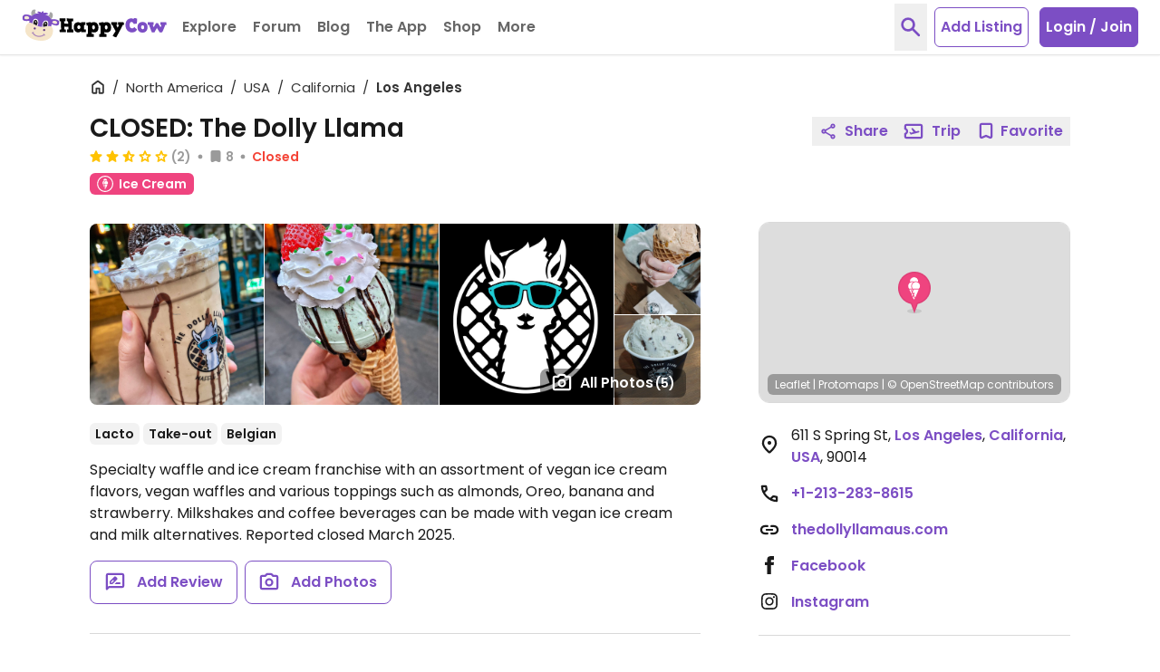

--- FILE ---
content_type: text/html; charset=UTF-8
request_url: https://www.happycow.net/reviews/the-dolly-llama-los-angeles-318155
body_size: 46117
content:
<!DOCTYPE html>
<html lang="en" class="">
    <head>

                    <script type="text/javascript" async="async" data-noptimize="1" data-cfasync="false" src="//scripts.mediavine.com/tags/happycow.js"></script>
            <script type="application/javascript" src="/js/modules/happycow.cmp.js"></script>
        
        <script async src="https://www.googletagmanager.com/gtag/js?id=G-79WJN7JJ6F"></script>
        <script>
            const isUserInEurope = 0;
            const gaContentGroupNameValue = "listing_page";
            window.dataLayer = window.dataLayer || [];
            function gtag() {
                window.dataLayer.push(arguments);
            }
            gtag('consent', 'default', {
                ad_personalization: 'denied',
                ad_storage: 'denied',
                ad_user_data: 'denied',
                analytics_storage: isUserInEurope ? 'denied' : 'granted',
                wait_for_update: isUserInEurope ? 12000 : 0,
            });
            gtag('js', new Date());
            if (gaContentGroupNameValue) {
                gtag('config', "G-79WJN7JJ6F", {
                    content_group: gaContentGroupNameValue,
                });
            } else {
                gtag('config', "G-79WJN7JJ6F");
            }
        </script>

        <meta charset="utf-8">
        <meta http-equiv="X-UA-Compatible" content="IE=edge">
        <meta name="viewport" content="width=device-width, initial-scale=1, viewport-fit=cover">
                            
        <meta property="og:title" content="CLOSED: The Dolly Llama - Los Angeles California Ice Cream  - HappyCow">
        <meta property="og:type" content="article">
        <meta property="og:url" content="https://www.happycow.net/reviews/the-dolly-llama-los-angeles-318155">
        <meta property="og:image" content="https://images.happycow.net/venues/500/31/81/hcmp318155_1868583.jpeg">
        <meta property="og:image:width" content="500">
        <meta property="og:image:height" content="625">

        <meta property="fb:app_id" content="202351993123002">

        
        <title>CLOSED: The Dolly Llama - Los Angeles California Ice Cream  - HappyCow</title>

        <link rel="dns-prefetch" href="https://d1mvj2ulps5lli.cloudfront.net" />
        <link rel="preconnect" href="https://d1mvj2ulps5lli.cloudfront.net" crossorigin/>

        <link rel="dns-prefetch" href="https://connect.facebook.net" />
        <link rel="preconnect" href="https://connect.facebook.net" crossorigin/>

        <link rel="dns-prefetch" href="https://www.facebook.com" />
        <link rel="preconnect" href="https://www.facebook.com" crossorigin/>

        <link rel="dns-prefetch" href="https://tpc.googlesyndication.com" />
        <link rel="preconnect" href="https://tpc.googlesyndication.com" crossorigin/>

        <link rel="dns-prefetch" href="https://fonts.googleapis.com" />
        <link rel="preconnect" href="https://fonts.googleapis.com" crossorigin/>

        <link rel="dns-prefetch" href="https://securepubads.g.doubleclick.net" />
        <link rel="preconnect" href="https://securepubads.g.doubleclick.net" crossorigin/>

        <link rel="dns-prefetch" href="https://adservice.google.com" />
        <link rel="preconnect" href="https://adservice.google.com" crossorigin/>

        <link rel="dns-prefetch" href="https://www.googletagservices.com" />
        <link rel="preconnect" href="https://www.googletagservices.com" crossorigin/>

        <link rel="dns-prefetch" href="https://fonts.gstatic.com" />
        <link rel="preconnect" href="https://fonts.gstatic.com" crossorigin />

        <link rel="dns-prefetch" href="https://www.google.com" />
        <link rel="preconnect" href="https://www.google.com" crossorigin/>

        <link rel="dns-prefetch" href="https://pagead2.googlesyndication.com" />
        <link rel="preconnect" href="https://pagead2.googlesyndication.com" crossorigin/>

        <link rel="dns-prefetch" href="https://ajax.googleapis.com" />
        <link rel="preconnect" href="https://ajax.googleapis.com" crossorigin/>

        <link rel="dns-prefetch" href="https://accounts.google.com" />
        <link rel="preconnect" href="https://accounts.google.com" crossorigin/>

        <link rel="preload" as="font" type="font/woff2" href="/fonts/poppins-v20-latin-regular.woff2" crossorigin>
        <link rel="preload" as="font" type="font/woff2" href="/fonts/poppins-v20-latin-600.woff2" crossorigin>

        <link rel="apple-touch-icon" sizes="180x180" href="/img/hc-apple-touch-icon.png">
        <link rel="icon" type="image/png" sizes="32x32" href="/img/favicon-hc-32x32.png">
        <link rel="icon" type="image/png" sizes="16x16" href="/img/favicon-hc-16x16.png">
        <link rel="manifest" href="/site.webmanifest.json">
        <meta name="msapplication-TileColor" content="#603cba">
        <meta name="theme-color" content="#ffffff">

        
                    
            <meta name="description" content="Reviews of dairy-free ice cream or gelato The Dolly Llama in Los Angeles, California, USA &#39;The title says it all. The staff had no personality or knowledge of their own products (comes with the superior training, I guess) and the two scoops&#39;" />
            <meta property="og:description" content="Reviews of dairy-free ice cream or gelato The Dolly Llama in Los Angeles, California, USA &#39;The title says it all. The staff had no personality or knowledge of their own products (comes with the superior training, I guess) and the two scoops&#39;" />
            
        
                    
            <meta name="keywords" content="The Dolly Llama, vegan ice cream, icecream, gelato, sorbet, non-dairy, dairy-free" />
            
        
        
                    <link rel="canonical" href="https://www.happycow.net/reviews/the-dolly-llama-los-angeles-318155" />
        
        
                    
                    
                    <style>.page-content{opacity:0;visibility:hidden;}</style>
        
    </head>
    <body id="web-listing" class="web listing category-Ice Cream">

        <noscript>
            <div>
                <div class="bg-red-500 text-center">
                    <h4 class="text-white text-xl leading-normal py-2">Looks like your browser doesn't support JavaScript. HappyCow may not work without JavaScript enabled.</h4>
                </div>
                <a href="/" title="Homepage">
                    <img src="/img/happycow-logo.svg" alt="Happycow Logo" class="mx-auto my-5 px-4 w-full max-w-[400px]">
                </a>
            </div>
        </noscript>

                <div class="page-content">
        
            <div id="full-site-content" class="main-content" data-unobserve="false">
                
                    
<nav class="navbar fixed bg-white left-0 right-0 top-0 shadow-sm border-b border-gray-200 z-30">
    <div class="container flex items-center px-2 xl:h-15 xl:max-w-full xl:px-6">

        <div class="navbar-header flex flex-1 items-center xl:mr-2">
                            <button type="button" id="btn-sidebar" class="btn-toggle btn-toggle-animation inline-block bg-transparent mt-1 -mx-1 p-1 xl:hidden" aria-label="Toggle Menu" data-open="false">
                    <span class="btn-toggle-box w-5 relative inline-block">
                        <span class="btn-toggle-inner block"></span>
                    </span>
                </button>
                        <a class="navbar-brand ml-4 mr-1 xl:mr-0 xl:ml-0" href="/" title="Homepage">
                <img src="/img/happycow-logo.svg" alt="HappyCow Logo" class="navbar-brand-image">
            </a>
        </div>

        <div class="navbar-collapse bg-primary-500 fixed left-0 overflow-y-auto xl:relative xl:flex xl:items-center xl:h-15" data-open="false">
                            <ul class="navbar-nav nav xl:flex xl:items-center">

                    <li class="dropdown nav-item dropdown xl-open-hover">
                        <a tabindex="0" class="dropdown-toggle nav-link cursor-pointer border-dashed border-b border-primary-100 px-5 py-4 text-white flex items-center xl:relative xl:overflow-hidden xl:text-gray-600 xl:border-b-0" aria-haspopup="true" aria-expanded="false" title="Restaurants and Stores" role="button">
                            Explore
                            <svg class="inline-flex h-5 w-5 ml-0.5 mt-0.5 xl:hidden" viewBox="0 -960 960 960" xmlns="http://www.w3.org/2000/svg" fill="currentColor">
    <path d="M480-356.739q-8.957 0-17.152-3.098-8.196-3.098-14.913-9.815L264.174-553.413Q251.5-566.087 251.5-585.239t12.674-31.826q12.674-12.674 31.826-12.674t31.826 12.674L480-464.891l152.174-152.174q12.674-12.674 31.826-12.674t31.826 12.674q12.674 12.674 12.674 31.826t-12.674 31.826L512.065-369.652q-6.717 6.717-14.913 9.815-8.195 3.098-17.152 3.098Z"/>
</svg>                        </a>
                        <ul class="dropdown-menu text-white hidden xl:absolute xl:pb-3 xl:px-4 xl:divide-y xl:divide-primary-100" role="menu">
                            <li class="dropdown-item" role="menuitem" tabindex="-1">
                                <form id="location-nearby-form-navbar" action="/searchmap" method="GET">
                                    <input type="hidden" name="lat" id="lat-nearby-navbar" value="">
                                    <input type="hidden" name="lng" id="lng-nearby-navbar" value="">
                                    <a id="geolocate-user-nearby-btn" class="font-normal px-5 py-1 block xl:px-0 current-location" role="button" title="Restaurant Near Me">Nearby</a>
                                </form>
                            </li>
                            <li class="dropdown-item" role="menuitem" tabindex="-1">
                                <a class="font-normal px-5 py-1 block xl:px-0 current-location" href="/best-restaurants/top-rated-vegan-restaurants" title="Top Rated Cities" data-analytics="top-rated">Top Rated</a>
                            </li>
                            <li class="dropdown-item" role="menuitem" tabindex="-1">
                                <a class="font-normal px-5 py-1 block xl:px-0" href="/vegtopics/travel/bb-retreats" title="Vegetarian-Friendly Bed and Breakfast and Resorts">B&amp;B Retreats</a>
                            </li>
                            <li class="dropdown-item" role="menuitem" tabindex="-1">
                                <a class="font-normal px-5 py-1 block xl:px-0" href="/add-listing" title="Submit a Vegetarian Restaurant">Add a Listing</a>
                            </li>
                            <li class="dropdown-item" role="menuitem" tabindex="-1">
                                <a class="font-normal px-5 py-1 block xl:px-0" href="/members/write-review" title="Write Some Reviews">Write Review</a>
                            </li>
                        </ul>
                    </li>

                    <li class="nav-item">
                        <a class="nav-link block border-dashed border-b border-primary-100 px-5 py-4 text-white xl:text-gray-600 xl:border-b-0" data-click="observer" data-observe-type="navigation-forum" href="/forum" title="Forum" data-analytics="forum">Forum</a>
                    </li>

                    <li class="nav-item">
                        <a class="nav-link block border-dashed border-b border-primary-100 px-5 py-4 text-white xl:text-gray-600 xl:border-b-0" data-click="observer" data-observe-type="navigation-blog" href="/blog" title="Blog" data-analytics="blog">Blog</a>
                    </li>

                    <li class="nav-item members-search-item hidden">
                        <a class="nav-link block border-dashed border-b border-primary-100 px-5 py-4 text-white xl:text-gray-600 xl:border-b-0" data-click="observer" data-observe-type="navigation-community" href="/members/search" title="Community" data-analytics="community">Community</a>
                    </li>

                    <li class="nav-item">
                        <a class="nav-link block border-dashed border-b border-primary-100 px-5 py-4 text-white xl:text-gray-600 xl:border-b-0" href="/mobile" title="Mobile Version Info" data-click="observer" data-observe-type="navigation-app" data-analytics="the-app">The App</a>
                    </li>

                    <li class="nav-item">
                        <a class="nav-link block border-dashed border-b border-primary-100 px-5 py-4 text-white xl:text-gray-600 xl:border-b-0" href="/vegan-store" title="HappyCow Vegan Store" data-click="observer" data-observe-type="navigation-vegan-store" data-analytics="shop">Shop</a>
                    </li>
                    
                    <li class="nav-item dropdown xl-open-hover">
                        <a tabindex="0" class="dropdown-toggle nav-link cursor-pointer border-dashed border-b border-primary-100 px-5 py-4 text-white flex items-center xl:relative xl:overflow-hidden xl:text-gray-600 xl:border-b-0" aria-haspopup="true" aria-expanded="false" title="More" role="button">
                            More
                            <svg class="inline-flex h-5 w-5 ml-0.5 mt-0.5 xl:hidden" viewBox="0 -960 960 960" xmlns="http://www.w3.org/2000/svg" fill="currentColor">
    <path d="M480-356.739q-8.957 0-17.152-3.098-8.196-3.098-14.913-9.815L264.174-553.413Q251.5-566.087 251.5-585.239t12.674-31.826q12.674-12.674 31.826-12.674t31.826 12.674L480-464.891l152.174-152.174q12.674-12.674 31.826-12.674t31.826 12.674q12.674 12.674 12.674 31.826t-12.674 31.826L512.065-369.652q-6.717 6.717-14.913 9.815-8.195 3.098-17.152 3.098Z"/>
</svg>                        </a>
                        <ul class="dropdown-menu text-white hidden xl:absolute xl:pb-3 xl:px-4 xl:divide-y xl:divide-primary-100" role="menu">
                            <li role="menuitem" tabindex="-1">
                                <a class="font-normal px-5 py-1 block xl:px-0" href="/recipes" title="Recipes" data-analytics="more-recipes">Recipes</a>
                            </li>
                            <li role="menuitem" tabindex="-1">
                                <a class="font-normal px-5 py-1 block xl:px-0" href="/vegtopics/diet/vegan" title="Why Vegan?" data-analytics="more-why-vegan">Why Vegan?</a>
                            </li>
                            <li role="menuitem" tabindex="-1">
                                <a class="font-normal px-5 py-1 block xl:px-0" href="/vegtopics/travel" title="Travel Tips" data-analytics="more-travel-trips">Travel Tips</a>
                            </li>
                            <li role="menuitem" tabindex="-1">
                                <a class="font-normal px-5 py-1 block xl:px-0" href="/vegtopics/resources" title="Resources" data-analytics="more-resources">Resources</a>
                            </li>
                        </ul>
                    </li>

                </ul>
            
                            <ul id="navbar-logged-in" class="nav nav-right logged-in flex hidden items-center xl:ml-auto xl:h-15"></ul>

                <ul id="navbar-logged-out" class="nav nav-right logged-out items-center flex xl:ml-auto xl:h-15 pointer-events-none opacity-50">
                                            <li>
                            <button type="button" class="btn-toggle-search text-primary-500 text-xl px-1 p-3 mr-2 hidden xl:block" aria-label="toggle search">
                                <svg class="inline-flex h-7 w-7" viewBox="0 -960 960 960" xmlns="http://www.w3.org/2000/svg" fill="currentColor">
    <path d="M378.087-314.5q-111.152 0-188.326-77.174Q112.587-468.848 112.587-580q0-111.152 77.174-188.326Q266.935-845.5 378.087-845.5q111.152 0 188.326 77.174Q643.587-691.152 643.587-580q0 44.478-13.522 83.12-13.521 38.641-36.565 68.163l222.087 222.326q12.674 12.913 12.674 31.945 0 19.033-12.913 31.707-12.674 12.674-31.826 12.674t-31.826-12.674L529.848-364.587q-29.761 23.044-68.642 36.565-38.88 13.522-83.119 13.522Zm0-91q72.848 0 123.674-50.826Q552.587-507.152 552.587-580q0-72.848-50.826-123.674Q450.935-754.5 378.087-754.5q-72.848 0-123.674 50.826Q203.587-652.848 203.587-580q0 72.848 50.826 123.674Q305.239-405.5 378.087-405.5Z"/>
</svg>                            </button>
                        </li>
                                                <li class="flex justify-center w-full xl:w-auto mt-6 mb-6">
                            <a href="/add-listing" class="btn-add-listing bg-white rounded-md text-center text-primary-500 xl:border xl:border-primary-500">
                                Add Listing
                            </a>
                        </li>
                        <li class="hidden xl:block">
                            <button type="button" class="btn-login rounded-md text-center ml-3 border border-primary-500 bg-primary-500 hover:bg-primary-300 hover:border-primary-300 tranistion-colors duration-200" data-trigger="modal" data-hc-target=".modal-login" data-click="observer"
                                data-observe-type="nav-login-join-dialog">
                                Login / Join
                            </button>
                        </li>
                                                        </ul>
                    </div>

                    <div class="navbar-notifications hidden flex-0-0-auto xl:pr-2"></div>
        
        <div class="navbar-mobile-btn flex-0-0-auto ml-auto xl:hidden">
                            <button type="button" class="btn-toggle-search text-primary-500 text-xl px-1 p-3 mr-1" aria-label="toggle search">
                    <svg class="inline-flex h-7 w-7" viewBox="0 -960 960 960" xmlns="http://www.w3.org/2000/svg" fill="currentColor">
    <path d="M378.087-314.5q-111.152 0-188.326-77.174Q112.587-468.848 112.587-580q0-111.152 77.174-188.326Q266.935-845.5 378.087-845.5q111.152 0 188.326 77.174Q643.587-691.152 643.587-580q0 44.478-13.522 83.12-13.521 38.641-36.565 68.163l222.087 222.326q12.674 12.913 12.674 31.945 0 19.033-12.913 31.707-12.674 12.674-31.826 12.674t-31.826-12.674L529.848-364.587q-29.761 23.044-68.642 36.565-38.88 13.522-83.119 13.522Zm0-91q72.848 0 123.674-50.826Q552.587-507.152 552.587-580q0-72.848-50.826-123.674Q450.935-754.5 378.087-754.5q-72.848 0-123.674 50.826Q203.587-652.848 203.587-580q0 72.848 50.826 123.674Q305.239-405.5 378.087-405.5Z"/>
</svg>                </button>
                <button type="button" class="py-1 px-2 bg-primary-500 hover:bg-primary-300 rounded-md" data-trigger="modal" data-hc-target=".modal-login" data-click="observer" data-observe-type="nav-login-join-dialog">
                    Login / Join
                </button>
                                </div>

    </div>
</nav>

    <div class="search-overlay bg-white fixed inset-y-0 inset-x-0 h-full z-50 fadeIn hidden before:fixed before:inset-y-0 before:inset-x-0 before:w-screen before:h-screen before:bg-white: before:-z-1">
    <div class="search-overlay-content container py-5 h-full">
        <div class="mt-4 sm:mt-0 sm:flex sm:items-center sm:justify-between">
            <h1 class="text-3xl leading-tight ml-3 md:ml-5 sm:pr-3">Search HappyCow</h1>
            <button type="button" class="btn-toggle-search absolute top-0 right-0 hover:text-red-500 transition-all duration-200 text-base-500 text-xl p-3 sm:relative md:mr-2" aria-label="close search">
                <svg class="h-6 w-6" viewbox="0 -960 960 960" xmlns="http://www.w3.org/2000/svg" fill="currentColor">
    <path d="M256-192.348 192.348-256l224-224-224-224L256-767.652l224 224 224-224L767.652-704l-224 224 224 224L704-192.348l-224-224-224 224Z"/>
</svg>            </button>
        </div>
        <nav class="h-auto relative overflow-hidden mt-3 -mb-4 px-3 md:px-5" aria-label="nav tabs">
            <ul class="nav-tabs container flex flex-nowrap overflow-x-auto space-x-3 pt-1 pb-4 items-center" role="tablist">
                <li role="presentation" class="nav-item text-base-500 rounded-md mb-1 active">
                    <a href="#all-overlay" class="nav-link hover:text-primary-500 transition-all duration-200 text-sm flex items-center leading-normal px-2 py-2" aria-controls="all-tab" role="tab" data-trigger="tab" id="all-tab">
                        All
                    </a>
                </li>
                <li role="presentation" class="nav-item text-base-500 rounded-md mb-1">
                    <a href="#city-overlay" class="nav-link hover:text-primary-500 transition-all duration-200 text-sm flex items-center leading-normal px-2 py-2" aria-controls="city-tab" role="tab" data-trigger="tab" id="city-tab">
                        Cities
                    </a>
                </li>
                <li role="presentation" class="nav-item text-base-500 rounded-md mb-1">
                    <a href="#business-overlay" class="nav-link hover:text-primary-500 transition-all duration-200 text-sm flex items-center leading-normal px-2 py-2" aria-controls="business-tab" role="tab" data-trigger="tab" id="business-tab">
                        Businesses
                    </a>
                </li>
                <li role="presentation" class="nav-item members-search-item text-base-500 rounded-md mb-1 hidden">
                    <a href="/members/search" class="nav-link hover:text-primary-500 transition-all duration-200 text-sm flex items-center leading-normal px-2 py-2">
                        Members
                    </a>
                </li>
                <li role="presentation" class="nav-item text-base-500 rounded-md mb-1">
                    <a href="#famous-overlay" class="nav-link hover:text-primary-500 transition-all duration-200 text-sm flex items-center leading-normal px-2 py-2" aria-controls="famous-tab" role="tab" data-trigger="tab" id="famous-tab">
                        Famous
                    </a>
                </li>
                <li role="presentation" class="nav-item text-base-500 rounded-md mb-1">
                    <a href="#recipes-overlay" class="nav-link hover:text-primary-500 transition-all duration-200 text-sm flex items-center leading-normal px-2 py-2" aria-controls="recipes-tab" role="tab" data-trigger="tab" id="recipes-tab">
                        Recipes
                    </a>
                </li>
                <li role="presentation" class="nav-item text-base-500 rounded-md mb-1">
                    <a href="#forums-overlay" class="nav-link hover:text-primary-500 transition-all duration-200 text-sm flex items-center leading-normal px-2 py-2" aria-controls="forum-tab" role="tab" data-trigger="tab" id="forum-tab">
                        Forum
                    </a>
                </li>
            </ul>
        </nav>

        <div id="tab-content-search-overlay" class="tab-content">
            <div role="tabpanel" class="tab-all tab-pane  active " id="all-overlay">
    <form class="search-overlay-form xl:px-5">
        <input type="hidden" name="cVdZN1FHTlBtN2RCRTA0YUlvb2dtdz09" class="_csrf" value="dVpsbG1tT3ZyMFJ5QXJOYjZZNWNJQlF3NSs4Uy9Tc3UrdTdrcytWekRaZz0">
        <div class="relative px-3 md:px-5 xl:px-0">
            <input autocomplete="off" type="text" class="query-search-input input-control appearance-none border border-gray-300 rounded-md w-full py-3 pl-3 pr-32 text-gray-800 placeholder-base-color leading-tight focus:outline-none focus:ring focus:border-input" name="query" placeholder="Search all">
            <div class="h-full flex items-center absolute right-0 mr-6 z-9 top-0 md:mr-8 xl:mr-3">
                <button type="submit" class="text-lg rounded-md w-auto px-2 h-8 bg-primary-500 hover:bg-primary-300 transition-all duration-200 text-white btn-search-overlay flex items-center">
                    <svg class="inline-flex h-4.5 w-4.5 mr-1 -mt-px" viewBox="0 -960 960 960" xmlns="http://www.w3.org/2000/svg" fill="currentColor">
    <path d="M378.087-314.5q-111.152 0-188.326-77.174Q112.587-468.848 112.587-580q0-111.152 77.174-188.326Q266.935-845.5 378.087-845.5q111.152 0 188.326 77.174Q643.587-691.152 643.587-580q0 44.478-13.522 83.12-13.521 38.641-36.565 68.163l222.087 222.326q12.674 12.913 12.674 31.945 0 19.033-12.913 31.707-12.674 12.674-31.826 12.674t-31.826-12.674L529.848-364.587q-29.761 23.044-68.642 36.565-38.88 13.522-83.119 13.522Zm0-91q72.848 0 123.674-50.826Q552.587-507.152 552.587-580q0-72.848-50.826-123.674Q450.935-754.5 378.087-754.5q-72.848 0-123.674 50.826Q203.587-652.848 203.587-580q0 72.848 50.826 123.674Q305.239-405.5 378.087-405.5Z"/>
</svg> Search
                </button>
            </div>
        </div>
        <div class="search-overlay-results-container overflow-y-auto">
            <ul class="search-overlay-results font-normal p-3 md:px-5 xl:px-0 hidden">
            </ul>
        </div>
    </form>
</div>
            <div role="tabpanel" class="tab-city tab-pane " id="city-overlay">
    <form class="search-overlay-form xl:px-5">
        <input type="hidden" name="cVdZN1FHTlBtN2RCRTA0YUlvb2dtdz09" class="_csrf" value="dVpsbG1tT3ZyMFJ5QXJOYjZZNWNJQlF3NSs4Uy9Tc3UrdTdrcytWekRaZz0">
        <div class="relative px-3 md:px-5 xl:px-0">
            <input autocomplete="off" type="text" class="query-search-input input-control appearance-none border border-gray-300 rounded-md w-full py-3 pl-3 pr-32 text-gray-800 placeholder-base-color leading-tight focus:outline-none focus:ring focus:border-input" name="query" placeholder="Search city">
            <div class="h-full flex items-center absolute right-0 mr-6 z-9 top-0 md:mr-8 xl:mr-3">
                <button type="submit" class="text-lg rounded-md w-auto px-2 h-8 bg-primary-500 hover:bg-primary-300 transition-all duration-200 text-white btn-search-overlay flex items-center">
                    <svg class="inline-flex h-4.5 w-4.5 mr-1 -mt-px" viewBox="0 -960 960 960" xmlns="http://www.w3.org/2000/svg" fill="currentColor">
    <path d="M378.087-314.5q-111.152 0-188.326-77.174Q112.587-468.848 112.587-580q0-111.152 77.174-188.326Q266.935-845.5 378.087-845.5q111.152 0 188.326 77.174Q643.587-691.152 643.587-580q0 44.478-13.522 83.12-13.521 38.641-36.565 68.163l222.087 222.326q12.674 12.913 12.674 31.945 0 19.033-12.913 31.707-12.674 12.674-31.826 12.674t-31.826-12.674L529.848-364.587q-29.761 23.044-68.642 36.565-38.88 13.522-83.119 13.522Zm0-91q72.848 0 123.674-50.826Q552.587-507.152 552.587-580q0-72.848-50.826-123.674Q450.935-754.5 378.087-754.5q-72.848 0-123.674 50.826Q203.587-652.848 203.587-580q0 72.848 50.826 123.674Q305.239-405.5 378.087-405.5Z"/>
</svg> Search
                </button>
            </div>
        </div>
        <div class="search-overlay-results-container overflow-y-auto">
            <ul class="search-overlay-results font-normal p-3 md:px-5 xl:px-0 hidden">
            </ul>
        </div>
    </form>
</div>
            <div role="tabpanel" class="tab-business tab-pane " id="business-overlay">
    <form class="search-overlay-form xl:px-5">
        <input type="hidden" name="cVdZN1FHTlBtN2RCRTA0YUlvb2dtdz09" class="_csrf" value="dVpsbG1tT3ZyMFJ5QXJOYjZZNWNJQlF3NSs4Uy9Tc3UrdTdrcytWekRaZz0">
        <div class="relative px-3 md:px-5 xl:px-0">
            <input autocomplete="off" type="text" class="query-search-input input-control appearance-none border border-gray-300 rounded-md w-full py-3 pl-3 pr-32 text-gray-800 placeholder-base-color leading-tight focus:outline-none focus:ring focus:border-input" name="query" placeholder="Search business">
            <div class="h-full flex items-center absolute right-0 mr-6 z-9 top-0 md:mr-8 xl:mr-3">
                <button type="submit" class="text-lg rounded-md w-auto px-2 h-8 bg-primary-500 hover:bg-primary-300 transition-all duration-200 text-white btn-search-overlay flex items-center">
                    <svg class="inline-flex h-4.5 w-4.5 mr-1 -mt-px" viewBox="0 -960 960 960" xmlns="http://www.w3.org/2000/svg" fill="currentColor">
    <path d="M378.087-314.5q-111.152 0-188.326-77.174Q112.587-468.848 112.587-580q0-111.152 77.174-188.326Q266.935-845.5 378.087-845.5q111.152 0 188.326 77.174Q643.587-691.152 643.587-580q0 44.478-13.522 83.12-13.521 38.641-36.565 68.163l222.087 222.326q12.674 12.913 12.674 31.945 0 19.033-12.913 31.707-12.674 12.674-31.826 12.674t-31.826-12.674L529.848-364.587q-29.761 23.044-68.642 36.565-38.88 13.522-83.119 13.522Zm0-91q72.848 0 123.674-50.826Q552.587-507.152 552.587-580q0-72.848-50.826-123.674Q450.935-754.5 378.087-754.5q-72.848 0-123.674 50.826Q203.587-652.848 203.587-580q0 72.848 50.826 123.674Q305.239-405.5 378.087-405.5Z"/>
</svg> Search
                </button>
            </div>
        </div>
        <div class="search-overlay-results-container overflow-y-auto">
            <ul class="search-overlay-results font-normal p-3 md:px-5 xl:px-0 hidden">
            </ul>
        </div>
    </form>
</div>
            <div role="tabpanel" class="tab-famous tab-pane " id="famous-overlay">
    <form class="search-overlay-form xl:px-5">
        <input type="hidden" name="cVdZN1FHTlBtN2RCRTA0YUlvb2dtdz09" class="_csrf" value="dVpsbG1tT3ZyMFJ5QXJOYjZZNWNJQlF3NSs4Uy9Tc3UrdTdrcytWekRaZz0">
        <div class="relative px-3 md:px-5 xl:px-0">
            <input autocomplete="off" type="text" class="query-search-input input-control appearance-none border border-gray-300 rounded-md w-full py-3 pl-3 pr-32 text-gray-800 placeholder-base-color leading-tight focus:outline-none focus:ring focus:border-input" name="query" placeholder="Search famous">
            <div class="h-full flex items-center absolute right-0 mr-6 z-9 top-0 md:mr-8 xl:mr-3">
                <button type="submit" class="text-lg rounded-md w-auto px-2 h-8 bg-primary-500 hover:bg-primary-300 transition-all duration-200 text-white btn-search-overlay flex items-center">
                    <svg class="inline-flex h-4.5 w-4.5 mr-1 -mt-px" viewBox="0 -960 960 960" xmlns="http://www.w3.org/2000/svg" fill="currentColor">
    <path d="M378.087-314.5q-111.152 0-188.326-77.174Q112.587-468.848 112.587-580q0-111.152 77.174-188.326Q266.935-845.5 378.087-845.5q111.152 0 188.326 77.174Q643.587-691.152 643.587-580q0 44.478-13.522 83.12-13.521 38.641-36.565 68.163l222.087 222.326q12.674 12.913 12.674 31.945 0 19.033-12.913 31.707-12.674 12.674-31.826 12.674t-31.826-12.674L529.848-364.587q-29.761 23.044-68.642 36.565-38.88 13.522-83.119 13.522Zm0-91q72.848 0 123.674-50.826Q552.587-507.152 552.587-580q0-72.848-50.826-123.674Q450.935-754.5 378.087-754.5q-72.848 0-123.674 50.826Q203.587-652.848 203.587-580q0 72.848 50.826 123.674Q305.239-405.5 378.087-405.5Z"/>
</svg> Search
                </button>
            </div>
        </div>
        <div class="search-overlay-results-container overflow-y-auto">
            <ul class="search-overlay-results font-normal p-3 md:px-5 xl:px-0 hidden">
            </ul>
        </div>
    </form>
</div>
            <div role="tabpanel" class="tab-recipes tab-pane " id="recipes-overlay">
    <form class="search-overlay-form xl:px-5">
        <input type="hidden" name="cVdZN1FHTlBtN2RCRTA0YUlvb2dtdz09" class="_csrf" value="dVpsbG1tT3ZyMFJ5QXJOYjZZNWNJQlF3NSs4Uy9Tc3UrdTdrcytWekRaZz0">
        <div class="relative px-3 md:px-5 xl:px-0">
            <input autocomplete="off" type="text" class="query-search-input input-control appearance-none border border-gray-300 rounded-md w-full py-3 pl-3 pr-32 text-gray-800 placeholder-base-color leading-tight focus:outline-none focus:ring focus:border-input" name="query" placeholder="Search recipes">
            <div class="h-full flex items-center absolute right-0 mr-6 z-9 top-0 md:mr-8 xl:mr-3">
                <button type="submit" class="text-lg rounded-md w-auto px-2 h-8 bg-primary-500 hover:bg-primary-300 transition-all duration-200 text-white btn-search-overlay flex items-center">
                    <svg class="inline-flex h-4.5 w-4.5 mr-1 -mt-px" viewBox="0 -960 960 960" xmlns="http://www.w3.org/2000/svg" fill="currentColor">
    <path d="M378.087-314.5q-111.152 0-188.326-77.174Q112.587-468.848 112.587-580q0-111.152 77.174-188.326Q266.935-845.5 378.087-845.5q111.152 0 188.326 77.174Q643.587-691.152 643.587-580q0 44.478-13.522 83.12-13.521 38.641-36.565 68.163l222.087 222.326q12.674 12.913 12.674 31.945 0 19.033-12.913 31.707-12.674 12.674-31.826 12.674t-31.826-12.674L529.848-364.587q-29.761 23.044-68.642 36.565-38.88 13.522-83.119 13.522Zm0-91q72.848 0 123.674-50.826Q552.587-507.152 552.587-580q0-72.848-50.826-123.674Q450.935-754.5 378.087-754.5q-72.848 0-123.674 50.826Q203.587-652.848 203.587-580q0 72.848 50.826 123.674Q305.239-405.5 378.087-405.5Z"/>
</svg> Search
                </button>
            </div>
        </div>
        <div class="search-overlay-results-container overflow-y-auto">
            <ul class="search-overlay-results font-normal p-3 md:px-5 xl:px-0 hidden">
            </ul>
        </div>
    </form>
</div>
            <div role="tabpanel" class="tab-forums tab-pane " id="forums-overlay">
    <form class="search-overlay-form xl:px-5">
        <input type="hidden" name="cVdZN1FHTlBtN2RCRTA0YUlvb2dtdz09" class="_csrf" value="dVpsbG1tT3ZyMFJ5QXJOYjZZNWNJQlF3NSs4Uy9Tc3UrdTdrcytWekRaZz0">
        <div class="relative px-3 md:px-5 xl:px-0">
            <input autocomplete="off" type="text" class="query-search-input input-control appearance-none border border-gray-300 rounded-md w-full py-3 pl-3 pr-32 text-gray-800 placeholder-base-color leading-tight focus:outline-none focus:ring focus:border-input" name="query" placeholder="Search forums">
            <div class="h-full flex items-center absolute right-0 mr-6 z-9 top-0 md:mr-8 xl:mr-3">
                <button type="submit" class="text-lg rounded-md w-auto px-2 h-8 bg-primary-500 hover:bg-primary-300 transition-all duration-200 text-white btn-search-overlay flex items-center">
                    <svg class="inline-flex h-4.5 w-4.5 mr-1 -mt-px" viewBox="0 -960 960 960" xmlns="http://www.w3.org/2000/svg" fill="currentColor">
    <path d="M378.087-314.5q-111.152 0-188.326-77.174Q112.587-468.848 112.587-580q0-111.152 77.174-188.326Q266.935-845.5 378.087-845.5q111.152 0 188.326 77.174Q643.587-691.152 643.587-580q0 44.478-13.522 83.12-13.521 38.641-36.565 68.163l222.087 222.326q12.674 12.913 12.674 31.945 0 19.033-12.913 31.707-12.674 12.674-31.826 12.674t-31.826-12.674L529.848-364.587q-29.761 23.044-68.642 36.565-38.88 13.522-83.119 13.522Zm0-91q72.848 0 123.674-50.826Q552.587-507.152 552.587-580q0-72.848-50.826-123.674Q450.935-754.5 378.087-754.5q-72.848 0-123.674 50.826Q203.587-652.848 203.587-580q0 72.848 50.826 123.674Q305.239-405.5 378.087-405.5Z"/>
</svg> Search
                </button>
            </div>
        </div>
        <div class="search-overlay-results-container overflow-y-auto">
            <ul class="search-overlay-results font-normal p-3 md:px-5 xl:px-0 hidden">
            </ul>
        </div>
    </form>
</div>
        </div>
    </div>
</div>

    <div id="authentication-modal" class="modal modal-login block overflow-x-hidden overflow-y-auto fixed inset-y-0 inset-x-0 z-60 bg-white lg:py-4 lg:items-center lg:bg-transparent xl:py-0" tabindex="0" role="dialog" aria-labelledby="authentication-modal" data-confirm-exit="false">
    <div class="modal-dialog relative w-auto min-h-full mx-auto lg:h-auto lg:min-h-auto" role="document">
        <div class="relative w-full min-h-full pt-6 pb-9 shadow-none lg:h-auto lg:py-0 lg:rounded-xl lg:bg-white">
            <div class="lg:flex">
                <div class="modal-dialog-left hidden lg:block lg:relative lg:rounded-l-xl lg:overflow-hidden">
                    <figure class="relative w-full h-full">
                        <img src="[data-uri]" data-src="/img/login-social.jpg" class="absolute inset-y-0 inset-x-0 w-full h-full object-cover lazy-js-image" alt="modal login image">
                        <figcaption class="relative flex flex-col justify-center h-full pl-12">
                            <img src="/img/hc-logo-white.png" alt="HappyCow logo" class="w-44">
                            <p class="text-tab-login text-normal leading-normal text-white text-xl mt-4">Welcome to HappyCow!</p>
                            <p class="text-tab-register text-normal leading-normal text-white text-xl mt-4 hidden">Join the largest vegan and vegetarian community in the world.</p>
                        </figcaption>
                    </figure>
                </div>
                <div class="modal-dialog-right w-full lg:py-12 lg:relative">
                    <div class="modal-header flex justify-between items-center px-9 lg:px-12 lg:relative">
                        <span class="modal-title lg:hidden">
                            <img src="/img/hc-logo-name.png" alt="HappyCow logo" class="w-44">
                        </span>
                        <button type='button' class="modal-close ml-auto -mr-5 h-7 w-7 flex justify-center items-center border border-gray-300 rounded-full lg:h-8 lg:w-8 lg:absolute lg:top-0 lg:right-0 lg:-mt-8 lg:mr-5 group transition-colors duration-200 ease-in-out" data-release="modal" aria-label="Close">
                            <svg class="pointer-events-none text-base-500 h-4 w-4 lg:w-5 lg:h-5 group-hover:text-primary-500" viewbox="0 -960 960 960" xmlns="http://www.w3.org/2000/svg" fill="currentColor">
    <path d="M256-192.348 192.348-256l224-224-224-224L256-767.652l224 224 224-224L767.652-704l-224 224 224 224L704-192.348l-224-224-224 224Z"/>
</svg>                        </button>
                    </div>

                    <div class="modal-content auth-content mt-8 px-9 lg:px-12 lg:mt-0">
                        <nav class="nav-tabs nav-tabs-line" aria-label="nav tabs">
                            <ul class="nav-tabs flex" role="tablist">
                                <li role="presentation" class="nav-item nav-item-login py-3 relative active">
                                    <a href="#login-tab" class="nav-link text-2xl" aria-controls="login-tab" role="tab" data-trigger="tab">
                                        Login
                                    </a>
                                </li>
                                <li role="presentation" class="nav-item nav-item-register py-3 relative ml-10">
                                    <a href="#register-tab" class="nav-link text-2xl" aria-controls="register-tab" role="tab" data-trigger="tab">
                                        Sign Up
                                    </a>
                                </li>
                            </ul>
                        </nav>
                        <div id="tab-content-auth" class="tab-content mt-4 lg:mt-0">
                            <div role="tabpanel" class="tab-pane tab-login active" id="login-tab">
                                <div class="space-x-4 flex justify-center mt-5">
    <div class="login-facebook">
        <a class="btn-fb-login border border-gray-300 bg-white flex items-center justify-center h-10 w-10 rounded-full hover:bg-g-lighted-blue hover:border-g-light-blue focus:border-g-light-blue focus:bg-g-lighted-blue active:bg-g-light-blue transition-all duration-200 ease-in-out" role="button" tabindex="0" aria-label="login with Facebook">
            <svg class="text-facebook inline-flex h-5 w-5" viewBox="0 0 24 24" fill="none" stroke="none" xmlns="http://www.w3.org/2000/svg">
    <path d="M9.5 8.66667H7V12H9.5V22H13.6667V12H16.7017L17 8.66667H13.6667V7.2775C13.6667 6.48167 13.8267 6.16667 14.5958 6.16667H17V2H13.8267C10.83 2 9.5 3.31917 9.5 5.84583V8.66667Z" fill="currentColor"/>
</svg>
        </a>
    </div>
    <div class="modal-login-google h-10 w-10">
        <div class="btn-google-auth relative h-11 overflow-hidden"></div>
        <div class="btn-google-placeholder pointer-events-none opacity-50 bg-gray-200 block border border-gray-300 flex items-center justify-center h-10 w-10 rounded-full">
    <svg version="1.1" class="-mt-0.5" xmlns="http://www.w3.org/2000/svg" width="16px" height="20px" viewBox="0 0 46 40">
        <g>
            <path fill="#EA4335" d="M24 9.5c3.54 0 6.71 1.22 9.21 3.6l6.85-6.85C35.9 2.38 30.47 0 24 0 14.62 0 6.51 5.38 2.56 13.22l7.98 6.19C12.43 13.72 17.74 9.5 24 9.5z"></path>
            <path fill="#4285F4" d="M46.98 24.55c0-1.57-.15-3.09-.38-4.55H24v9.02h12.94c-.58 2.96-2.26 5.48-4.78 7.18l7.73 6c4.51-4.18 7.09-10.36 7.09-17.65z"></path>
            <path fill="#FBBC05" d="M10.53 28.59c-.48-1.45-.76-2.99-.76-4.59s.27-3.14.76-4.59l-7.98-6.19C.92 16.46 0 20.12 0 24c0 3.88.92 7.54 2.56 10.78l7.97-6.19z"></path>
            <path fill="#34A853" d="M24 48c6.48 0 11.93-2.13 15.89-5.81l-7.73-6c-2.15 1.45-4.92 2.3-8.16 2.3-6.26 0-11.57-4.22-13.47-9.91l-7.98 6.19C6.51 42.62 14.62 48 24 48z"></path>
            <path fill="none" d="M0 0h48v48H0z"></path>
        </g>
    </svg>
</div>    </div>
    <div class="login-apple">
        <a class="btn-apple-register border border-gray-300 bg-white flex items-center justify-center h-10 w-10 rounded-full hover:bg-g-lighted-blue hover:border-g-light-blue focus:border-g-light-blue focus:bg-g-lighted-blue active:bg-g-light-blue transition-all duration-200 ease-in-out" role="button" tabindex="0" aria-label="login with Apple">
            <svg class="inline-flex h-5 w-5 -mt-0.5" version="1.1" xmlns="http://www.w3.org/2000/svg" xmlns:xlink="http://www.w3.org/1999/xlink"
    viewBox="0 0 305 305" stroke="currentColor" fill="currentColor">
    <g>
        <path d="M40.738,112.119c-25.785,44.745-9.393,112.648,19.121,153.82C74.092,286.523,88.502,305,108.239,305
            c0.372,0,0.745-0.007,1.127-0.022c9.273-0.37,15.974-3.225,22.453-5.984c7.274-3.1,14.797-6.305,26.597-6.305
            c11.226,0,18.39,3.101,25.318,6.099c6.828,2.954,13.861,6.01,24.253,5.815c22.232-0.414,35.882-20.352,47.925-37.941
            c12.567-18.365,18.871-36.196,20.998-43.01l0.086-0.271c0.405-1.211-0.167-2.533-1.328-3.066c-0.032-0.015-0.15-0.064-0.183-0.078
            c-3.915-1.601-38.257-16.836-38.618-58.36c-0.335-33.736,25.763-51.601,30.997-54.839l0.244-0.152
            c0.567-0.365,0.962-0.944,1.096-1.606c0.134-0.661-0.006-1.349-0.386-1.905c-18.014-26.362-45.624-30.335-56.74-30.813
            c-1.613-0.161-3.278-0.242-4.95-0.242c-13.056,0-25.563,4.931-35.611,8.893c-6.936,2.735-12.927,5.097-17.059,5.097
            c-4.643,0-10.668-2.391-17.645-5.159c-9.33-3.703-19.905-7.899-31.1-7.899c-0.267,0-0.53,0.003-0.789,0.008
            C78.894,73.643,54.298,88.535,40.738,112.119z"/>
        <path d="M212.101,0.002c-15.763,0.642-34.672,10.345-45.974,23.583c-9.605,11.127-18.988,29.679-16.516,48.379
            c0.155,1.17,1.107,2.073,2.284,2.164c1.064,0.083,2.15,0.125,3.232,0.126c15.413,0,32.04-8.527,43.395-22.257
            c11.951-14.498,17.994-33.104,16.166-49.77C214.544,0.921,213.395-0.049,212.101,0.002z"/>
    </g>
</svg>
        </a>
    </div>
</div>

<div class="mt-5 md:mt-6 relative flex items-center justify-center h-6">
    <div class="absolute w-full left-0 h-px bg-gray-200"></div>
    <div class="absolute text-muted text-sm bg-white uppercase px-5">or</div>
</div>

<form action="/members/login" method="POST" class="form mt-3 md:mt-4" id="login-form" novalidate>
    <input type="hidden" name="cVdZN1FHTlBtN2RCRTA0YUlvb2dtdz09" value="dVpsbG1tT3ZyMFJ5QXJOYjZZNWNJQlF3NSs4Uy9Tc3UrdTdrcytWekRaZz0" class="_csrf">
    <div>
        <label for="dialog-username" class="inline-block mb-1">Username or Email</label>
        <input class="appearance-none border border-gray-300 rounded-md w-full py-3 px-3 text-gray-800 placeholder-base-color leading-tight focus:outline-none focus:ring focus:border-input dialog-username" required id="dialog-username" placeholder="Username or Email" type="text">
        <div class="mt-1 mb-2 empty:hidden leading-tight font-normal text-xs text-red-500 help-block with-errors"></div>
    </div>

    <div class="mt-5">
        <label for="password" class="inline-block mb-1">Password</label>
        <div class="relative flex items-center">
            <input class="appearance-none border border-gray-300 rounded-md w-full py-3 pl-3 pr-9 text-gray-800 placeholder-base-color leading-tight focus:outline-none focus:ring focus:border-input dialog-password" required id="password" placeholder="Password" autocomplete="off" type="password">
            <button type="button" class="text-base-500 absolute toggle-password-visibility right-0 mr-3" aria-label="show or hide password">
                <svg class="pointer-events-none h-5 w-5" viewBox="0 -960 960 960" xmlns="http://www.w3.org/2000/svg" fill="currentColor">
    <path d="M480-320q75 0 127.5-52.5T660-500q0-75-52.5-127.5T480-680q-75 0-127.5 52.5T300-500q0 75 52.5 127.5T480-320Zm.042-77.022q-42.89 0-72.955-30.023-30.065-30.023-30.065-72.913t30.023-72.955q30.023-30.065 72.913-30.065t72.955 30.023q30.065 30.023 30.065 72.913t-30.023 72.955q-30.023 30.065-72.913 30.065ZM480-192.587q-135.435 0-247.37-72.478-111.934-72.478-176.413-191.913-5.717-10.196-8.456-21.011-2.74-10.815-2.74-22.011t2.74-22.011q2.739-10.815 8.456-21.011 64.479-119.435 176.413-191.913Q344.565-807.413 480-807.413t247.37 72.478q111.934 72.478 176.413 191.913 5.717 10.196 8.456 21.011T914.978-500q0 11.196-2.739 22.011t-8.456 21.011Q839.304-337.543 727.37-265.065 615.435-192.587 480-192.587ZM480-500Zm.021 220q112.74 0 207.001-59.62Q781.283-399.239 831.283-500q-50-100.761-144.283-160.38Q592.718-720 479.979-720q-112.74 0-207.001 59.62Q178.717-600.761 128.717-500q50 100.761 144.283 160.38Q367.282-280 480.021-280Z"/>
</svg>            </button>
        </div>
        <div class="mt-1 mb-3.5 empty:hidden leading-tight font-normal text-xs text-red-500 help-block with-errors"></div>
    </div>

    <div class="flex justify-between items-center mt-[11px]">
        <label class="flex items-center space-x-1.5 flex-0-0-auto" id="remember-label" for="remember">
            <input type="checkbox" id="remember" name="remember" class="dialog-remember checkbox-custom checkbox-custom-primary appearance-none h-4 w-4 border border-gray-300 rounded-full checked:bg-primary-100 checked:border-primary-100 focus:outline-none">
            <span class="text-base-500 font-normal text-sm leading-none">Remember me</span>
        </label>
        <a role="button" class="btn-forgot-password-toggle text-muted text-xs leading-normal font-normal transition-all duration-200 ease-in-out hover:text-primary-500">Forgot Password?</a>
    </div>

    <div class="mt-8">
        <button id="login" type="submit" class="block w-full rounded-md bg-primary-500 hover:bg-primary-300 transition-all ease-in duration-200 py-2">
           Login
        </button>
    </div>
</form>
                            </div>
                            <div role="tabpanel" class="tab-pane tab-register hidden" id="register-tab">
                                <h1 class="modal-title-step-2 mb-5 text-primary-500 text-2xl hidden lg:text-center lg:mx-auto">Signup</h1>

<p class="font-normal register-text lg:hidden lg:text-center">
    Join the largest vegan and vegetarian community in the world.
</p>

<div class="register-container">
    <button type="button" class="btn-toggler-prev hidden absolute top-0 left-0 mt-7 ml-5 font-normal text-base-500 transition-all duration-200 hover:text-primary-500 lg:mt-11 lg:ml-12">
        <svg class="h-6 w-6" viewBox="0 -960 960 960" xmlns="http://www.w3.org/2000/svg" fill="currentColor">
    <path d="M245.674-434.5H842.63q19.153 0 32.207-13.174 13.054-13.174 13.054-32.326t-13.173-32.326Q861.544-525.5 842.391-525.5H245.674l146.63-146.913q12.914-12.674 13.294-31.565.38-18.892-13.294-32.326-12.674-12.674-31.945-12.555-19.272.12-31.946 12.794L104.174-511.826q-6.718 6.717-9.696 14.913-2.978 8.196-2.978 17.152 0 8.957 2.978 17.033t9.696 14.793l224.239 224.479q12.674 12.674 31.446 12.793 18.771.12 32.445-12.793 13.674-13.674 13.674-32.327 0-18.652-13.674-32.326L245.674-434.5Z"/>
</svg>    </button>

    <div class="register-container-alert"></div>

    <div class="register-socials mt-5">
        <div class="space-x-4 flex justify-center">
            <div class="login-facebook">
                <a class="btn-fb-login border border-gray-300 bg-white flex items-center justify-center h-10 w-10 rounded-full hover:bg-g-lighted-blue hover:border-g-light-blue focus:border-g-light-blue focus:bg-g-lighted-blue active:bg-g-light-blue transition-all duration-200 ease-in-out" role="button" tabindex="0" aria-label="login with Facebook">
                    <svg class="text-facebook inline-flex h-5 w-5" viewBox="0 0 24 24" fill="none" stroke="none" xmlns="http://www.w3.org/2000/svg">
    <path d="M9.5 8.66667H7V12H9.5V22H13.6667V12H16.7017L17 8.66667H13.6667V7.2775C13.6667 6.48167 13.8267 6.16667 14.5958 6.16667H17V2H13.8267C10.83 2 9.5 3.31917 9.5 5.84583V8.66667Z" fill="currentColor"/>
</svg>
                </a>
            </div>
            <div class="modal-login-google h-10 w-10">
                <div class="btn-google-auth relative h-11 overflow-hidden"></div>
                <div class="btn-google-placeholder pointer-events-none opacity-50 bg-gray-200 block border border-gray-300 flex items-center justify-center h-10 w-10 rounded-full">
    <svg version="1.1" class="-mt-0.5" xmlns="http://www.w3.org/2000/svg" width="16px" height="20px" viewBox="0 0 46 40">
        <g>
            <path fill="#EA4335" d="M24 9.5c3.54 0 6.71 1.22 9.21 3.6l6.85-6.85C35.9 2.38 30.47 0 24 0 14.62 0 6.51 5.38 2.56 13.22l7.98 6.19C12.43 13.72 17.74 9.5 24 9.5z"></path>
            <path fill="#4285F4" d="M46.98 24.55c0-1.57-.15-3.09-.38-4.55H24v9.02h12.94c-.58 2.96-2.26 5.48-4.78 7.18l7.73 6c4.51-4.18 7.09-10.36 7.09-17.65z"></path>
            <path fill="#FBBC05" d="M10.53 28.59c-.48-1.45-.76-2.99-.76-4.59s.27-3.14.76-4.59l-7.98-6.19C.92 16.46 0 20.12 0 24c0 3.88.92 7.54 2.56 10.78l7.97-6.19z"></path>
            <path fill="#34A853" d="M24 48c6.48 0 11.93-2.13 15.89-5.81l-7.73-6c-2.15 1.45-4.92 2.3-8.16 2.3-6.26 0-11.57-4.22-13.47-9.91l-7.98 6.19C6.51 42.62 14.62 48 24 48z"></path>
            <path fill="none" d="M0 0h48v48H0z"></path>
        </g>
    </svg>
</div>            </div>
            <div class="login-apple">
                <a class="btn-apple-register border border-gray-300 bg-white flex items-center justify-center h-10 w-10 rounded-full hover:bg-g-lighted-blue hover:border-g-light-blue focus:border-g-light-blue focus:bg-g-lighted-blue active:bg-g-light-blue transition-all duration-200 ease-in-out" role="button" tabindex="0" aria-label="login with Apple">
                    <svg class="inline-flex h-5 w-5 -mt-0.5" version="1.1" xmlns="http://www.w3.org/2000/svg" xmlns:xlink="http://www.w3.org/1999/xlink"
    viewBox="0 0 305 305" stroke="currentColor" fill="currentColor">
    <g>
        <path d="M40.738,112.119c-25.785,44.745-9.393,112.648,19.121,153.82C74.092,286.523,88.502,305,108.239,305
            c0.372,0,0.745-0.007,1.127-0.022c9.273-0.37,15.974-3.225,22.453-5.984c7.274-3.1,14.797-6.305,26.597-6.305
            c11.226,0,18.39,3.101,25.318,6.099c6.828,2.954,13.861,6.01,24.253,5.815c22.232-0.414,35.882-20.352,47.925-37.941
            c12.567-18.365,18.871-36.196,20.998-43.01l0.086-0.271c0.405-1.211-0.167-2.533-1.328-3.066c-0.032-0.015-0.15-0.064-0.183-0.078
            c-3.915-1.601-38.257-16.836-38.618-58.36c-0.335-33.736,25.763-51.601,30.997-54.839l0.244-0.152
            c0.567-0.365,0.962-0.944,1.096-1.606c0.134-0.661-0.006-1.349-0.386-1.905c-18.014-26.362-45.624-30.335-56.74-30.813
            c-1.613-0.161-3.278-0.242-4.95-0.242c-13.056,0-25.563,4.931-35.611,8.893c-6.936,2.735-12.927,5.097-17.059,5.097
            c-4.643,0-10.668-2.391-17.645-5.159c-9.33-3.703-19.905-7.899-31.1-7.899c-0.267,0-0.53,0.003-0.789,0.008
            C78.894,73.643,54.298,88.535,40.738,112.119z"/>
        <path d="M212.101,0.002c-15.763,0.642-34.672,10.345-45.974,23.583c-9.605,11.127-18.988,29.679-16.516,48.379
            c0.155,1.17,1.107,2.073,2.284,2.164c1.064,0.083,2.15,0.125,3.232,0.126c15.413,0,32.04-8.527,43.395-22.257
            c11.951-14.498,17.994-33.104,16.166-49.77C214.544,0.921,213.395-0.049,212.101,0.002z"/>
    </g>
</svg>
                </a>
            </div>
        </div>

        <div class="mt-5 md:mt-6 relative flex items-center justify-center h-6">
            <div class="absolute w-full left-0 h-px bg-gray-200"></div>
            <div class="absolute text-muted text-sm bg-white uppercase px-5">or</div>
        </div>
    </div>

    <form method="POST" id="modal-register-form" class="mt-3 md:mt-4" novalidate>
        <div class="register-placeholder">
    <div class="placeholder-block mt-5">
        <div class="placeholder-slot min-h-auto">
            <div class="h-6 w-2/5 relative top-0 bg-gray-200"></div>
            <div class="h-8 w-full mt-4 relative top-0 bg-gray-200"></div>
        </div>
    </div>
    <div class="placeholder-block mt-5">
        <div class="placeholder-slot min-h-auto">
            <div class="h-6 w-2/5 relative top-0 bg-gray-200"></div>
            <div class="h-8 w-full mt-4 relative top-0 bg-gray-200"></div>
        </div>
    </div>
    <div class="placeholder-block mt-5">
        <div class="placeholder-slot min-h-auto">
            <div class="h-6 w-2/5 relative top-0 bg-gray-200"></div>
            <div class="h-8 w-full mt-4 relative top-0 bg-gray-200"></div>
        </div>
    </div>
    <div class="placeholder-block mt-8">
        <div class="placeholder-slot min-h-auto">
            <div class="h-8 w-full mt-4 relative top-0 bg-gray-200"></div>
        </div>
    </div>
</div>        <div class="register-form-container animated">
        </div>
    </form>
</div>
                            </div>
                            <div role="tabpanel" class="tab-pane tab-recovery-member hidden" id="recovery-member-tab">
                                <div id="dialog-recovery-member">
    <button type="button" class="btn-forgot-password-toggle absolute top-0 left-0 ml-5 mt-7 text-base-500 font-normal hover:text-primary-500 transition-all duration-200 ease-in-out lg:ml-12 lg:mt-11">
        <svg class="h-6 w-6" viewBox="0 -960 960 960" xmlns="http://www.w3.org/2000/svg" fill="currentColor">
    <path d="M245.674-434.5H842.63q19.153 0 32.207-13.174 13.054-13.174 13.054-32.326t-13.173-32.326Q861.544-525.5 842.391-525.5H245.674l146.63-146.913q12.914-12.674 13.294-31.565.38-18.892-13.294-32.326-12.674-12.674-31.945-12.555-19.272.12-31.946 12.794L104.174-511.826q-6.718 6.717-9.696 14.913-2.978 8.196-2.978 17.152 0 8.957 2.978 17.033t9.696 14.793l224.239 224.479q12.674 12.674 31.446 12.793 18.771.12 32.445-12.793 13.674-13.674 13.674-32.327 0-18.652-13.674-32.326L245.674-434.5Z"/>
</svg>    </button>

    <h2 class="text-2xl text-primary-500 leading-normal lg:text-center">Member Account Recovery Request</h2>

    <p class="font-normal leading-normal mt-4 lg:text-center">Please enter the email address used to register your account, and we will email you instructions to reset password.</p>

    <form method="POST" id="modal-forgot-password-form" class="mt-4" data-validator="check" novalidate>
        <input type="hidden" name="cVdZN1FHTlBtN2RCRTA0YUlvb2dtdz09" value="dVpsbG1tT3ZyMFJ5QXJOYjZZNWNJQlF3NSs4Uy9Tc3UrdTdrcytWekRaZz0" class="_csrf">
        <div class="-mx-3 md:flex mb-2">
            <div class="w-full px-3 mb-6 md:mb-0">
                <label for="modal-forgot-password-email" class="inline-block mb-1">Email</label>
                <input value="" class="appearance-none border border-gray-300 rounded w-full py-3 px-3 text-gray-800 placeholder-base-color leading-tight focus:outline-none focus:ring focus:border-input" required id="modal-forgot-password-email" name="email" placeholder="Email" type="text" data-email="true">
                <div class="mt-1 mb-2 empty:hidden leading-tight font-normal text-xs text-red-500 help-block with-errors"></div>
            </div>
        </div>

        <div class="mt-6 text-center">
            <button type="submit" class="mx-auto w-full rounded-md bg-primary-500 hover:bg-primary-300 transition-all ease-in duration-200 py-2 lg:w-2/3" id="modal-forgot-password">
                <span class="dialog-default">Continue</span>
            </button>
        </div>
        <p class="text-gray-800 text-base font-normal mt-5 lg:mt-6 lg:text-center">If you are having difficulty with this process, please <a href="/contact" class="text-primary-500 transition-all duration-200 ease-in-out hover:text-primary-300" rel="nofollow">contact us</a></p>
    </form>

    <div class="my-4 relative flex items-center justify-center h-6">
        <div class="absolute w-full left-0 h-px bg-gray-200"></div>
        <div class="absolute text-muted text-sm bg-white uppercase px-5">or</div>
    </div>

    <p class="text-gray-800 text-base text-center">Not a member?</p>
    <div class="lg:grid lg:grid-cols-2 lg:gap-6 mt-4">
        <a class="block text-center cursor-pointer rounded-md bg-primary-100 text-primary-500 hover:bg-primary-500 hover:text-white transition-all ease-in duration-200 py-2.5" href="/members/register">Create a new account</a>
        <a class="block text-center cursor-pointer rounded-md bg-primary-100 text-primary-500 hover:bg-primary-500 hover:text-white transition-all ease-in duration-200 py-2.5 mt-4 lg:mt-0" href="/faq#updates">I'm an owner</a>
    </div>
</div>
                            </div>
                                                                                                                                                    <div id="g-recaptcha-authentication" class="g-recaptcha-authentication" data-sitekey="6LcYms0qAAAAAEih59X2I_MBhftpW1KS4GlJdhax" data-callback="authenticationOnSubmit" data-size="invisible"></div>
                        </div>
                    </div>
                </div>
            </div>
        </div>
    </div>
</div>

<div itemscope itemtype="http://schema.org/LocalBusiness" class="listing-container data-element" data-type="listing" data-url="https://www.happycow.net/reviews/the-dolly-llama-los-angeles-318155" data-id="318155" data-listing-type="ice-cream">
    <meta itemprop='priceRange' content='Moderate' />
    <div class="container px-3 lg:px-6 xl:px-0">
        <nav class="pt-3.5 pb-1 md:pt-6 md:pb-0 xl:ml-[60px]" aria-label="breadcrumb">
            <ol class="flex flex-wrap font-normal text-gray-800 text-[0.9375rem] items-center" itemscope itemtype="http://schema.org/BreadcrumbList">
                <li itemprop="itemListElement" class="hidden md:inline-flex" itemscope itemtype="http://schema.org/ListItem">
                    <a itemprop="item" class="text-gray-800 hover:text-primary-300 transition-all duration-200 flex" href="/">
                        <span class="hidden" itemprop="name">https://www.happycow.net</span>
                        <svg class="inline-flex h-5 w-5 -mt-0.5 -mx-0.5" viewbox="0 -960 960 960" xmlns="http://www.w3.org/2000/svg" fill="currentColor">
    <path d="M242.87-202.87H354.5V-400q0-19.152 13.174-32.326T400-445.5h160q19.152 0 32.326 13.174T605.5-400v197.13h111.63v-355.695L480-736.413 242.87-558.565v355.695Zm-91.001 0v-355.695q0-21.572 9.576-40.873 9.577-19.301 26.729-31.975l237.13-177.848q24.109-18.391 54.696-18.391 30.587 0 54.696 18.391l237.13 177.848q17.152 12.674 26.729 31.975 9.576 19.301 9.576 40.873v355.695q0 37.783-26.609 64.392-26.609 26.609-64.392 26.609H563.587q-19.152 0-32.326-13.174t-13.174-32.327v-200.717h-76.174v200.717q0 19.153-13.174 32.327t-32.326 13.174H242.87q-37.783 0-64.392-26.609-26.609-26.609-26.609-64.392ZM480-469.761Z"/>
</svg>                    </a>
                    <meta itemprop="position" content="1" />
                </li><li class="before-default before:pl-2 before:pr-1 hidden md:list-item" itemprop="itemListElement" itemscope itemtype="http://schema.org/ListItem">
                        <a itemprop="item" href="/north_america/" class="text-gray-800 hover:text-primary-300 transition-all duration-200" title="View restaurants in North America">
                            <span itemprop="name">North America</span>
                        </a>
                        <meta itemprop="position" content="2" />
                    </li><li class="before-default before:pl-2 before:pr-1 hidden md:list-item" itemprop="itemListElement" itemscope itemtype="http://schema.org/ListItem">
                        <a itemprop="item" href="/north_america/usa/" class="text-gray-800 hover:text-primary-300 transition-all duration-200" title="View restaurants in USA">
                            <span itemprop="name">USA</span>
                        </a>
                        <meta itemprop="position" content="3" />
                    </li><li class="before-default before:pl-2 before:pr-1 hidden md:list-item" itemprop="itemListElement" itemscope itemtype="http://schema.org/ListItem">
                        <a itemprop="item" href="/north_america/usa/california/" class="text-gray-800 hover:text-primary-300 transition-all duration-200" title="View restaurants in California">
                            <span itemprop="name">California</span>
                        </a>
                        <meta itemprop="position" content="4" />
                    </li><li class="md:hidden" itemprop="itemListElement" itemscope itemtype="http://schema.org/ListItem">
                            <a itemprop="item" href="/north_america/usa/california/los_angeles/" class="flex items-center text-sm font-bold" title="View restaurants in Los Angeles">
                                <svg class="h-5 w-5 -mt-px -ml-0.5 text-gray-600" viewBox="0 -960 960 960" xmlns="http://www.w3.org/2000/svg" fill="currentColor">
    <path d="m439.652-480 152.174 152.174Q604.5-315.152 604.5-296t-12.674 31.826Q579.152-251.5 560-251.5t-31.826-12.674L344.413-447.935q-6.717-6.717-9.815-14.913Q331.5-471.043 331.5-480t3.098-17.152q3.098-8.196 9.815-14.913l183.761-183.761Q540.848-708.5 560-708.5t31.826 12.674Q604.5-683.152 604.5-664t-12.674 31.826L439.652-480Z"/>
</svg>                                <span itemprop="name">View all Los Angeles listings</span>
                            </a>
                            <meta itemprop="position" content="5" />
                        </li>
                        <li class="before-default before:pl-2 before:pr-1 hidden md:list-item" itemprop="itemListElement" itemscope itemtype="http://schema.org/ListItem">
                            <a itemprop="item" href="/north_america/usa/california/los_angeles/" class="text-gray-800 hover:text-primary-300 transition-all duration-200 font-bold" title="View restaurants in Los Angeles">
                                <span itemprop="name">Los Angeles</span>
                            </a>
                            <meta itemprop="position" content="5" />
                        </li></ol>
        </nav>
    </div>
    <div class="container lg:px-6 xl:px-0">
        <div class="px-3 lg:px-0 md:flex xl:justify-center">
            <div class="listing-column-left mt-2 md:mt-0 md:w-7/12 md:pr-2 lg:w-8/12 xl:pr-0 xl:w-[674px]">
                <div class="relative flex flex-col">
                    <div>
                        <div class="before:absolute before:inset-x-0 before:h-20 before:bg-gradient-black before:z-1 before:pointer-events-none before:-mx-3 md:hidden"></div>
                                                    <a href="/reviews/the-dolly-llama-los-angeles-318155/images" class="flex items-center absolute z-1 mt-4 ml-1 text-white md:hidden" data-analytics="listing-more-images" aria-label="Open gallery page">
                                <svg class="-mt-0.5 mr-1.5 h-6 w-6" viewBox="0 -960 960 960" xmlns="http://www.w3.org/2000/svg" fill="currentColor">
    <path d="M479.944-258.087q75.773 0 128.871-53.041 53.098-53.042 53.098-128.816 0-75.773-53.041-128.871-53.042-53.098-128.816-53.098-75.773 0-128.871 53.041-53.098 53.042-53.098 128.816 0 75.773 53.041 128.871 53.042 53.098 128.816 53.098Zm.056-86.217q-40.326 0-68.011-27.685-27.685-27.685-27.685-68.011 0-40.326 27.685-68.011 27.685-27.685 68.011-27.685 40.326 0 68.011 27.685 27.685 27.685 27.685 68.011 0 40.326-27.685 68.011-27.685 27.685-68.011 27.685ZM162.87-111.869q-37.783 0-64.392-26.609Q71.87-165.087 71.87-202.87v-474.26q0-37.783 26.61-64.392 26.608-26.609 64.391-26.609h118.826l50.478-52.326q12.435-12.956 29.609-20.315 17.174-7.359 35.608-7.359h165.218q18.434 0 35.608 7.359 17.174 7.359 29.609 20.315l50.478 52.326H797.13q37.783 0 64.392 26.609 26.609 26.609 26.609 64.392v474.26q0 37.783-26.609 64.392-26.609 26.609-64.392 26.609H162.87Zm0-91.001h634.26v-474.26H638.717l-75.63-80H397.63l-77.065 80H162.87v474.26ZM480-440Z"/>
</svg>                                5                            </a>
                                                <button type="button" class="btn-save-listing-to-trip py-1 px-2 absolute right-0 z-1 mt-3 mr-9 hover:opacity-85 transition-all duration-200 md:hidden" data-url="the-dolly-llama-los-angeles-318155" title="Save to a trip">
                            <svg class="pointer-events-none h-6 w-6" viewBox="0 -960 960 960" xmlns="http://www.w3.org/2000/svg" fill="currentColor">
    <path d="m473.196-444-96 24-43-32q-3-2-16-4l-5 2q-9 2-13 10.5t1 16.5l45.043 78.087q4.239 6.717 11.076 9.696 6.837 2.978 14.794.739l339.167-89.542q14.92-3.98 22.42-18.36 7.5-14.381 3.5-29.62-4-15-17.5-22.5t-28.5-3.5l-98 26-149-140q-5-5-12-6.5t-14 .5l-5 1q-14 3-19.5 16t1.5 25l78 136ZM162.87-151.869q-37.783 0-64.392-26.609Q71.87-205.087 71.87-242.87v-136.326q0-11.108 6.933-19.002 6.933-7.894 17.828-9.867 23.761-7.522 39.5-27.207 15.739-19.685 15.739-44.848t-15.739-44.847q-15.739-19.685-39.5-26.968-10.894-1.983-17.828-9.917-6.933-7.934-6.933-18.844V-717.13q0-37.783 26.61-64.392 26.608-26.609 64.391-26.609h634.26q37.783 0 64.392 26.609 26.609 26.609 26.609 64.392v474.26q0 37.783-26.609 64.392-26.609 26.609-64.392 26.609H162.87Zm0-91.001h634.26v-474.26H162.87v97.934q37.239 22.239 58.619 59.014 21.381 36.774 21.381 80.098 0 43.323-21.381 80.182-21.38 36.859-58.619 59.098v97.934ZM480-480Z"/>
</svg>                        </button>
                        <button type="button" class="btn-add-listing-to-favorite py-1 px-2 absolute right-0 z-1 mt-3 -mr-2 text-white hover:opacity-85 transition-all duration-200 md:hidden" data-url="the-dolly-llama-los-angeles-318155" title="Add to favorites" data-active="false">
                            <svg class="pointer-events-none h-6 w-6" viewBox="0 -960 960 960" xmlns="http://www.w3.org/2000/svg" fill="currentColor">
    <path d="m480-231.152-161.065 68.891q-45.5 19.152-86.283-7.594-40.783-26.747-40.783-75.689V-757.13q0-37.783 26.609-64.392 26.609-26.609 64.392-26.609h394.26q37.783 0 64.392 26.609 26.609 26.609 26.609 64.392v511.586q0 48.942-40.783 75.689-40.783 26.746-86.283 7.594L480-231.152Zm0-99.718 197.13 84.566V-757.13H282.87v510.826L480-330.87Zm0-426.26H282.87h394.26H480Z"/>
</svg>                        </button>
                    </div>
                    <div id="listing-images" class="gallery relative -mx-3 md:mx-0 md:mt-8 md:order-2">
                                                
    <div class="relative overflow-hidden md:rounded-lg h-52 md:h-50 md:mb-5 lg:flex lg:space-x-px">

        <div class="flex space-x-px w-full">
            <div class="venue-list-images h-52 w-1/2 md:h-50 flex-0-0-auto lg:w-1/3 xl:w-48">
                <figure class="bg-gray-100 relative overflow-hidden h-full w-full" itemscope itemtype="http://schema.org/ImageObject">
                    <a href="https://images.happycow.net/venues/1024/31/81/hcmp318155_1868583.jpeg" class="venue-list-image-link" itemprop="contentUrl" title=" at The Dolly Llama in Los Angeles" data-image-id="1868583" data-index="1" data-last="5" target="_blank" data-url="https://www.happycow.net/reviews/the-dolly-llama-los-angeles-318155" data-title="The Dolly Llama" data-image-thumbnail="https://images.happycow.net/venues/50x50/31/81/hcmp318155_1868583.jpeg">
                        <picture>
                            <source srcset="https://images.happycow.net/venues/1024/31/81/hcmp318155_1868583.jpeg" media="(min-width: 1000px)">
                            <source srcset="https://images.happycow.net/venues/500/31/81/hcmp318155_1868583.jpeg" media="(min-width: 768px)">
                            <img src="https://images.happycow.net/venues/300/31/81/hcmp318155_1868583.jpeg" itemprop="thumbnail" alt=" at The Dolly Llama in Los Angeles" class="h-full w-full object-cover">
                        </picture>
                    </a>
                </figure>
                            </div>
            
            <div class="w-1/2 space-y-px lg:flex lg:w-2/3 lg:space-y-0 lg:space-x-px xl:w-auto">
                <div class="venue-list-images h-26 w-full md:h-25 flex-0-0-auto lg:h-50 lg:w-1/2 xl:w-48">
                    <figure class="bg-gray-100 relative overflow-hidden h-full w-full" itemscope itemtype="http://schema.org/ImageObject">
                        <a href="https://images.happycow.net/venues/1024/31/81/hcmp318155_1868580.jpeg" class="venue-list-image-link" itemprop="contentUrl" title=" at The Dolly Llama in Los Angeles" data-image-id="1868580" data-index="2" data-last="5" target="_blank" data-url="https://www.happycow.net/reviews/the-dolly-llama-los-angeles-318155" data-title="The Dolly Llama" data-image-thumbnail="https://images.happycow.net/venues/50x50/31/81/hcmp318155_1868580.jpeg">
                            <picture>
                                <source srcset="https://images.happycow.net/venues/1024/31/81/hcmp318155_1868580.jpeg" media="(min-width: 1000px)">
                                <source srcset="https://images.happycow.net/venues/500/31/81/hcmp318155_1868580.jpeg" media="(min-width: 768px)">
                                <img src="https://images.happycow.net/venues/300/31/81/hcmp318155_1868580.jpeg" itemprop="thumbnail" alt=" at The Dolly Llama in Los Angeles" class="h-full w-full object-cover">
                            </picture>
                        </a>
                    </figure>
                                    </div>
                <div class="venue-list-images h-26 w-full md:h-25 flex-0-0-auto lg:h-50 lg:w-1/2 xl:w-48">
                    <figure class="bg-gray-100 relative overflow-hidden h-full w-full" itemscope itemtype="http://schema.org/ImageObject">
                        <a href="https://images.happycow.net/venues/1024/31/81/hcmp318155_1868582.jpeg" class="venue-list-image-link" itemprop="contentUrl" title=" at The Dolly Llama in Los Angeles" data-image-id="1868582" data-index="3" data-last="5" target="_blank" data-url="https://www.happycow.net/reviews/the-dolly-llama-los-angeles-318155" data-title="The Dolly Llama" data-image-thumbnail="https://images.happycow.net/venues/50x50/31/81/hcmp318155_1868582.jpeg">
                            <picture>
                                <source srcset="https://images.happycow.net/venues/1024/31/81/hcmp318155_1868582.jpeg" media="(min-width: 1000px)">
                                <source srcset="https://images.happycow.net/venues/500/31/81/hcmp318155_1868582.jpeg" media="(min-width: 768px)">
                                <img src="https://images.happycow.net/venues/300/31/81/hcmp318155_1868582.jpeg" itemprop="thumbnail" alt=" at The Dolly Llama in Los Angeles" class="h-full w-full object-cover">
                            </picture>
                        </a>
                    </figure>
                                    </div>
            </div>
        </div>

        <div class="flex-0-0-auto hidden lg:block lg:space-y-px lg:w-[98px] lg:pl-px xl:pl-0">
            <div class="venue-list-images h-26 md:h-25">
                <figure class="bg-gray-100 relative overflow-hidden h-full w-full" itemscope itemtype="http://schema.org/ImageObject">
                    <a href="https://images.happycow.net/venues/1024/31/81/hcmp318155_1958742.jpeg" class="venue-list-image-link" itemprop="contentUrl" title="Peanut butter crunch on a waffle cone at The Dolly Llama in Los Angeles" data-image-id="1958742" data-index="4" data-last="5" target="_blank" data-url="https://www.happycow.net/reviews/the-dolly-llama-los-angeles-318155" data-title="The Dolly Llama" data-image-thumbnail="https://images.happycow.net/venues/50x50/31/81/hcmp318155_1958742.jpeg">
                        <picture>
                            <img src="https://images.happycow.net/venues/500/31/81/hcmp318155_1958742.jpeg" itemprop="thumbnail" alt="Peanut butter crunch on a waffle cone at The Dolly Llama in Los Angeles" class="h-full w-full object-cover">
                        </picture>
                    </a>
                </figure>
                            </div>
            <div class="venue-list-images h-26 md:h-25">
                <figure class="bg-gray-100 relative overflow-hidden h-full w-full" itemscope itemtype="http://schema.org/ImageObject">
                    <a href="https://images.happycow.net/venues/1024/31/81/hcmp318155_2016240.jpeg" class="venue-list-image-link" itemprop="contentUrl" title=" at The Dolly Llama in Los Angeles" data-image-id="2016240" data-index="5" data-last="5" target="_blank" data-url="https://www.happycow.net/reviews/the-dolly-llama-los-angeles-318155" data-title="The Dolly Llama" data-image-thumbnail="https://images.happycow.net/venues/50x50/31/81/hcmp318155_2016240.jpeg">
                        <picture>
                            <img src="https://images.happycow.net/venues/500/31/81/hcmp318155_2016240.jpeg" itemprop="thumbnail" alt=" at The Dolly Llama in Los Angeles" class="h-full w-full object-cover">
                        </picture>
                    </a>
                </figure>
                            </div>
        </div>

                                                                                                                    <a href="/reviews/the-dolly-llama-los-angeles-318155/images" class="hidden items-center justify-center absolute bottom-2 right-4 bg-black/40 rounded-lg text-white leading-none px-3 h-8 transition-color duration-200 ease-in-out md:flex hover:bg-black/70 " data-analytics="listing-more-images" aria-label="Open gallery page">
    <svg class="mr-2 -mt-0.5 h-6 w-6" viewBox="0 -960 960 960" xmlns="http://www.w3.org/2000/svg" fill="currentColor">
    <path d="M479.944-258.087q75.773 0 128.871-53.041 53.098-53.042 53.098-128.816 0-75.773-53.041-128.871-53.042-53.098-128.816-53.098-75.773 0-128.871 53.041-53.098 53.042-53.098 128.816 0 75.773 53.041 128.871 53.042 53.098 128.816 53.098Zm.056-86.217q-40.326 0-68.011-27.685-27.685-27.685-27.685-68.011 0-40.326 27.685-68.011 27.685-27.685 68.011-27.685 40.326 0 68.011 27.685 27.685 27.685 27.685 68.011 0 40.326-27.685 68.011-27.685 27.685-68.011 27.685ZM162.87-111.869q-37.783 0-64.392-26.609Q71.87-165.087 71.87-202.87v-474.26q0-37.783 26.61-64.392 26.608-26.609 64.391-26.609h118.826l50.478-52.326q12.435-12.956 29.609-20.315 17.174-7.359 35.608-7.359h165.218q18.434 0 35.608 7.359 17.174 7.359 29.609 20.315l50.478 52.326H797.13q37.783 0 64.392 26.609 26.609 26.609 26.609 64.392v474.26q0 37.783-26.609 64.392-26.609 26.609-64.392 26.609H162.87Zm0-91.001h634.26v-474.26H638.717l-75.63-80H397.63l-77.065 80H162.87v474.26ZM480-440Z"/>
</svg>    All Photos <span class="text-sm pl-0.5">(5)</span>
</a>    </div>
                    </div>

                                        <ul class="md:order-0 lg:-mt-1">
                                                <li class="mt-4">
                            <h1 class="header-title text-2xl leading-normal break-words md:text-[1.75rem]  closed  " data-sponsor="0" data-url="the-dolly-llama-los-angeles-318155" data-closed="1" itemprop='name' data-id="318155">CLOSED: The Dolly Llama</h1>
                        </li>
                        <li class="mt-1 flex items-center flex-wrap md:-mt-1">
                                                            <div class="listing-rating h-7 flex items-center -ml-0.5">
                                    <div class="-mt-[3px] mr-0.5">
                                        
            <a href="/reviews/the-dolly-llama-los-angeles-318155#reviews" title="2.5 stars - View reviews"  class="venue-rating-container leading-none">
                                    
<div  itemprop="aggregateRating" itemscope itemtype="http://schema.org/AggregateRating" >
            <meta itemprop="worstRating" content="1">
        <meta itemprop="ratingValue" content="2.5">
        <meta itemprop="bestRating" content="5">
                                                <meta itemprop="reviewCount" content="2">
                            <ul class="rating-list flex item-center">
                                                        <li class="h-4.5 w-4.5">
                        <svg class="text-yellow-500" viewBox="0 -960 960 960" xmlns="http://www.w3.org/2000/svg" fill="currentColor">
    <path d="M480-219.913 313.283-119.435q-12.674 7.957-26.348 6.837-13.674-1.119-23.87-9.076-10.196-7.956-15.793-20.011-5.598-12.054-2.12-26.728l44.239-189.717-147.717-127.718q-11.435-10.195-14.294-23.25-2.859-13.054 1.381-25.489 4.239-12.435 13.793-20.631 9.555-8.195 25.228-10.195l194.718-17 75.478-178.957q5.718-13.913 17.533-20.63 11.815-6.718 24.489-6.718 12.674 0 24.489 6.718 11.815 6.717 17.533 20.63L597.5-582.413l194.718 17q15.673 2 25.228 10.195 9.554 8.196 13.793 20.631 4.24 12.435 1.381 25.489-2.859 13.055-14.294 23.25L670.609-358.13l44.239 189.717q3.478 14.674-2.12 26.728-5.597 12.055-15.793 20.011-10.196 7.957-23.87 9.076-13.674 1.12-26.348-6.837L480-219.913Z"/>
</svg>                    </li>
                                    <li class="h-4.5 w-4.5">
                        <svg class="text-yellow-500" viewBox="0 -960 960 960" xmlns="http://www.w3.org/2000/svg" fill="currentColor">
    <path d="M480-219.913 313.283-119.435q-12.674 7.957-26.348 6.837-13.674-1.119-23.87-9.076-10.196-7.956-15.793-20.011-5.598-12.054-2.12-26.728l44.239-189.717-147.717-127.718q-11.435-10.195-14.294-23.25-2.859-13.054 1.381-25.489 4.239-12.435 13.793-20.631 9.555-8.195 25.228-10.195l194.718-17 75.478-178.957q5.718-13.913 17.533-20.63 11.815-6.718 24.489-6.718 12.674 0 24.489 6.718 11.815 6.717 17.533 20.63L597.5-582.413l194.718 17q15.673 2 25.228 10.195 9.554 8.196 13.793 20.631 4.24 12.435 1.381 25.489-2.859 13.055-14.294 23.25L670.609-358.13l44.239 189.717q3.478 14.674-2.12 26.728-5.597 12.055-15.793 20.011-10.196 7.957-23.87 9.076-13.674 1.12-26.348-6.837L480-219.913Z"/>
</svg>                    </li>
                                                        <li class="h-4.5 w-4.5">
                    <svg class="text-yellow-500" viewBox="0 -960 960 960" xmlns="http://www.w3.org/2000/svg" fill="currentColor">
    <path d="M480-627.109v300.522l121.456 74.13-32.043-138.5 107.174-92.652-140.739-12.521L480-627.109Zm0 407.196L313.283-119.435q-12.674 7.957-26.348 6.837-13.674-1.119-23.87-9.076-10.196-7.956-15.793-20.011-5.598-12.054-2.12-26.728l44.239-189.717-147.717-127.718q-11.435-10.195-14.294-23.25-2.859-13.054 1.381-25.489 4.239-12.435 13.793-20.631 9.555-8.195 25.228-10.195l194.718-17 75.478-178.957q5.718-13.913 17.533-20.63 11.815-6.718 24.489-6.718 12.674 0 24.489 6.718 11.815 6.717 17.533 20.63L597.5-582.413l194.718 17q15.673 2 25.228 10.195 9.554 8.196 13.793 20.631 4.24 12.435 1.381 25.489-2.859 13.055-14.294 23.25L670.609-358.13l44.239 189.717q3.478 14.674-2.12 26.728-5.597 12.055-15.793 20.011-10.196 7.957-23.87 9.076-13.674 1.12-26.348-6.837L480-219.913Z"/>
</svg>                </li>
                                                            <li class="h-4.5 w-4.5">
                        <svg class="text-yellow-500" viewBox="0 -960 960 960" xmlns="http://www.w3.org/2000/svg" fill="currentColor">
    <path d="M358.544-253.457 480-326.587l121.456 74.13-32.043-138.5 107.174-92.652-140.739-12.521L480-627.109l-55.848 130.218-140.739 12.282 107.174 93.413-32.043 137.739ZM480-219.913 313.283-119.435q-12.674 7.957-26.348 6.837-13.674-1.119-23.87-9.076-10.196-7.956-15.793-20.011-5.598-12.054-2.12-26.728l44.239-189.717-147.717-127.718q-11.435-10.195-14.294-23.25-2.859-13.054 1.381-25.489 4.239-12.435 13.793-20.631 9.555-8.195 25.228-10.195l194.718-17 75.478-178.957q5.718-13.913 17.533-20.63 11.815-6.718 24.489-6.718 12.674 0 24.489 6.718 11.815 6.717 17.533 20.63L597.5-582.413l194.718 17q15.673 2 25.228 10.195 9.554 8.196 13.793 20.631 4.24 12.435 1.381 25.489-2.859 13.055-14.294 23.25L670.609-358.13l44.239 189.717q3.478 14.674-2.12 26.728-5.597 12.055-15.793 20.011-10.196 7.957-23.87 9.076-13.674 1.12-26.348-6.837L480-219.913Zm0-209.37Z"/>
</svg>                    </li>
                                    <li class="h-4.5 w-4.5">
                        <svg class="text-yellow-500" viewBox="0 -960 960 960" xmlns="http://www.w3.org/2000/svg" fill="currentColor">
    <path d="M358.544-253.457 480-326.587l121.456 74.13-32.043-138.5 107.174-92.652-140.739-12.521L480-627.109l-55.848 130.218-140.739 12.282 107.174 93.413-32.043 137.739ZM480-219.913 313.283-119.435q-12.674 7.957-26.348 6.837-13.674-1.119-23.87-9.076-10.196-7.956-15.793-20.011-5.598-12.054-2.12-26.728l44.239-189.717-147.717-127.718q-11.435-10.195-14.294-23.25-2.859-13.054 1.381-25.489 4.239-12.435 13.793-20.631 9.555-8.195 25.228-10.195l194.718-17 75.478-178.957q5.718-13.913 17.533-20.63 11.815-6.718 24.489-6.718 12.674 0 24.489 6.718 11.815 6.717 17.533 20.63L597.5-582.413l194.718 17q15.673 2 25.228 10.195 9.554 8.196 13.793 20.631 4.24 12.435 1.381 25.489-2.859 13.055-14.294 23.25L670.609-358.13l44.239 189.717q3.478 14.674-2.12 26.728-5.597 12.055-15.793 20.011-10.196 7.957-23.87 9.076-13.674 1.12-26.348-6.837L480-219.913Zm0-209.37Z"/>
</svg>                    </li>
                                        </ul>
</div>

        </a>
                                        </div>
                                    <span class="rating-reviews leading-7 text-sm text-gray-500 ml-0"> (2) </span>
                                </div>
                                <svg class="dots w-2 h-2 ml-1.5 mr-1 text-gray-500 last:hidden" viewBox="0 -960 960 960" xmlns="http://www.w3.org/2000/svg" fill="currentColor">
    <path d="M480.035-191.869q-120.383 0-204.274-83.857-83.892-83.856-83.892-204.239 0-120.383 83.857-204.274 83.856-83.892 204.239-83.892 120.383 0 204.274 83.857 83.892 83.856 83.892 204.239 0 120.383-83.857 204.274-83.856 83.892-204.239 83.892Z"/>
</svg>                                                                                                                    <div class="h-7 flex items-center">
                                    <svg class="favorite-icon inline-flex h-4.5 w-4.5 mr-0.5 text-gray-500" viewBox="0 -960 960 960" xmlns="http://www.w3.org/2000/svg" fill="currentColor">
    <path d="m480-231.152-161.065 68.891q-45.5 19.152-86.283-7.576t-40.783-75.707V-757.13q0-37.783 26.609-64.392 26.609-26.609 64.392-26.609h394.26q37.783 0 64.392 26.609 26.609 26.609 26.609 64.392v511.586q0 48.979-40.783 75.707-40.783 26.728-86.283 7.576L480-231.152Z"/>
</svg>                                    <span class="favorite-badge leading-7 align-middle inline-flex text-sm text-gray-500">8</span>
                                </div>
                                <svg class="dots w-2 h-2 mx-1.5 text-gray-500 last:hidden" viewBox="0 -960 960 960" xmlns="http://www.w3.org/2000/svg" fill="currentColor">
    <path d="M480.035-191.869q-120.383 0-204.274-83.857-83.892-83.856-83.892-204.239 0-120.383 83.857-204.274 83.856-83.892 204.239-83.892 120.383 0 204.274 83.857 83.892 83.856 83.892 204.239 0 120.383-83.857 204.274-83.856 83.892-204.239 83.892Z"/>
</svg>                                                        <div class="listing-hours">
                                                                    <p class="leading-none text-sm text-red-500">Closed</p>
                                                            </div>
                        </li>
                        <li class="flex items-center flex-wrap">
                                                                                        <div class="mr-1 mt-1">
                                    <div title="All or mostly vegan ice-cream, gelato, or acai shop.">
        <div class="bg-ice-cream text-ice-cream rounded-md flex justify-center items-center text-white text-sm leading-none h-6 px-2 w-fit">
        <img src="/img/category/category_ice-cream.svg?1" alt="Ice-cream" class="w-[18px] h-[18px] mr-1.5">
        <span>Ice Cream</span>
    </div>
    </div>                                </div>
                                                                                        </li>
                    </ul>
                </div>
                <article class="mt-4 md:-mt-1">
                    <div class="venue-info relative">
                        
                                                    <div class="mt-1 bg-gray-100 inline-flex items-center text-sm font-bold leading-none rounded-md px-1.5 h-6">Lacto</div>
                                                    <div class="mt-1 bg-gray-100 inline-flex items-center text-sm font-bold leading-none rounded-md px-1.5 h-6">Take-out</div>
                                                    <div class="mt-1 bg-gray-100 inline-flex items-center text-sm font-bold leading-none rounded-md px-1.5 h-6">Belgian</div>
                                                
                        
                                                        <div class="venue-info-container relative overflow-hidden mt-3 md:mt-4 h-18 md:h-auto">
                                <p class="venue-description font-normal break-words" itemprop="description">
                                    Specialty waffle and ice cream franchise with an assortment of vegan ice cream flavors, vegan waffles and various toppings such as almonds, Oreo, banana and strawberry. Milkshakes and coffee beverages can be made with vegan ice cream and milk alternatives. Reported closed March 2025.                                    <span class="hours-summary"></span>
                                                                    </p>
                                <button type="button" class="btn-toggle-review flex items-center space-x-2 text-primary-500 hover:text-primary-300 duration-200 ease-in-out hidden">
                                    More
                                    <svg class="pointer-events-none h-6 w-6" viewBox="0 -960 960 960" xmlns="http://www.w3.org/2000/svg" fill="currentColor">
    <path d="M480-356.739q-8.957 0-17.152-3.098-8.196-3.098-14.913-9.815L264.174-553.413Q251.5-566.087 251.5-585.239t12.674-31.826q12.674-12.674 31.826-12.674t31.826 12.674L480-464.891l152.174-152.174q12.674-12.674 31.826-12.674t31.826 12.674q12.674 12.674 12.674 31.826t-12.674 31.826L512.065-369.652q-6.717 6.717-14.913 9.815-8.195 3.098-17.152 3.098Z"/>
</svg>                                </button>
                            </div>
                                                    
                    </div>
                </article>

                                
                <div class="mt-4 grid-cols-2 gap-2 hidden md:grid lg:grid-cols-4">
                    <a href="/reviews/the-dolly-llama-los-angeles-318155/write" class="flex leading-relaxed items-center justify-center space-x-3 bg-white border border-primary-500 text-primary-500 hover:bg-primary-500 hover:text-white rounded-lg px-1 transition-all duration-200 h-12" rel="nofollow" title="Add a review for this venue" data-click="observer" data-observe-type="listing-write-review" data-analytics="listing-add-review">
                        <svg class="h-6 w-6" viewBox="0 -960 960 960" xmlns="http://www.w3.org/2000/svg" fill="currentColor">
    <path d="M283.587-398.087h64.283q9.195 0 17.549-3.359 8.354-3.358 15.038-10.076L560.565-591.63q9.718-9.718 14.457-21.935 4.739-12.217 4.739-24.294 0-12.076-5.239-23.532-5.239-11.457-13.957-21.174l-36.239-37.761q-9.717-9.717-21.594-14.576t-24.834-4.859q-11.876 0-24.094 4.859-12.217 4.859-21.935 14.337L251.761-540.457q-6.718 6.718-10.196 15.055-3.478 8.337-3.478 17.532v64.283q0 19.152 13.174 32.326t32.326 13.174Zm231.391-239.891-37-37 37 37ZM302.87-462.87v-38l92.391-92.152 19.761 18 18 19.761-92.152 92.391h-38Zm112.152-112.152 18 19.761-37.761-37.761 19.761 18Zm37 176.935h229.891q17 0 28.5-11.5t11.5-28.5q0-17-11.5-28.5t-28.5-11.5H532.022l-80 80ZM231.869-231.869l-82.434 82.434q-21.631 21.631-49.598 9.771-27.968-11.86-27.968-42.358V-797.13q0-37.783 26.61-64.392 26.608-26.609 64.391-26.609h634.26q37.783 0 64.392 26.609 26.609 26.609 26.609 64.392v474.26q0 37.783-26.609 64.392-26.609 26.609-64.392 26.609H231.869Zm-34-91.001H797.13v-474.26H162.87v508.499l34.999-34.239Zm-34.999 0v-474.26 474.26Z"/>
</svg>                        <span class="add-review-btn-label">Add Review</span>
                    </a>
                    <a href="/reviews/the-dolly-llama-los-angeles-318155/images/upload" class="flex leading-relaxed items-center justify-center space-x-3 bg-white border border-primary-500 text-primary-500 hover:bg-primary-500 hover:text-white rounded-lg px-1 transition-all duration-200 px-1 h-12" rel="nofollow" title="Add a photo to this venue" data-click="observer" data-observe-type="listing-add-photo" data-analytics="listing-add-photo">
                        <svg class="h-6 w-6 -mt-0.5" viewBox="0 -960 960 960" xmlns="http://www.w3.org/2000/svg" fill="currentColor">
    <path d="M479.944-258.087q75.773 0 128.871-53.041 53.098-53.042 53.098-128.816 0-75.773-53.041-128.871-53.042-53.098-128.816-53.098-75.773 0-128.871 53.041-53.098 53.042-53.098 128.816 0 75.773 53.041 128.871 53.042 53.098 128.816 53.098Zm.056-86.217q-40.326 0-68.011-27.685-27.685-27.685-27.685-68.011 0-40.326 27.685-68.011 27.685-27.685 68.011-27.685 40.326 0 68.011 27.685 27.685 27.685 27.685 68.011 0 40.326-27.685 68.011-27.685 27.685-68.011 27.685ZM162.87-111.869q-37.783 0-64.392-26.609Q71.87-165.087 71.87-202.87v-474.26q0-37.783 26.61-64.392 26.608-26.609 64.391-26.609h118.826l50.478-52.326q12.435-12.956 29.609-20.315 17.174-7.359 35.608-7.359h165.218q18.434 0 35.608 7.359 17.174 7.359 29.609 20.315l50.478 52.326H797.13q37.783 0 64.392 26.609 26.609 26.609 26.609 64.392v474.26q0 37.783-26.609 64.392-26.609 26.609-64.392 26.609H162.87Zm0-91.001h634.26v-474.26H638.717l-75.63-80H397.63l-77.065 80H162.87v474.26ZM480-440Z"/>
</svg>                        <span>Add Photos</span>
                    </a>
                                                                                                                                                        </div>
                <hr class="border-gray-300 mt-4 md:mt-8">
                
<div class="map-info-widget relative overflow-hidden map-info-mobile md:hidden">
    <div class="py-5 md:hidden">
        <ul class="flex items-center justify-center flex-wrap">
                            <li class="text-primary-500 w-1/4 text-center">
                    <svg class="h-6 w-6 mx-auto" viewBox="0 -960 960 960" xmlns="http://www.w3.org/2000/svg" fill="currentColor">
    <path d="M798.478-111.869q-126.458 0-249.881-55.098T323.739-323.38Q222.304-424.696 167.206-548.198 112.109-671.7 112.109-798.239q0-21.382 14.186-35.637 14.186-14.255 35.466-14.255h161.761q19.5 0 33.369 11.533 13.87 11.533 17.305 29.555l25.761 134.978q2.956 19.587-.881 33.217-3.837 13.631-14.706 23.783l-98.435 96.087q19.043 34.369 45.109 66.956 26.065 32.587 58.108 63.631 29.805 29.804 61.413 54.63 31.609 24.826 66.261 44.913l95.674-94.957q11.63-11.391 28.522-16.369 16.891-4.978 34.478-2.022l131.543 27.283q19.022 5.434 30.055 18.445 11.033 13.011 11.033 31.033v163.674q0 21.382-14.272 35.637-14.272 14.255-35.381 14.255ZM242.435-603.826l65.761-63.848-16.522-89.456h-87.326q4.522 39.326 13.153 77.638 8.631 38.312 24.934 75.666ZM601.391-244.63q37.566 16.282 76.75 26.043 39.185 9.761 78.989 13.239v-86.804l-89.217-18.522-66.522 66.044ZM242.435-603.826ZM601.391-244.63Z"/>
</svg>                    <a href="tel:+1-213-283-8615" class="block leading-none mt-1.5 text-sm" title="Call this venue" data-click="observer" data-observe-type="listing-phone" data-analytics="listing-phone">
                        Call
                    </a>
                </li>
                                        <li class="text-primary-500 w-1/4 text-center">
                    <svg class="h-6 w-6 mx-auto" viewBox="0 -960 960 960" xmlns="http://www.w3.org/2000/svg" fill="currentColor">
    <path d="M280-271.869q-86.374 0-147.252-60.873-60.879-60.873-60.879-147.239 0-86.367 60.879-147.258Q193.626-688.131 280-688.131h110.913q19.152 0 32.326 13.174t13.174 32.327q0 19.152-13.174 32.326t-32.326 13.174H280q-48.804 0-82.967 34.163T162.87-480q0 48.804 34.163 82.967T280-362.87h110.913q19.152 0 32.326 13.174t13.174 32.326q0 19.153-13.174 32.327t-32.326 13.174H280Zm76.413-166.218q-17.813 0-29.863-12.05T314.5-480q0-17.813 12.05-29.863t29.863-12.05h247.174q17.813 0 29.863 12.05T645.5-480q0 17.813-12.05 29.863t-29.863 12.05H356.413Zm212.674 166.218q-19.152 0-32.326-13.174t-13.174-32.327q0-19.152 13.174-32.326t32.326-13.174H680q48.804 0 82.967-34.163T797.13-480q0-48.804-34.163-82.967T680-597.13H569.087q-19.152 0-32.326-13.174t-13.174-32.326q0-19.153 13.174-32.327t32.326-13.174H680q86.374 0 147.252 60.873 60.879 60.873 60.879 147.239 0 86.367-60.879 147.258Q766.374-271.869 680-271.869H569.087Z"/>
</svg>                    <a class="block leading-none mt-1.5 text-sm" href="https://thedollyllamaus.com" target="_blank"
                    rel="nofollow noopener" title="Visit their website" data-analytics="default-website">
                        Website
                    </a>
                </li>
                                        <li class="text-primary-500 w-1/4 text-center">
                    <svg class="h-6 w-6 mx-auto" viewBox="0 0 24 24" fill="none" xmlns="http://www.w3.org/2000/svg">
    <path fill-rule="evenodd" clip-rule="evenodd" d="M8.28955 3.054C9.24927 3.00982 9.55527 3 12 3C14.4447 3 14.7507 3.01064 15.7096 3.054C16.6685 3.09736 17.3231 3.25036 17.8958 3.47209C18.4955 3.69873 19.0396 4.053 19.4896 4.51118C19.9478 4.96036 20.3013 5.50364 20.5271 6.10418C20.7496 6.67691 20.9018 7.33145 20.946 8.28873C20.9902 9.25009 21 9.55609 21 12C21 14.4447 20.9894 14.7507 20.946 15.7105C20.9026 16.6677 20.7496 17.3223 20.5271 17.895C20.3013 18.4956 19.9472 19.0398 19.4896 19.4896C19.0396 19.9478 18.4955 20.3013 17.8958 20.5271C17.3231 20.7496 16.6685 20.9018 15.7113 20.946C14.7507 20.9902 14.4447 21 12 21C9.55527 21 9.24927 20.9894 8.28955 20.946C7.33227 20.9026 6.67773 20.7496 6.105 20.5271C5.50439 20.3012 4.96022 19.9472 4.51036 19.4896C4.05249 19.0402 3.69817 18.4963 3.47209 17.8958C3.25036 17.3231 3.09818 16.6685 3.054 15.7113C3.00982 14.7499 3 14.4439 3 12C3 9.55527 3.01064 9.24927 3.054 8.29036C3.09736 7.33145 3.25036 6.67691 3.47209 6.10418C3.6985 5.5037 4.0531 4.9598 4.51118 4.51036C4.9604 4.05259 5.50402 3.69827 6.10418 3.47209C6.67691 3.25036 7.33145 3.09818 8.28873 3.054H8.28955ZM15.6368 4.674C14.6877 4.63064 14.403 4.62164 12 4.62164C9.597 4.62164 9.31227 4.63064 8.36318 4.674C7.48527 4.71409 7.00909 4.86055 6.69164 4.98409C6.27191 5.14773 5.97164 5.34164 5.65664 5.65664C5.35804 5.94713 5.12824 6.30078 4.98409 6.69164C4.86055 7.00909 4.71409 7.48527 4.674 8.36318C4.63064 9.31227 4.62164 9.597 4.62164 12C4.62164 14.403 4.63064 14.6877 4.674 15.6368C4.71409 16.5147 4.86055 16.9909 4.98409 17.3084C5.12809 17.6986 5.358 18.0529 5.65664 18.3434C5.94709 18.642 6.30136 18.8719 6.69164 19.0159C7.00909 19.1395 7.48527 19.2859 8.36318 19.326C9.31227 19.3694 9.59618 19.3784 12 19.3784C14.4038 19.3784 14.6877 19.3694 15.6368 19.326C16.5147 19.2859 16.9909 19.1395 17.3084 19.0159C17.7281 18.8523 18.0284 18.6584 18.3434 18.3434C18.642 18.0529 18.8719 17.6986 19.0159 17.3084C19.1395 16.9909 19.2859 16.5147 19.326 15.6368C19.3694 14.6877 19.3784 14.403 19.3784 12C19.3784 9.597 19.3694 9.31227 19.326 8.36318C19.2859 7.48527 19.1395 7.00909 19.0159 6.69164C18.8523 6.27191 18.6584 5.97164 18.3434 5.65664C18.0528 5.35806 17.6992 5.12826 17.3084 4.98409C16.9909 4.86055 16.5147 4.71409 15.6368 4.674ZM10.8505 14.7745C11.4924 15.0417 12.2073 15.0778 12.8729 14.8765C13.5386 14.6752 14.1137 14.2491 14.5 13.6709C14.8864 13.0927 15.06 12.3983 14.9913 11.7064C14.9226 11.0144 14.6157 10.3677 14.1232 9.87682C13.8092 9.56303 13.4295 9.32276 13.0115 9.1733C12.5936 9.02385 12.1476 8.96893 11.7059 9.0125C11.2641 9.05608 10.8375 9.19705 10.4567 9.42529C10.076 9.65352 9.75061 9.96334 9.50397 10.3324C9.25734 10.7015 9.09561 11.1207 9.03042 11.5598C8.96524 11.9989 8.99821 12.447 9.12699 12.8718C9.25576 13.2966 9.47712 13.6876 9.77514 14.0166C10.0731 14.3456 10.4404 14.6044 10.8505 14.7745ZM8.72891 8.72891C9.15847 8.29934 9.66844 7.95859 10.2297 7.72611C10.791 7.49363 11.3925 7.37398 12 7.37398C12.6075 7.37398 13.209 7.49363 13.7703 7.72611C14.3316 7.95859 14.8415 8.29934 15.2711 8.72891C15.7007 9.15847 16.0414 9.66844 16.2739 10.2297C16.5064 10.791 16.626 11.3925 16.626 12C16.626 12.6075 16.5064 13.209 16.2739 13.7703C16.0414 14.3316 15.7007 14.8415 15.2711 15.2711C14.4035 16.1386 13.2269 16.626 12 16.626C10.7731 16.626 9.59646 16.1386 8.72891 15.2711C7.86136 14.4035 7.37398 13.2269 7.37398 12C7.37398 10.7731 7.86136 9.59646 8.72891 8.72891ZM17.652 8.06291C17.7584 7.96249 17.8437 7.84174 17.9026 7.7078C17.9616 7.57385 17.993 7.42945 17.9952 7.28312C17.9973 7.1368 17.97 6.99154 17.915 6.85594C17.86 6.72033 17.7784 6.59715 17.6749 6.49367C17.5714 6.39019 17.4482 6.30853 17.3126 6.25351C17.177 6.1985 17.0317 6.17125 16.8854 6.17339C16.7391 6.17552 16.5947 6.20699 16.4607 6.26593C16.3268 6.32488 16.2061 6.4101 16.1056 6.51655C15.9103 6.72357 15.8034 6.99855 15.8076 7.28312C15.8117 7.5677 15.9266 7.83945 16.1279 8.04069C16.3291 8.24193 16.6008 8.35682 16.8854 8.36097C17.17 8.36512 17.445 8.2582 17.652 8.06291Z" fill="currentColor"/>
</svg>
                    <a class="block leading-none mt-1.5 text-sm" href="http://www.instagram.com/thedollyllama_us" target="_blank" rel="nofollow noopener" title="Go to Instagram page for this venue" data-analytics="instagram-website">
                        Instagram
                    </a>
                </li>
                                        <li class="text-primary-500 w-1/4 text-center">
                    <svg class="h-6 w-6 mx-auto" viewBox="0 0 24 24" fill="none" stroke="none" xmlns="http://www.w3.org/2000/svg">
    <path d="M9.5 8.66667H7V12H9.5V22H13.6667V12H16.7017L17 8.66667H13.6667V7.2775C13.6667 6.48167 13.8267 6.16667 14.5958 6.16667H17V2H13.8267C10.83 2 9.5 3.31917 9.5 5.84583V8.66667Z" fill="currentColor"/>
</svg>
                    <a class="block leading-none mt-1.5 text-sm" href="http://facebook.com/thedollyllamaUS" target="_blank" rel="nofollow noopener" title="Go to Facebook page for this venue" data-analytics="facebook-website">
                        Facebook
                    </a>
                </li>
                    </ul>
    </div>

    <div class="hidden md:block">
        <ul class="flex justify-end">
            <li>
                <button type="button" id="btn-share-listing" class="flex items-center py-1 px-2 text-primary-500 hover:text-primary-300 transition-color duration-200 ease-in-out" title="Share this on social media">
                    <svg class="pointer-events-none h-5 w-5 mr-2 -mt-px" viewBox="0 -960 960 960" xmlns="http://www.w3.org/2000/svg" fill="none">
    <path d="M719.986-72.587q-53.095 0-90.247-37.162T592.587-200q0-7.228 1-14.973 1-7.744 3-14.223L326.304-386.5q-17.717 15.957-39.876 24.935-22.159 8.978-46.428 8.978-53.089 0-90.251-37.166-37.162-37.166-37.162-90.261t37.162-90.247q37.162-37.152 90.251-37.152 24.269 0 46.428 8.978t39.876 24.935l270.283-157.304q-2-6.479-3-14.223-1-7.745-1-14.973 0-53.089 37.166-90.251 37.166-37.162 90.261-37.162t90.247 37.166q37.152 37.166 37.152 90.261t-37.162 90.247Q773.089-632.587 720-632.587q-24.269 0-46.428-8.739t-39.876-24.696L363.413-509.196q2 6.479 3 14.223 1 7.745 1 14.973 0 7.228-1 14.973-1 7.744-3 14.223l270.283 156.826q17.717-15.957 39.876-24.696T720-327.413q53.089 0 90.251 37.166 37.162 37.166 37.162 90.261t-37.166 90.247q-37.166 37.152-90.261 37.152ZM720-720q17 0 28.5-11.5T760-760q0-17-11.5-28.5T720-800q-17 0-28.5 11.5T680-760q0 17 11.5 28.5T720-720ZM240-440q17 0 28.5-11.5T280-480q0-17-11.5-28.5T240-520q-17 0-28.5 11.5T200-480q0 17 11.5 28.5T240-440Zm480 280q17 0 28.5-11.5T760-200q0-17-11.5-28.5T720-240q-17 0-28.5 11.5T680-200q0 17 11.5 28.5T720-160Zm0-600ZM240-480Zm480 280Z" fill="currentColor" />
</svg>                    Share
                </button>
            </li>
            <li>
                <button type="button" class="btn-save-listing-to-trip flex items-center py-1 px-2 text-primary-500 hover:text-primary-300 transition-color duration-200 ease-in-out" data-url="the-dolly-llama-los-angeles-318155" title="Save to a trip">
                    <svg class="pointer-events-none h-6 w-6 mr-2 -mt-px" viewBox="0 -960 960 960" xmlns="http://www.w3.org/2000/svg" fill="currentColor">
    <path d="m473.196-444-96 24-43-32q-3-2-16-4l-5 2q-9 2-13 10.5t1 16.5l45.043 78.087q4.239 6.717 11.076 9.696 6.837 2.978 14.794.739l339.167-89.542q14.92-3.98 22.42-18.36 7.5-14.381 3.5-29.62-4-15-17.5-22.5t-28.5-3.5l-98 26-149-140q-5-5-12-6.5t-14 .5l-5 1q-14 3-19.5 16t1.5 25l78 136ZM162.87-151.869q-37.783 0-64.392-26.609Q71.87-205.087 71.87-242.87v-136.326q0-11.108 6.933-19.002 6.933-7.894 17.828-9.867 23.761-7.522 39.5-27.207 15.739-19.685 15.739-44.848t-15.739-44.847q-15.739-19.685-39.5-26.968-10.894-1.983-17.828-9.917-6.933-7.934-6.933-18.844V-717.13q0-37.783 26.61-64.392 26.608-26.609 64.391-26.609h634.26q37.783 0 64.392 26.609 26.609 26.609 26.609 64.392v474.26q0 37.783-26.609 64.392-26.609 26.609-64.392 26.609H162.87Zm0-91.001h634.26v-474.26H162.87v97.934q37.239 22.239 58.619 59.014 21.381 36.774 21.381 80.098 0 43.323-21.381 80.182-21.38 36.859-58.619 59.098v97.934ZM480-480Z"/>
</svg>                    Trip
                </button>
            </li>
            <li>
                <button type="button" class="btn-add-listing-to-favorite flex items-center py-1 px-2 text-primary-500 hover:text-primary-300 transition-color duration-200 ease-in-out" data-url="the-dolly-llama-los-angeles-318155" title="Add to favorites" data-active="false">
                    <svg class="pointer-events-none h-6 w-6 mr-1" viewBox="0 -960 960 960" xmlns="http://www.w3.org/2000/svg" fill="currentColor">
    <path d="m480-231.152-161.065 68.891q-45.5 19.152-86.283-7.594-40.783-26.747-40.783-75.689V-757.13q0-37.783 26.609-64.392 26.609-26.609 64.392-26.609h394.26q37.783 0 64.392 26.609 26.609 26.609 26.609 64.392v511.586q0 48.942-40.783 75.689-40.783 26.746-86.283 7.594L480-231.152Zm0-99.718 197.13 84.566V-757.13H282.87v510.826L480-330.87Zm0-426.26H282.87h394.26H480Z"/>
</svg>                    <span class="btn-favorite-text pointer-events-none">Favorite</span>
                </button>
            </li>
        </ul>
    </div>

    <div class="relative rounded-xl overflow-hidden border border-gray-300 h-56 w-full md:h-50 md:mt-[84px]">
        <div class="relative z-1">
            <a href="https://www.google.com/maps?q=34.045714,-118.251386" target="_blank" rel="nofollow noopener" data-analytics="listing-map" class="block h-56 w-full md:h-50">
                <div id="listing-map-preview-mobile" class="map h-56 w-full md:hidden" data-lat="34.045714" data-lng="-118.251386" data-category="12" data-entrytype="2" data-vegonly="1" data-vegan="0" data-new="0" data-promote="0"></div>
                <div id="listing-map-preview-desktop" class="map h-50 w-full hidden md:block" data-lat="34.045714" data-lng="-118.251386" data-category="12" data-entrytype="2" data-vegonly="1" data-vegan="0" data-new="0" data-promote="0"></div>
            </a>
        </div>
        <div class="absolute bottom-2 left-2 right-2 mx-auto max-w-fit text-center bg-black/30 rounded-md px-2 py-1 text-xs text-white leading-tight font-normal z-2">
           <a href="https://leafletjs.com/" target="_blank" rel="noopener" class="text-white hover:text-gray-200 transition-all duration-200">Leaflet</a> | <a href="https://protomaps.com/" target="_blank" rel="noopener" class="text-white hover:text-gray-200 transition-all duration-200">Protomaps</a> | <a href="https://www.openstreetmap.org/copyright" target="_blank" rel="noopener" class="text-white hover:text-gray-200 transition-all duration-200">© OpenStreetMap</a> contributors
        </div>
    </div>

    <div class="mt-6">
        <ul class="space-y-4">
            <li class="flex items-center space-x-3">
                <svg class="h-6 w-6 flex-0-0-auto -mt-1" viewBox="0 -960 960 960" xmlns="http://www.w3.org/2000/svg" fill="currentColor">
    <path d="M480-192.457q120.326-110.087 178.728-198.597 58.402-88.511 58.402-161.903 0-107.318-68.671-175.746-68.672-68.427-168.467-68.427-99.796 0-168.459 68.427-68.663 68.428-68.663 175.746 0 73.392 58.402 161.783Q359.674-302.783 480-192.457Zm-.057 92.153q-14.9 0-29.758-5.239-14.858-5.239-26.533-15.718-66.435-60.717-117.391-117.956-50.957-57.239-85.055-111.218-34.097-53.978-51.717-104.554-17.62-50.576-17.62-97.968 0-153.28 98.952-244.227T480-888.131q130.227 0 229.179 90.947t98.952 244.227q0 47.392-17.62 97.968t-51.717 104.554q-34.098 53.979-85.055 111.218-50.956 57.239-117.391 117.956-11.707 10.479-26.606 15.718-14.9 5.239-29.799 5.239ZM480-560Zm0 82.391q34.196 0 58.294-24.097 24.097-24.098 24.097-58.294t-24.097-58.294Q514.196-642.391 480-642.391t-58.294 24.097Q397.609-594.196 397.609-560t24.097 58.294q24.098 24.097 58.294 24.097Z"/>
</svg>                <p class="font-normal" itemprop="address" itemscope itemtype="http://schema.org/PostalAddress">
                    
                    <span itemprop="streetAddress">611 S Spring St</span>, <a class="venue-path-link text-primary-500 hover:text-primary-300 duration-200 ease-in-out" href="/north_america/usa/california/los_angeles/"><span itemprop="addressLocality">Los Angeles</span></a>, <a class="venue-path-link text-primary-500 hover:text-primary-300 duration-200 ease-in-out" href="/north_america/usa/california/"><span itemprop="addressRegion">California</span></a>, <a class="venue-path-link text-primary-500 hover:text-primary-300 duration-200 ease-in-out" href="/north_america/usa/"><span itemprop="addressCountry">USA</span></a>, <span itemprop="postalCode">90014</span>                    
                </p>
            </li>
            <li class="list-item-hours flex space-x-3">
                <svg class=" h-6 w-6 flex-0-0-auto" viewBox="0 -960 960 960" xmlns="http://www.w3.org/2000/svg" fill="currentColor">
    <path d="M523.587-497.913v-137.304q0-18.525-12.531-31.056-12.532-12.531-31.056-12.531t-31.056 12.531q-12.531 12.531-12.531 31.056v153.5q0 9.195 3.359 17.549 3.358 8.354 10.076 15.038l128.174 128.173q12.195 12.196 30.391 12.196 18.196 0 30.63-12.196 12.435-12.195 12.435-30.63t-12.435-30.87L523.587-497.913ZM480-71.869q-84.913 0-159.345-32.118t-129.491-87.177q-55.059-55.059-87.177-129.491Q71.869-395.087 71.869-480t32.118-159.345q32.118-74.432 87.177-129.491 55.059-55.059 129.491-87.177Q395.087-888.131 480-888.131t159.345 32.118q74.432 32.118 129.491 87.177 55.059 55.059 87.177 129.491Q888.131-564.913 888.131-480t-32.118 159.345q-32.118 74.432-87.177 129.491-55.059 55.059-129.491 87.177Q564.913-71.869 480-71.869ZM480-480Zm-.002 317.13q131.806 0 224.469-92.543Q797.13-347.957 797.13-480t-92.661-224.587q-92.66-92.543-224.467-92.543-131.806 0-224.469 92.543Q162.87-612.043 162.87-480t92.661 224.587q92.66 92.543 224.467 92.543Z"/>
</svg>                <div class="listing-hours font-normal">Loading...</div>
            </li>
                            <li class="items-center hidden space-x-3 md:flex">
                    <svg class="h-6 w-6 flex-0-0-auto" viewBox="0 -960 960 960" xmlns="http://www.w3.org/2000/svg" fill="currentColor">
    <path d="M798.478-111.869q-126.458 0-249.881-55.098T323.739-323.38Q222.304-424.696 167.206-548.198 112.109-671.7 112.109-798.239q0-21.382 14.186-35.637 14.186-14.255 35.466-14.255h161.761q19.5 0 33.369 11.533 13.87 11.533 17.305 29.555l25.761 134.978q2.956 19.587-.881 33.217-3.837 13.631-14.706 23.783l-98.435 96.087q19.043 34.369 45.109 66.956 26.065 32.587 58.108 63.631 29.805 29.804 61.413 54.63 31.609 24.826 66.261 44.913l95.674-94.957q11.63-11.391 28.522-16.369 16.891-4.978 34.478-2.022l131.543 27.283q19.022 5.434 30.055 18.445 11.033 13.011 11.033 31.033v163.674q0 21.382-14.272 35.637-14.272 14.255-35.381 14.255ZM242.435-603.826l65.761-63.848-16.522-89.456h-87.326q4.522 39.326 13.153 77.638 8.631 38.312 24.934 75.666ZM601.391-244.63q37.566 16.282 76.75 26.043 39.185 9.761 78.989 13.239v-86.804l-89.217-18.522-66.522 66.044ZM242.435-603.826ZM601.391-244.63Z"/>
</svg>                    <a href="tel:+1-213-283-8615" class="text-primary-500 leading-normal hover:text-primary-300 transition-color duration-200" title="Call this venue" data-click="observer" data-observe-type="listing-phone" data-analytics="listing-phone">
                        <span itemprop='telephone'>+1-213-283-8615</span>
                    </a>
                </li>
                                        <li class="items-center hidden space-x-3 md:flex">
                    <svg class="h-6 w-6 flex-0-0-auto" viewBox="0 -960 960 960" xmlns="http://www.w3.org/2000/svg" fill="currentColor">
    <path d="M280-271.869q-86.374 0-147.252-60.873-60.879-60.873-60.879-147.239 0-86.367 60.879-147.258Q193.626-688.131 280-688.131h110.913q19.152 0 32.326 13.174t13.174 32.327q0 19.152-13.174 32.326t-32.326 13.174H280q-48.804 0-82.967 34.163T162.87-480q0 48.804 34.163 82.967T280-362.87h110.913q19.152 0 32.326 13.174t13.174 32.326q0 19.153-13.174 32.327t-32.326 13.174H280Zm76.413-166.218q-17.813 0-29.863-12.05T314.5-480q0-17.813 12.05-29.863t29.863-12.05h247.174q17.813 0 29.863 12.05T645.5-480q0 17.813-12.05 29.863t-29.863 12.05H356.413Zm212.674 166.218q-19.152 0-32.326-13.174t-13.174-32.327q0-19.152 13.174-32.326t32.326-13.174H680q48.804 0 82.967-34.163T797.13-480q0-48.804-34.163-82.967T680-597.13H569.087q-19.152 0-32.326-13.174t-13.174-32.326q0-19.153 13.174-32.327t32.326-13.174H680q86.374 0 147.252 60.873 60.879 60.873 60.879 147.239 0 86.367-60.879 147.258Q766.374-271.869 680-271.869H569.087Z"/>
</svg>                    <a class="text-primary-500 leading-normal hover:text-primary-300 transition-color duration-200" href="https://thedollyllamaus.com" target="_blank"
                    rel="nofollow noopener" title="Visit their website" data-analytics="default-website">
                        <span class="truncate">
                            thedollyllamaus.com                        </span>
                    </a>
                </li>
                                                    <li class="items-center hidden space-x-3 md:flex">
                    <svg class="h-6 w-6 -mt-0.5" viewBox="0 0 24 24" fill="none" stroke="none" xmlns="http://www.w3.org/2000/svg">
    <path d="M9.5 8.66667H7V12H9.5V22H13.6667V12H16.7017L17 8.66667H13.6667V7.2775C13.6667 6.48167 13.8267 6.16667 14.5958 6.16667H17V2H13.8267C10.83 2 9.5 3.31917 9.5 5.84583V8.66667Z" fill="currentColor"/>
</svg>
                    <a class="text-primary-500 break-all leading-normal hover:text-primary-300 transition-color duration-200" href="http://facebook.com/thedollyllamaUS" target="_blank" rel="nofollow noopener" title="Go to Facebook page for this venue" data-analytics="facebook-website">
                        Facebook
                    </a>
                </li>
                                        <li class="items-center hidden space-x-3 md:flex">
                    <svg class="h-6 w-6 -mt-0.5" viewBox="0 0 24 24" fill="none" xmlns="http://www.w3.org/2000/svg">
    <path fill-rule="evenodd" clip-rule="evenodd" d="M8.28955 3.054C9.24927 3.00982 9.55527 3 12 3C14.4447 3 14.7507 3.01064 15.7096 3.054C16.6685 3.09736 17.3231 3.25036 17.8958 3.47209C18.4955 3.69873 19.0396 4.053 19.4896 4.51118C19.9478 4.96036 20.3013 5.50364 20.5271 6.10418C20.7496 6.67691 20.9018 7.33145 20.946 8.28873C20.9902 9.25009 21 9.55609 21 12C21 14.4447 20.9894 14.7507 20.946 15.7105C20.9026 16.6677 20.7496 17.3223 20.5271 17.895C20.3013 18.4956 19.9472 19.0398 19.4896 19.4896C19.0396 19.9478 18.4955 20.3013 17.8958 20.5271C17.3231 20.7496 16.6685 20.9018 15.7113 20.946C14.7507 20.9902 14.4447 21 12 21C9.55527 21 9.24927 20.9894 8.28955 20.946C7.33227 20.9026 6.67773 20.7496 6.105 20.5271C5.50439 20.3012 4.96022 19.9472 4.51036 19.4896C4.05249 19.0402 3.69817 18.4963 3.47209 17.8958C3.25036 17.3231 3.09818 16.6685 3.054 15.7113C3.00982 14.7499 3 14.4439 3 12C3 9.55527 3.01064 9.24927 3.054 8.29036C3.09736 7.33145 3.25036 6.67691 3.47209 6.10418C3.6985 5.5037 4.0531 4.9598 4.51118 4.51036C4.9604 4.05259 5.50402 3.69827 6.10418 3.47209C6.67691 3.25036 7.33145 3.09818 8.28873 3.054H8.28955ZM15.6368 4.674C14.6877 4.63064 14.403 4.62164 12 4.62164C9.597 4.62164 9.31227 4.63064 8.36318 4.674C7.48527 4.71409 7.00909 4.86055 6.69164 4.98409C6.27191 5.14773 5.97164 5.34164 5.65664 5.65664C5.35804 5.94713 5.12824 6.30078 4.98409 6.69164C4.86055 7.00909 4.71409 7.48527 4.674 8.36318C4.63064 9.31227 4.62164 9.597 4.62164 12C4.62164 14.403 4.63064 14.6877 4.674 15.6368C4.71409 16.5147 4.86055 16.9909 4.98409 17.3084C5.12809 17.6986 5.358 18.0529 5.65664 18.3434C5.94709 18.642 6.30136 18.8719 6.69164 19.0159C7.00909 19.1395 7.48527 19.2859 8.36318 19.326C9.31227 19.3694 9.59618 19.3784 12 19.3784C14.4038 19.3784 14.6877 19.3694 15.6368 19.326C16.5147 19.2859 16.9909 19.1395 17.3084 19.0159C17.7281 18.8523 18.0284 18.6584 18.3434 18.3434C18.642 18.0529 18.8719 17.6986 19.0159 17.3084C19.1395 16.9909 19.2859 16.5147 19.326 15.6368C19.3694 14.6877 19.3784 14.403 19.3784 12C19.3784 9.597 19.3694 9.31227 19.326 8.36318C19.2859 7.48527 19.1395 7.00909 19.0159 6.69164C18.8523 6.27191 18.6584 5.97164 18.3434 5.65664C18.0528 5.35806 17.6992 5.12826 17.3084 4.98409C16.9909 4.86055 16.5147 4.71409 15.6368 4.674ZM10.8505 14.7745C11.4924 15.0417 12.2073 15.0778 12.8729 14.8765C13.5386 14.6752 14.1137 14.2491 14.5 13.6709C14.8864 13.0927 15.06 12.3983 14.9913 11.7064C14.9226 11.0144 14.6157 10.3677 14.1232 9.87682C13.8092 9.56303 13.4295 9.32276 13.0115 9.1733C12.5936 9.02385 12.1476 8.96893 11.7059 9.0125C11.2641 9.05608 10.8375 9.19705 10.4567 9.42529C10.076 9.65352 9.75061 9.96334 9.50397 10.3324C9.25734 10.7015 9.09561 11.1207 9.03042 11.5598C8.96524 11.9989 8.99821 12.447 9.12699 12.8718C9.25576 13.2966 9.47712 13.6876 9.77514 14.0166C10.0731 14.3456 10.4404 14.6044 10.8505 14.7745ZM8.72891 8.72891C9.15847 8.29934 9.66844 7.95859 10.2297 7.72611C10.791 7.49363 11.3925 7.37398 12 7.37398C12.6075 7.37398 13.209 7.49363 13.7703 7.72611C14.3316 7.95859 14.8415 8.29934 15.2711 8.72891C15.7007 9.15847 16.0414 9.66844 16.2739 10.2297C16.5064 10.791 16.626 11.3925 16.626 12C16.626 12.6075 16.5064 13.209 16.2739 13.7703C16.0414 14.3316 15.7007 14.8415 15.2711 15.2711C14.4035 16.1386 13.2269 16.626 12 16.626C10.7731 16.626 9.59646 16.1386 8.72891 15.2711C7.86136 14.4035 7.37398 13.2269 7.37398 12C7.37398 10.7731 7.86136 9.59646 8.72891 8.72891ZM17.652 8.06291C17.7584 7.96249 17.8437 7.84174 17.9026 7.7078C17.9616 7.57385 17.993 7.42945 17.9952 7.28312C17.9973 7.1368 17.97 6.99154 17.915 6.85594C17.86 6.72033 17.7784 6.59715 17.6749 6.49367C17.5714 6.39019 17.4482 6.30853 17.3126 6.25351C17.177 6.1985 17.0317 6.17125 16.8854 6.17339C16.7391 6.17552 16.5947 6.20699 16.4607 6.26593C16.3268 6.32488 16.2061 6.4101 16.1056 6.51655C15.9103 6.72357 15.8034 6.99855 15.8076 7.28312C15.8117 7.5677 15.9266 7.83945 16.1279 8.04069C16.3291 8.24193 16.6008 8.35682 16.8854 8.36097C17.17 8.36512 17.445 8.2582 17.652 8.06291Z" fill="currentColor"/>
</svg>
                    <a class="text-primary-500 break-all leading-normal hover:text-primary-300 transition-color duration-200" href="http://www.instagram.com/thedollyllama_us" target="_blank" rel="nofollow noopener" title="Go to Instagram page for this venue" data-analytics="instagram-website">
                        Instagram
                    </a>
                </li>
                                                    <li>
                    <hr class="border-gray-300 my-6">
                    <ul class="font-normal mt-4 space-y-4">
                                                    <li title="Outdoor seating" class="flex items-center space-x-3">
                                <svg class="inline-flex h-6 w-6 -mt-px" viewBox="0 -960 960 960" xmlns="http://www.w3.org/2000/svg" fill="currentColor">
    <path d="M423.283-416.37 343.5-496.152q-12.435-12.435-31.348-12.435-18.913 0-31.348 12.435-12.434 12.435-12.315 31.348.12 18.913 12.554 31.348l110.174 110.173q13.761 13.674 32.109 13.674 18.348 0 32.022-13.674l222.413-222.413q12.435-12.434 12.435-31.228 0-18.793-12.435-31.228-12.435-12.435-31.348-12.435-18.913 0-31.348 12.435L423.283-416.37ZM480-71.87q-84.913 0-159.345-32.117-74.432-32.118-129.491-87.177-55.059-55.059-87.177-129.491Q71.869-395.087 71.869-480t32.118-159.345q32.118-74.432 87.177-129.491 55.059-55.059 129.491-87.177Q395.087-888.131 480-888.131t159.345 32.118q74.432 32.118 129.491 87.177 55.059 55.059 87.177 129.491Q888.131-564.913 888.131-480t-32.118 159.345q-32.118 74.432-87.177 129.491-55.059 55.059-129.491 87.177Q564.913-71.869 480-71.869Zm0-91q133.043 0 225.087-92.043Q797.13-346.957 797.13-480t-92.043-225.087Q613.043-797.13 480-797.13t-225.087 92.043Q162.87-613.043 162.87-480t92.043 225.087Q346.957-162.87 480-162.87ZM480-480Z"/>
</svg>                                <span class="leading-normal">
                                    Outdoor seating                                </span>
                            </li>
                                                    <li title="Wheelchair accessible" class="flex items-center space-x-3">
                                <svg class="inline-flex h-6 w-6 -mt-px" viewBox="0 -960 960 960" xmlns="http://www.w3.org/2000/svg" fill="currentColor">
    <path d="M423.283-416.37 343.5-496.152q-12.435-12.435-31.348-12.435-18.913 0-31.348 12.435-12.434 12.435-12.315 31.348.12 18.913 12.554 31.348l110.174 110.173q13.761 13.674 32.109 13.674 18.348 0 32.022-13.674l222.413-222.413q12.435-12.434 12.435-31.228 0-18.793-12.435-31.228-12.435-12.435-31.348-12.435-18.913 0-31.348 12.435L423.283-416.37ZM480-71.87q-84.913 0-159.345-32.117-74.432-32.118-129.491-87.177-55.059-55.059-87.177-129.491Q71.869-395.087 71.869-480t32.118-159.345q32.118-74.432 87.177-129.491 55.059-55.059 129.491-87.177Q395.087-888.131 480-888.131t159.345 32.118q74.432 32.118 129.491 87.177 55.059 55.059 87.177 129.491Q888.131-564.913 888.131-480t-32.118 159.345q-32.118 74.432-87.177 129.491-55.059 55.059-129.491 87.177Q564.913-71.869 480-71.869Zm0-91q133.043 0 225.087-92.043Q797.13-346.957 797.13-480t-92.043-225.087Q613.043-797.13 480-797.13t-225.087 92.043Q162.87-613.043 162.87-480t92.043 225.087Q346.957-162.87 480-162.87ZM480-480Z"/>
</svg>                                <span class="leading-normal">
                                    Wheelchair accessible                                </span>
                            </li>
                                                    <li title="Accepts credit cards" class="flex items-center space-x-3">
                                <svg class="inline-flex h-6 w-6 -mt-px" viewBox="0 -960 960 960" xmlns="http://www.w3.org/2000/svg" fill="currentColor">
    <path d="M423.283-416.37 343.5-496.152q-12.435-12.435-31.348-12.435-18.913 0-31.348 12.435-12.434 12.435-12.315 31.348.12 18.913 12.554 31.348l110.174 110.173q13.761 13.674 32.109 13.674 18.348 0 32.022-13.674l222.413-222.413q12.435-12.434 12.435-31.228 0-18.793-12.435-31.228-12.435-12.435-31.348-12.435-18.913 0-31.348 12.435L423.283-416.37ZM480-71.87q-84.913 0-159.345-32.117-74.432-32.118-129.491-87.177-55.059-55.059-87.177-129.491Q71.869-395.087 71.869-480t32.118-159.345q32.118-74.432 87.177-129.491 55.059-55.059 129.491-87.177Q395.087-888.131 480-888.131t159.345 32.118q74.432 32.118 129.491 87.177 55.059 55.059 87.177 129.491Q888.131-564.913 888.131-480t-32.118 159.345q-32.118 74.432-87.177 129.491-55.059 55.059-129.491 87.177Q564.913-71.869 480-71.869Zm0-91q133.043 0 225.087-92.043Q797.13-346.957 797.13-480t-92.043-225.087Q613.043-797.13 480-797.13t-225.087 92.043Q162.87-613.043 162.87-480t92.043 225.087Q346.957-162.87 480-162.87ZM480-480Z"/>
</svg>                                <span class="leading-normal">
                                    Accepts credit cards                                </span>
                            </li>
                                            </ul>
                </li>
                        <li>
                <hr class="border-gray-300 mt-6 mb-5">
                <ul class="space-y-4">
                    <li class="flex items-center space-x-3">
                        <svg class="h-6 w-6 -mt-0.5 flex-0-0-auto" viewBox="0 -960 960 960" xmlns="http://www.w3.org/2000/svg" fill="currentColor">
    <path d="M480.239-111.869q-76.435 0-143.489-29.098T220-219.761q-49.696-49.695-78.794-116.75Q112.109-403.565 112.109-480t29.097-143.489q29.098-67.055 78.794-116.75 49.696-49.696 116.75-78.794t143.489-29.098q82.478 0 156.218 34.522 73.739 34.522 125.934 98.044v-48.739q0-17.718 12.098-29.696 12.098-11.978 29.815-11.978 17.718 0 29.696 11.978 11.978 11.978 11.978 29.696V-605.5q0 19.152-13.174 32.326T800.478-560H641.674q-17.717 0-29.935-12.217-12.217-12.218-12.217-29.935 0-17.718 12.098-29.815 12.097-12.098 29.815-12.098h61.391q-40.283-53.131-98.37-83.098-58.086-29.967-124.217-29.967-115.804 0-196.467 80.663Q203.109-595.804 203.109-480q0 115.804 80.663 196.467 80.663 80.663 196.467 80.663 92.848 0 166.054-54.967 73.207-54.967 98.403-142.098 5.717-17.674 20.75-26.75 15.032-9.076 33.184-6.598 19.153 2.479 30.588 16.533 11.434 14.054 6.717 30.968-30.674 119.956-129.348 196.934-98.674 76.979-226.348 76.979ZM521.913-496l97.848 97.609q11.717 11.717 11.717 29.434 0 17.718-11.717 29.435-11.718 11.718-29.435 11.718t-29.435-11.718l-109.13-109.13q-6.718-6.718-10.076-15.054-3.359-8.337-3.359-17.533v-157.087q0-17.717 12.098-29.696Q462.522-680 480.239-680q17.718 0 29.696 11.978 11.978 11.979 11.978 29.696V-496Z"/>
</svg>                        <div>
                                                            <p class="xl:truncate xl:w-[308px]"><span class="font-normal">Last update on 11 Mar 2025 by </span>
                                        <a href="/members/profile/RonDeutsch" class="title text-primary-500 hover:text-primary-300 transition-all duration-200" data-analytics="user-profile" title="Profile of member RonDeutsch">RonDeutsch</a>
                                </p>
                                                        <a href="/reviews/the-dolly-llama-los-angeles-318155/update" class="btn-update-info leading-normal text-primary-500 hover:text-primary-300 transition-color duration-200">
                                Update business info
                            </a>
                        </div>
                    </li>
                                        <li class="flex items-center space-x-3">
                            <a href="/members/profile/TheDollyLlama" target="_blank" class="flex-0-0-auto">
                                <img src="https://d1mvj2ulps5lli.cloudfront.net/avatars/40x40/1022415166aa61e57a373.png?t=1722442213" class="w-6 h-6 rounded-full" alt="user photo">
                            </a>
                            <div class="font-normal">
                                Added by <a href="/members/profile/TheDollyLlama" title="Added by TheDollyLlama" class="break-all text-primary-500 font-bold hover:text-primary-300 transition-all duration-200 ease-in-out">TheDollyLlama</a>
                                on 03 Nov 2022                            </div>
                        </li></ul>
            </li>
            <li class="lg:hidden">
                <hr class="border-gray-300 mt-5 mb-6">
                                <div class="grid grid-cols-2 gap-2">
                    <a href="/reviews/the-dolly-llama-los-angeles-318155/write" class="flex leading-relaxed items-center justify-center space-x-1 bg-white border border-primary-500 text-primary-500 hover:bg-primary-500 hover:text-white rounded-lg px-1 transition-all duration-200 h-12" rel="nofollow" title="Add a review for this venue" data-click="observer" data-observe-type="listing-write-review" data-analytics="listing-add-review">
                        <svg class="h-5 w-5" viewBox="0 -960 960 960" xmlns="http://www.w3.org/2000/svg" fill="currentColor">
    <path d="M283.587-398.087h64.283q9.195 0 17.549-3.359 8.354-3.358 15.038-10.076L560.565-591.63q9.718-9.718 14.457-21.935 4.739-12.217 4.739-24.294 0-12.076-5.239-23.532-5.239-11.457-13.957-21.174l-36.239-37.761q-9.717-9.717-21.594-14.576t-24.834-4.859q-11.876 0-24.094 4.859-12.217 4.859-21.935 14.337L251.761-540.457q-6.718 6.718-10.196 15.055-3.478 8.337-3.478 17.532v64.283q0 19.152 13.174 32.326t32.326 13.174Zm231.391-239.891-37-37 37 37ZM302.87-462.87v-38l92.391-92.152 19.761 18 18 19.761-92.152 92.391h-38Zm112.152-112.152 18 19.761-37.761-37.761 19.761 18Zm37 176.935h229.891q17 0 28.5-11.5t11.5-28.5q0-17-11.5-28.5t-28.5-11.5H532.022l-80 80ZM231.869-231.869l-82.434 82.434q-21.631 21.631-49.598 9.771-27.968-11.86-27.968-42.358V-797.13q0-37.783 26.61-64.392 26.608-26.609 64.391-26.609h634.26q37.783 0 64.392 26.609 26.609 26.609 26.609 64.392v474.26q0 37.783-26.609 64.392-26.609 26.609-64.392 26.609H231.869Zm-34-91.001H797.13v-474.26H162.87v508.499l34.999-34.239Zm-34.999 0v-474.26 474.26Z"/>
</svg>                        <span class="add-review-btn-label">Add Review</span>
                    </a>
                    <a href="/reviews/the-dolly-llama-los-angeles-318155/images/upload" class="flex leading-relaxed items-center justify-center space-x-1 bg-white border border-primary-500 text-primary-500 hover:bg-primary-500 hover:text-white rounded-lg px-1 transition-all duration-200 px-1 h-12" rel="nofollow" title="Add a photo to this venue" data-click="observer" data-observe-type="listing-add-photo" data-analytics="listing-add-photo">
                        <svg class="h-5 w-5 -mt-0.5" viewBox="0 -960 960 960" xmlns="http://www.w3.org/2000/svg" fill="currentColor">
    <path d="M479.944-258.087q75.773 0 128.871-53.041 53.098-53.042 53.098-128.816 0-75.773-53.041-128.871-53.042-53.098-128.816-53.098-75.773 0-128.871 53.041-53.098 53.042-53.098 128.816 0 75.773 53.041 128.871 53.042 53.098 128.816 53.098Zm.056-86.217q-40.326 0-68.011-27.685-27.685-27.685-27.685-68.011 0-40.326 27.685-68.011 27.685-27.685 68.011-27.685 40.326 0 68.011 27.685 27.685 27.685 27.685 68.011 0 40.326-27.685 68.011-27.685 27.685-68.011 27.685ZM162.87-111.869q-37.783 0-64.392-26.609Q71.87-165.087 71.87-202.87v-474.26q0-37.783 26.61-64.392 26.608-26.609 64.391-26.609h118.826l50.478-52.326q12.435-12.956 29.609-20.315 17.174-7.359 35.608-7.359h165.218q18.434 0 35.608 7.359 17.174 7.359 29.609 20.315l50.478 52.326H797.13q37.783 0 64.392 26.609 26.609 26.609 26.609 64.392v474.26q0 37.783-26.609 64.392-26.609 26.609-64.392 26.609H162.87Zm0-91.001h634.26v-474.26H638.717l-75.63-80H397.63l-77.065 80H162.87v474.26ZM480-440Z"/>
</svg>                        <span>Add Photos</span>
                    </a>
                                                                                                                                                        </div>
            </li>
        </ul>
    </div>
</div>                <div class="comments mt-10">
                    <div id="reviews">
                        <div>
                                                                                        <div class="flex flex-col text-center md:text-left lg:flex-row lg:items-center">
                                    <div class="w-full lg:w-5/12">
                                        <h3 class="text-3xl">2 Reviews</h3>
                                        <p class="text-sm font-normal mt-2">
                                                                                            First Review by
                                                <span class="text-primary-500 hover:text-primary-300 transition-all duration-200">
                                                        <a href="/members/profile/JunkFoodVeganologist" class="title text-primary-500 hover:text-primary-300 transition-all duration-200" data-analytics="user-profile" title="Profile of member JunkFoodVeganologist">JunkFoodVeganologist</a>
                                                </span>
                                                                                    </p>
                                    </div>
                                    <div class="mt-3 w-full lg:mt-0 lg:w-7/12 text-right">

                                        <div class="inline-block relative mb-4 md:mb-0">
                                            <select class="block appearance-none border border-gray-300 rounded p-3 text-gray-800 placeholder-base-color leading-tight focus:outline-none focus:ring focus:border-input w-40" id="sort" name="sort">
                                                <option value="updated_date">Default</option>
                                                                                                    <option value="date-desc" >Newest First</option>
                                                                                                    <option value="date-asc" >Oldest First</option>
                                                                                                    <option value="rating-desc" >Highest Rating</option>
                                                                                                    <option value="rating-asc" >Lowest Rating</option>
                                                                                                    <option value="veg-status" >Veg Status</option>
                                                                                                    <option value="most-points" >Most Points</option>
                                                                                            </select>
                                            <span class="absolute inset-y-0 right-0 px-2 text-gray-600 flex items-center pointer-events-none">
                                                <svg class="h-4 w-4" viewBox="0 -960 960 960" xmlns="http://www.w3.org/2000/svg" fill="currentColor">
    <path d="M480-356.739q-8.957 0-17.152-3.098-8.196-3.098-14.913-9.815L264.174-553.413Q251.5-566.087 251.5-585.239t12.674-31.826q12.674-12.674 31.826-12.674t31.826 12.674L480-464.891l152.174-152.174q12.674-12.674 31.826-12.674t31.826 12.674q12.674 12.674 12.674 31.826t-12.674 31.826L512.065-369.652q-6.717 6.717-14.913 9.815-8.195 3.098-17.152 3.098Z"/>
</svg>                                            </span>
                                        </div>

                                                                            </div>
                                </div>
                                                    </div>
                        <div class="reviews mt-6">
                                                            <div class="comment-item bg-white border border-gray-200 mb-5" data-date="1679887493" data-rating="1" id="1293150" itemprop="review" itemscope itemtype="http://schema.org/Review">
    <span class="hidden" itemprop="author" itemtype="http://schema.org/Person" itemscope>
        <meta itemprop="name" content="JasonRush">
    </span>
    <div class="relative">
        <div class="form-select-review hidden z-9 relative">
            <div class="checkbox-custom form-check-select relative z-8 hidden m-0">
                <label class="absolute mt-4 ml-4 pl-12 min-h-13">
                    <input type="checkbox" class="checkbox-input absolute -ml-5 w-0 h-0 opacity-0 -z-1">
                    <span class="checkbox-overlay absolute left-0 cursor-pointer flex items-center justify-center">
                        <svg class="absolute opacity-0 transition-all duration-200 ease-in-out w-8 h-8 text-primary-500" viewBox="0 -960 960 960" xmlns="http://www.w3.org/2000/svg" fill="currentColor">
    <path d="m382-362.131 334.696-334.695Q730.37-710.5 749.141-710.5q18.772 0 32.446 13.674t13.674 32.446q0 18.771-13.674 32.445L414.065-264.413Q400.391-250.739 382-250.739t-32.065-13.674L178.413-435.935q-13.674-13.674-13.294-32.445.381-18.772 14.055-32.446T211.62-514.5q18.771 0 32.445 13.674L382-362.131Z"/>
</svg>                    </span>
                </label>
            </div>
        </div>
        <div class="media-review p-4 border-b border-gray-200 bg-gray-100 sm:pl-6 sm:pr-3 sm:py-4 lg:pl-8 lg:py-3">
            <div class="flex">
                <div class="flex items-center w-full">
                    <div class="flex-0-0-auto">
                                                    <a href="/members/profile/JasonRush" title="View review by JasonRush">
                                <img src="[data-uri]" data-src="https://d1mvj2ulps5lli.cloudfront.net/avatars/125x125/763281162003ca2d2157.png?t=1644182690" class="p-avatar border border-gray-200 w-24 h-24 rounded-full lazy-js-image" alt="Avatar JasonRush "/>
                            </a>
                                            </div>
                    <div class="ml-3 w-full">
                        <h4 class="flex items-center flex-wrap pr-1 transition-all text-primary-500 hover:text-primary-300 transition-all duration-200   ">
                                <a href="/members/profile/JasonRush" class="title text-primary-500 hover:text-primary-300 transition-all duration-200" data-analytics="user-profile" title="Profile of member JasonRush">JasonRush</a>
                                                        <a href="/members/messaging?user=763281" class="text-primary-500 hover:text-primary-300 transition-all duration-200" target="_blank" aria-label="send a message to user">
                                <svg class="inline-flex h-6 w-6 -mt-1 -ml-1 mr-1" viewBox="0 -960 960 960" xmlns="http://www.w3.org/2000/svg" fill="currentColor">
    <path d="M162.87-151.869q-37.783 0-64.392-26.609Q71.87-205.087 71.87-242.87v-474.26q0-37.783 26.61-64.392 26.608-26.609 64.391-26.609h634.26q37.783 0 64.392 26.609 26.609 26.609 26.609 64.392v474.26q0 37.783-26.609 64.392-26.609 26.609-64.392 26.609H162.87Zm634.26-477.848L504.109-444.869q-5.673 3.478-11.913 5.217-6.239 1.739-12.196 1.739t-12.196-1.739q-6.24-1.739-11.913-5.217L162.87-629.717v386.847h634.26v-386.847ZM480-517.13l317.13-200H162.87l317.13 200ZM162.87-629.717v10.956-63.934 1.111-35.546 35.587-.859 63.641-10.956 386.847-386.847Z"/>
</svg>                            </a>
                                                    </h4>
                                                <p class="text-gray-600 leading-tight mb-2 text-sm">Points +44</p>
                        <div class="flex items-center">
                            <div class="label bg-vegan inline-block h-6 leading-relaxed text-center text-white text-sm px-2 rounded-md">Vegan</div>
                                                    </div>
                                            </div>
                </div>
                                    <div class="ml-auto">
                        <div class="dropdown dropdown-report" data-review-id="1293150" data-username="JasonRush" data-id="763281" data-img="https://d1mvj2ulps5lli.cloudfront.net/avatars/40x40/763281162003ca2d2157.png?t=1644182690" data-is-fan="">
                            <button type="button" class="dropdown-toggle mt-3 md:mt-1 h-6 w-6 flex items-center justify-center group" aria-haspopup="true" aria-expanded="false" aria-label="report dropdown">
                                <svg class="pointer-events-none h-5 w-5 text-base-500 transition-all duration-200 ease-in-out group-hover:text-primary-500" viewBox="0 -960 960 960" xmlns="http://www.w3.org/2000/svg" fill="currentColor">
    <path d="M232.688-396.413q-34.536 0-59.112-24.554Q149-445.52 149-480q0-34.674 24.553-59.13 24.554-24.457 59.034-24.457 34.578 0 59.202 24.457 24.624 24.456 24.624 59.01 0 34.555-24.594 59.131t-59.131 24.576Zm247.432 0q-34.555 0-59.131-24.554Q396.413-445.52 396.413-480q0-34.674 24.554-59.13Q445.52-563.587 480-563.587q34.674 0 59.13 24.457 24.457 24.456 24.457 59.01 0 34.555-24.457 59.131-24.456 24.576-59.01 24.576Zm247.361 0q-34.606 0-59.25-24.554Q643.587-445.52 643.587-480q0-34.674 24.644-59.13 24.644-24.457 59.25-24.457t59.063 24.457Q811-514.674 811-480.12q0 34.555-24.456 59.131-24.457 24.576-59.063 24.576Z"/>
</svg>                            </button>
                            <ul class="dropdown-menu rounded-t-xl bg-white fixed left-0 right-0 bottom-0 md:w-[350px] hidden md:absolute md:left-auto md:right-0 md:bottom-auto md:top-0 md:border-gray-200 md:rounded-xl md:mt-8"></ul>
                        </div>
                    </div>
                            </div>
        </div>

        <div class="comment-body relative pt-3 px-3 sm:pt-5 sm:px-5 md:max-h-full lg:px-8 lg:pt-6">
            <header class="comment-body-header" data-review-id="763281">
                <div class="flex items-center -ml-0.5">
                    <div class="text-lg">
                        
<div  itemprop="reviewRating" itemscope itemtype="http://schema.org/Rating" >
            <meta itemprop="worstRating" content="1">
        <meta itemprop="ratingValue" content="1">
        <meta itemprop="bestRating" content="5">
                <ul class="rating-list flex item-center">
                                                        <li class="h-5 w-5">
                        <svg class="text-yellow-500" viewBox="0 -960 960 960" xmlns="http://www.w3.org/2000/svg" fill="currentColor">
    <path d="M480-219.913 313.283-119.435q-12.674 7.957-26.348 6.837-13.674-1.119-23.87-9.076-10.196-7.956-15.793-20.011-5.598-12.054-2.12-26.728l44.239-189.717-147.717-127.718q-11.435-10.195-14.294-23.25-2.859-13.054 1.381-25.489 4.239-12.435 13.793-20.631 9.555-8.195 25.228-10.195l194.718-17 75.478-178.957q5.718-13.913 17.533-20.63 11.815-6.718 24.489-6.718 12.674 0 24.489 6.718 11.815 6.717 17.533 20.63L597.5-582.413l194.718 17q15.673 2 25.228 10.195 9.554 8.196 13.793 20.631 4.24 12.435 1.381 25.489-2.859 13.055-14.294 23.25L670.609-358.13l44.239 189.717q3.478 14.674-2.12 26.728-5.597 12.055-15.793 20.011-10.196 7.957-23.87 9.076-13.674 1.12-26.348-6.837L480-219.913Z"/>
</svg>                    </li>
                                                                                        <li class="h-5 w-5">
                        <svg class="text-yellow-500" viewBox="0 -960 960 960" xmlns="http://www.w3.org/2000/svg" fill="currentColor">
    <path d="M358.544-253.457 480-326.587l121.456 74.13-32.043-138.5 107.174-92.652-140.739-12.521L480-627.109l-55.848 130.218-140.739 12.282 107.174 93.413-32.043 137.739ZM480-219.913 313.283-119.435q-12.674 7.957-26.348 6.837-13.674-1.119-23.87-9.076-10.196-7.956-15.793-20.011-5.598-12.054-2.12-26.728l44.239-189.717-147.717-127.718q-11.435-10.195-14.294-23.25-2.859-13.054 1.381-25.489 4.239-12.435 13.793-20.631 9.555-8.195 25.228-10.195l194.718-17 75.478-178.957q5.718-13.913 17.533-20.63 11.815-6.718 24.489-6.718 12.674 0 24.489 6.718 11.815 6.717 17.533 20.63L597.5-582.413l194.718 17q15.673 2 25.228 10.195 9.554 8.196 13.793 20.631 4.24 12.435 1.381 25.489-2.859 13.055-14.294 23.25L670.609-358.13l44.239 189.717q3.478 14.674-2.12 26.728-5.597 12.055-15.793 20.011-10.196 7.957-23.87 9.076-13.674 1.12-26.348-6.837L480-219.913Zm0-209.37Z"/>
</svg>                    </li>
                                    <li class="h-5 w-5">
                        <svg class="text-yellow-500" viewBox="0 -960 960 960" xmlns="http://www.w3.org/2000/svg" fill="currentColor">
    <path d="M358.544-253.457 480-326.587l121.456 74.13-32.043-138.5 107.174-92.652-140.739-12.521L480-627.109l-55.848 130.218-140.739 12.282 107.174 93.413-32.043 137.739ZM480-219.913 313.283-119.435q-12.674 7.957-26.348 6.837-13.674-1.119-23.87-9.076-10.196-7.956-15.793-20.011-5.598-12.054-2.12-26.728l44.239-189.717-147.717-127.718q-11.435-10.195-14.294-23.25-2.859-13.054 1.381-25.489 4.239-12.435 13.793-20.631 9.555-8.195 25.228-10.195l194.718-17 75.478-178.957q5.718-13.913 17.533-20.63 11.815-6.718 24.489-6.718 12.674 0 24.489 6.718 11.815 6.717 17.533 20.63L597.5-582.413l194.718 17q15.673 2 25.228 10.195 9.554 8.196 13.793 20.631 4.24 12.435 1.381 25.489-2.859 13.055-14.294 23.25L670.609-358.13l44.239 189.717q3.478 14.674-2.12 26.728-5.597 12.055-15.793 20.011-10.196 7.957-23.87 9.076-13.674 1.12-26.348-6.837L480-219.913Zm0-209.37Z"/>
</svg>                    </li>
                                    <li class="h-5 w-5">
                        <svg class="text-yellow-500" viewBox="0 -960 960 960" xmlns="http://www.w3.org/2000/svg" fill="currentColor">
    <path d="M358.544-253.457 480-326.587l121.456 74.13-32.043-138.5 107.174-92.652-140.739-12.521L480-627.109l-55.848 130.218-140.739 12.282 107.174 93.413-32.043 137.739ZM480-219.913 313.283-119.435q-12.674 7.957-26.348 6.837-13.674-1.119-23.87-9.076-10.196-7.956-15.793-20.011-5.598-12.054-2.12-26.728l44.239-189.717-147.717-127.718q-11.435-10.195-14.294-23.25-2.859-13.054 1.381-25.489 4.239-12.435 13.793-20.631 9.555-8.195 25.228-10.195l194.718-17 75.478-178.957q5.718-13.913 17.533-20.63 11.815-6.718 24.489-6.718 12.674 0 24.489 6.718 11.815 6.717 17.533 20.63L597.5-582.413l194.718 17q15.673 2 25.228 10.195 9.554 8.196 13.793 20.631 4.24 12.435 1.381 25.489-2.859 13.055-14.294 23.25L670.609-358.13l44.239 189.717q3.478 14.674-2.12 26.728-5.597 12.055-15.793 20.011-10.196 7.957-23.87 9.076-13.674 1.12-26.348-6.837L480-219.913Zm0-209.37Z"/>
</svg>                    </li>
                                    <li class="h-5 w-5">
                        <svg class="text-yellow-500" viewBox="0 -960 960 960" xmlns="http://www.w3.org/2000/svg" fill="currentColor">
    <path d="M358.544-253.457 480-326.587l121.456 74.13-32.043-138.5 107.174-92.652-140.739-12.521L480-627.109l-55.848 130.218-140.739 12.282 107.174 93.413-32.043 137.739ZM480-219.913 313.283-119.435q-12.674 7.957-26.348 6.837-13.674-1.119-23.87-9.076-10.196-7.956-15.793-20.011-5.598-12.054-2.12-26.728l44.239-189.717-147.717-127.718q-11.435-10.195-14.294-23.25-2.859-13.054 1.381-25.489 4.239-12.435 13.793-20.631 9.555-8.195 25.228-10.195l194.718-17 75.478-178.957q5.718-13.913 17.533-20.63 11.815-6.718 24.489-6.718 12.674 0 24.489 6.718 11.815 6.717 17.533 20.63L597.5-582.413l194.718 17q15.673 2 25.228 10.195 9.554 8.196 13.793 20.631 4.24 12.435 1.381 25.489-2.859 13.055-14.294 23.25L670.609-358.13l44.239 189.717q3.478 14.674-2.12 26.728-5.597 12.055-15.793 20.011-10.196 7.957-23.87 9.076-13.674 1.12-26.348-6.837L480-219.913Zm0-209.37Z"/>
</svg>                    </li>
                                        </ul>
</div>
                    </div>
                    <span class="text-muted text-xs leading-snug mt-1 font-normal ml-2">27 Mar 2023</span>
                </div>
                <h4 class="text-lg mt-2 mb-1" itemprop="headline">
                    Tasteless, overly expensive ice cream                    <span class="edit-review hidden">
                        <a href="/reviews/the-dolly-llama-los-angeles-318155/write" class="text-primary-500 hover:text-primary-300 transition-all duration-200" title="Edit this review"> - Edit</a>
                    </span>
                </h4>
            </header>

            <div class="relative">
                <div>
                    <p class="font-normal line-clamp-4 md:line-clamp-none user-review-text break-words" itemprop="reviewBody" lang="en">
                        
                        The title says it all. The staff had no personality or knowledge of their own products (comes with the superior training, I guess) and the two scoops came in a ice coffee cup. For the price of this place,  one would think that they could invest in a two scoops ice cream cup. So pretty much, never again...                        
                    </p>
                    <a class="text-primary-500 cursor-pointer read-more-btn hidden">Read more</a>
                </div>
                <div class="cons-pros my-3">
                                                                <p class="font-normal my-1"><strong>Pros:</strong> No parking, Terrible flavor, (OH, were these supposed to be &#039;pros&#039;?) </p>
                                                                                    <p class="font-normal my-1"><strong>Cons:</strong> Overly expensive , Not a lot of vegan options (especially no waffles), Dry flaky icky tasting ice cream</p>
                                    </div>
            </div>

                                    <div class="grid grid-cols-5 gap-2 listing-review-images gallery bg-white relative" itemscope="" itemtype="http://schema.org/ImageGallery">
                                                        <div class="venue-list-images venue-last cursor-pointer relatvie overflow-hidden">
                        <figure itemscope itemtype="http://schema.org/ImageObject" class="relative">
                            <a href="https://images.happycow.net/venues/1024/31/81/hcmp318155_2016240.jpeg" class="venue-list-image-link cursor-pointer" itemprop="contentUrl" title=" at The Dolly Llama in Los Angeles" data-image-id="2016240" data-index="1" data-last="1" data-url="https://www.happycow.net/reviews/the-dolly-llama-los-angeles-318155" data-title="The Dolly Llama">
                                <img src="[data-uri]" data-src="https://images.happycow.net/venues/200x200/31/81/hcmp318155_2016240.jpeg" itemprop="thumbnail" class="block rounded-md h-auto max-w-full mx-auto text-center lazy-js-image" alt=" at The Dolly Llama in Los Angeles">
                            </a>
                                                    </figure>
                        <br>
                    </div>
                                                </div>
            

                                    
            <div class="comment-reply comment-form hidden">
                <div class="flex">
                    <div class="flex-0-0-auto">
                        <img src="[data-uri]" data-src="/avatars/default/svg/nobody.svg" class="hidden md:block h-11 w-11 rounded-full lazy-js-image" alt="Comment avatar">
                    </div>
                    <div class="ml-0 md:ml-3 w-full">
                        <h4 class="title-username">Guest</h4>
                        <form class="form post-response-form hidden" method="POST" data-url="the-dolly-llama-los-angeles-318155" data-review-id="1293150"  data-validator="check">
                            <input type="hidden" class="_csrf" name="cVdZN1FHTlBtN2RCRTA0YUlvb2dtdz09" value="dVpsbG1tT3ZyMFJ5QXJOYjZZNWNJQlF3NSs4Uy9Tc3UrdTdrcytWekRaZz0">
                            <div>
                                <textarea class="mt-1 appearance-none border border-gray-300 rounded w-full py-3 px-3 text-gray-800 placeholder-base-color leading-tight focus:outline-none focus:ring focus:border-input response" name="response" placeholder="Write your comment..." rows="5" required maxlength="2500"></textarea>
                                <p class="text-xs text-right leading-tight font-normal">By submitting this post you agree to
                                    <a href="/terms-of-use" class="text-primary-500 transition-all duration-200" rel="nofollow" title="Terms of Use">HappyCow Terms</a>
                                </p>
                            </div>
                            <div class="flex justify-end mt-2 mb-4">
                                <button type="submit" class="btn-submit bg-primary-500 rounded-md text-white px-2 w-full py-2">
                                    Post
                                </button>
                            </div>
                        </form>
                    </div>
                </div>
            </div>
        </div>
                <div class="comment-menu px-6">
            <ul class="flex items-center flex-wrap justify-around py-4 border-t border-gray-200">
                <li class="mr-2">
                    <a class="cursor-pointer flex flex-col justify-center items-center comment-response font-normal text-primary-500 sm:flex-row" title="Comment">
                        <span class="w-7 h-7 rounded-full flex items-center justify-center text-white bg-primary-500 mb-2 sm:mb-0 sm:mr-3">
                            <svg class="inline-flex h-3.5 w-3.5" viewBox="0 -960 960 960" xmlns="http://www.w3.org/2000/svg" fill="currentColor">
    <path d="M162.87-231.869q-37.783 0-64.392-26.609Q71.87-285.087 71.87-322.87v-474.26q0-37.783 26.61-64.392 26.608-26.609 64.391-26.609h634.26q37.783 0 64.392 26.609 26.609 26.609 26.609 64.392v615.108q0 30.498-27.968 42.358-27.967 11.86-49.598-9.771l-82.434-82.434H162.87Zm599.261-91.001 34.999 34.239V-797.13H162.87v474.26h599.261Zm-599.261 0v-474.26 474.26Z"/>
</svg>                        </span>
                        Comment
                    </a>
                </li>
                                <li class="mr-2">
                    <a class="cursor-pointer flex flex-col justify-center items-center share-review font-normal text-primary-500 sm:flex-row" title="Share">
                        <span class="w-7 h-7 rounded-full flex items-center justify-center text-white bg-primary-500 mb-2 sm:mb-0 sm:mr-3">
                            <svg class="inline-flex h-4 w-4" viewBox="0 -960 960 960" xmlns="http://www.w3.org/2000/svg" fill="none">
    <path d="M719.986-72.587q-53.095 0-90.247-37.162T592.587-200q0-7.228 1-14.973 1-7.744 3-14.223L326.304-386.5q-17.717 15.957-39.876 24.935-22.159 8.978-46.428 8.978-53.089 0-90.251-37.166-37.162-37.166-37.162-90.261t37.162-90.247q37.162-37.152 90.251-37.152 24.269 0 46.428 8.978t39.876 24.935l270.283-157.304q-2-6.479-3-14.223-1-7.745-1-14.973 0-53.089 37.166-90.251 37.166-37.162 90.261-37.162t90.247 37.166q37.152 37.166 37.152 90.261t-37.162 90.247Q773.089-632.587 720-632.587q-24.269 0-46.428-8.739t-39.876-24.696L363.413-509.196q2 6.479 3 14.223 1 7.745 1 14.973 0 7.228-1 14.973-1 7.744-3 14.223l270.283 156.826q17.717-15.957 39.876-24.696T720-327.413q53.089 0 90.251 37.166 37.162 37.166 37.162 90.261t-37.166 90.247q-37.166 37.152-90.261 37.152ZM720-720q17 0 28.5-11.5T760-760q0-17-11.5-28.5T720-800q-17 0-28.5 11.5T680-760q0 17 11.5 28.5T720-720ZM240-440q17 0 28.5-11.5T280-480q0-17-11.5-28.5T240-520q-17 0-28.5 11.5T200-480q0 17 11.5 28.5T240-440Zm480 280q17 0 28.5-11.5T760-200q0-17-11.5-28.5T720-240q-17 0-28.5 11.5T680-200q0 17 11.5 28.5T720-160Zm0-600ZM240-480Zm480 280Z" fill="currentColor" />
</svg>                        </span>
                        Share
                    </a>
                </li>
                            </ul>
        </div>
            </div>
</div>
                                                            <div class="comment-item bg-white border border-gray-200 mb-5" data-date="1676828501" data-rating="4" id="1265955" itemprop="review" itemscope itemtype="http://schema.org/Review">
    <span class="hidden" itemprop="author" itemtype="http://schema.org/Person" itemscope>
        <meta itemprop="name" content="JunkFoodVeganologist">
    </span>
    <div class="relative">
        <div class="form-select-review hidden z-9 relative">
            <div class="checkbox-custom form-check-select relative z-8 hidden m-0">
                <label class="absolute mt-4 ml-4 pl-12 min-h-13">
                    <input type="checkbox" class="checkbox-input absolute -ml-5 w-0 h-0 opacity-0 -z-1">
                    <span class="checkbox-overlay absolute left-0 cursor-pointer flex items-center justify-center">
                        <svg class="absolute opacity-0 transition-all duration-200 ease-in-out w-8 h-8 text-primary-500" viewBox="0 -960 960 960" xmlns="http://www.w3.org/2000/svg" fill="currentColor">
    <path d="m382-362.131 334.696-334.695Q730.37-710.5 749.141-710.5q18.772 0 32.446 13.674t13.674 32.446q0 18.771-13.674 32.445L414.065-264.413Q400.391-250.739 382-250.739t-32.065-13.674L178.413-435.935q-13.674-13.674-13.294-32.445.381-18.772 14.055-32.446T211.62-514.5q18.771 0 32.445 13.674L382-362.131Z"/>
</svg>                    </span>
                </label>
            </div>
        </div>
        <div class="media-review p-4 border-b border-gray-200 bg-gray-100 sm:pl-6 sm:pr-3 sm:py-4 lg:pl-8 lg:py-3">
            <div class="flex">
                <div class="flex items-center w-full">
                    <div class="flex-0-0-auto">
                                                    <a href="/members/profile/JunkFoodVeganologist" title="View review by JunkFoodVeganologist">
                                <img src="[data-uri]" data-src="https://d1mvj2ulps5lli.cloudfront.net/avatars/125x125/567343166a51b20e5b48.png?t=1722096416" class="p-avatar border border-gray-200 w-24 h-24 rounded-full lazy-js-image" alt="Avatar JunkFoodVeganologist "/>
                            </a>
                                            </div>
                    <div class="ml-3 w-full">
                        <h4 class="flex items-center flex-wrap pr-1 transition-all text-primary-500 hover:text-primary-300 transition-all duration-200   ">
                                <a href="/members/profile/JunkFoodVeganologist" class="title text-primary-500 hover:text-primary-300 transition-all duration-200" data-analytics="user-profile" title="Profile of member JunkFoodVeganologist">JunkFoodVeganologist</a>
                                                        <a href="/members/messaging?user=567343" class="text-primary-500 hover:text-primary-300 transition-all duration-200" target="_blank" aria-label="send a message to user">
                                <svg class="inline-flex h-6 w-6 -mt-1 -ml-1 mr-1" viewBox="0 -960 960 960" xmlns="http://www.w3.org/2000/svg" fill="currentColor">
    <path d="M162.87-151.869q-37.783 0-64.392-26.609Q71.87-205.087 71.87-242.87v-474.26q0-37.783 26.61-64.392 26.608-26.609 64.391-26.609h634.26q37.783 0 64.392 26.609 26.609 26.609 26.609 64.392v474.26q0 37.783-26.609 64.392-26.609 26.609-64.392 26.609H162.87Zm634.26-477.848L504.109-444.869q-5.673 3.478-11.913 5.217-6.239 1.739-12.196 1.739t-12.196-1.739q-6.24-1.739-11.913-5.217L162.87-629.717v386.847h634.26v-386.847ZM480-517.13l317.13-200H162.87l317.13 200ZM162.87-629.717v10.956-63.934 1.111-35.546 35.587-.859 63.641-10.956 386.847-386.847Z"/>
</svg>                            </a>
                                                    </h4>
                                                <p class="text-gray-600 leading-tight mb-2 text-sm">Points +1188</p>
                        <div class="flex items-center">
                            <div class="label bg-vegan inline-block h-6 leading-relaxed text-center text-white text-sm px-2 rounded-md">Vegan</div>
                                                    </div>
                                            </div>
                </div>
                                    <div class="ml-auto">
                        <div class="dropdown dropdown-report" data-review-id="1265955" data-username="JunkFoodVeganologist" data-id="567343" data-img="https://d1mvj2ulps5lli.cloudfront.net/avatars/40x40/567343166a51b20e5b48.png?t=1722096416" data-is-fan="">
                            <button type="button" class="dropdown-toggle mt-3 md:mt-1 h-6 w-6 flex items-center justify-center group" aria-haspopup="true" aria-expanded="false" aria-label="report dropdown">
                                <svg class="pointer-events-none h-5 w-5 text-base-500 transition-all duration-200 ease-in-out group-hover:text-primary-500" viewBox="0 -960 960 960" xmlns="http://www.w3.org/2000/svg" fill="currentColor">
    <path d="M232.688-396.413q-34.536 0-59.112-24.554Q149-445.52 149-480q0-34.674 24.553-59.13 24.554-24.457 59.034-24.457 34.578 0 59.202 24.457 24.624 24.456 24.624 59.01 0 34.555-24.594 59.131t-59.131 24.576Zm247.432 0q-34.555 0-59.131-24.554Q396.413-445.52 396.413-480q0-34.674 24.554-59.13Q445.52-563.587 480-563.587q34.674 0 59.13 24.457 24.457 24.456 24.457 59.01 0 34.555-24.457 59.131-24.456 24.576-59.01 24.576Zm247.361 0q-34.606 0-59.25-24.554Q643.587-445.52 643.587-480q0-34.674 24.644-59.13 24.644-24.457 59.25-24.457t59.063 24.457Q811-514.674 811-480.12q0 34.555-24.456 59.131-24.457 24.576-59.063 24.576Z"/>
</svg>                            </button>
                            <ul class="dropdown-menu rounded-t-xl bg-white fixed left-0 right-0 bottom-0 md:w-[350px] hidden md:absolute md:left-auto md:right-0 md:bottom-auto md:top-0 md:border-gray-200 md:rounded-xl md:mt-8"></ul>
                        </div>
                    </div>
                            </div>
        </div>

        <div class="comment-body relative pt-3 px-3 sm:pt-5 sm:px-5 md:max-h-full lg:px-8 lg:pt-6">
            <header class="comment-body-header" data-review-id="567343">
                <div class="flex items-center -ml-0.5">
                    <div class="text-lg">
                        
<div  itemprop="reviewRating" itemscope itemtype="http://schema.org/Rating" >
            <meta itemprop="worstRating" content="1">
        <meta itemprop="ratingValue" content="4">
        <meta itemprop="bestRating" content="5">
                <ul class="rating-list flex item-center">
                                                        <li class="h-5 w-5">
                        <svg class="text-yellow-500" viewBox="0 -960 960 960" xmlns="http://www.w3.org/2000/svg" fill="currentColor">
    <path d="M480-219.913 313.283-119.435q-12.674 7.957-26.348 6.837-13.674-1.119-23.87-9.076-10.196-7.956-15.793-20.011-5.598-12.054-2.12-26.728l44.239-189.717-147.717-127.718q-11.435-10.195-14.294-23.25-2.859-13.054 1.381-25.489 4.239-12.435 13.793-20.631 9.555-8.195 25.228-10.195l194.718-17 75.478-178.957q5.718-13.913 17.533-20.63 11.815-6.718 24.489-6.718 12.674 0 24.489 6.718 11.815 6.717 17.533 20.63L597.5-582.413l194.718 17q15.673 2 25.228 10.195 9.554 8.196 13.793 20.631 4.24 12.435 1.381 25.489-2.859 13.055-14.294 23.25L670.609-358.13l44.239 189.717q3.478 14.674-2.12 26.728-5.597 12.055-15.793 20.011-10.196 7.957-23.87 9.076-13.674 1.12-26.348-6.837L480-219.913Z"/>
</svg>                    </li>
                                    <li class="h-5 w-5">
                        <svg class="text-yellow-500" viewBox="0 -960 960 960" xmlns="http://www.w3.org/2000/svg" fill="currentColor">
    <path d="M480-219.913 313.283-119.435q-12.674 7.957-26.348 6.837-13.674-1.119-23.87-9.076-10.196-7.956-15.793-20.011-5.598-12.054-2.12-26.728l44.239-189.717-147.717-127.718q-11.435-10.195-14.294-23.25-2.859-13.054 1.381-25.489 4.239-12.435 13.793-20.631 9.555-8.195 25.228-10.195l194.718-17 75.478-178.957q5.718-13.913 17.533-20.63 11.815-6.718 24.489-6.718 12.674 0 24.489 6.718 11.815 6.717 17.533 20.63L597.5-582.413l194.718 17q15.673 2 25.228 10.195 9.554 8.196 13.793 20.631 4.24 12.435 1.381 25.489-2.859 13.055-14.294 23.25L670.609-358.13l44.239 189.717q3.478 14.674-2.12 26.728-5.597 12.055-15.793 20.011-10.196 7.957-23.87 9.076-13.674 1.12-26.348-6.837L480-219.913Z"/>
</svg>                    </li>
                                    <li class="h-5 w-5">
                        <svg class="text-yellow-500" viewBox="0 -960 960 960" xmlns="http://www.w3.org/2000/svg" fill="currentColor">
    <path d="M480-219.913 313.283-119.435q-12.674 7.957-26.348 6.837-13.674-1.119-23.87-9.076-10.196-7.956-15.793-20.011-5.598-12.054-2.12-26.728l44.239-189.717-147.717-127.718q-11.435-10.195-14.294-23.25-2.859-13.054 1.381-25.489 4.239-12.435 13.793-20.631 9.555-8.195 25.228-10.195l194.718-17 75.478-178.957q5.718-13.913 17.533-20.63 11.815-6.718 24.489-6.718 12.674 0 24.489 6.718 11.815 6.717 17.533 20.63L597.5-582.413l194.718 17q15.673 2 25.228 10.195 9.554 8.196 13.793 20.631 4.24 12.435 1.381 25.489-2.859 13.055-14.294 23.25L670.609-358.13l44.239 189.717q3.478 14.674-2.12 26.728-5.597 12.055-15.793 20.011-10.196 7.957-23.87 9.076-13.674 1.12-26.348-6.837L480-219.913Z"/>
</svg>                    </li>
                                    <li class="h-5 w-5">
                        <svg class="text-yellow-500" viewBox="0 -960 960 960" xmlns="http://www.w3.org/2000/svg" fill="currentColor">
    <path d="M480-219.913 313.283-119.435q-12.674 7.957-26.348 6.837-13.674-1.119-23.87-9.076-10.196-7.956-15.793-20.011-5.598-12.054-2.12-26.728l44.239-189.717-147.717-127.718q-11.435-10.195-14.294-23.25-2.859-13.054 1.381-25.489 4.239-12.435 13.793-20.631 9.555-8.195 25.228-10.195l194.718-17 75.478-178.957q5.718-13.913 17.533-20.63 11.815-6.718 24.489-6.718 12.674 0 24.489 6.718 11.815 6.717 17.533 20.63L597.5-582.413l194.718 17q15.673 2 25.228 10.195 9.554 8.196 13.793 20.631 4.24 12.435 1.381 25.489-2.859 13.055-14.294 23.25L670.609-358.13l44.239 189.717q3.478 14.674-2.12 26.728-5.597 12.055-15.793 20.011-10.196 7.957-23.87 9.076-13.674 1.12-26.348-6.837L480-219.913Z"/>
</svg>                    </li>
                                                                                        <li class="h-5 w-5">
                        <svg class="text-yellow-500" viewBox="0 -960 960 960" xmlns="http://www.w3.org/2000/svg" fill="currentColor">
    <path d="M358.544-253.457 480-326.587l121.456 74.13-32.043-138.5 107.174-92.652-140.739-12.521L480-627.109l-55.848 130.218-140.739 12.282 107.174 93.413-32.043 137.739ZM480-219.913 313.283-119.435q-12.674 7.957-26.348 6.837-13.674-1.119-23.87-9.076-10.196-7.956-15.793-20.011-5.598-12.054-2.12-26.728l44.239-189.717-147.717-127.718q-11.435-10.195-14.294-23.25-2.859-13.054 1.381-25.489 4.239-12.435 13.793-20.631 9.555-8.195 25.228-10.195l194.718-17 75.478-178.957q5.718-13.913 17.533-20.63 11.815-6.718 24.489-6.718 12.674 0 24.489 6.718 11.815 6.717 17.533 20.63L597.5-582.413l194.718 17q15.673 2 25.228 10.195 9.554 8.196 13.793 20.631 4.24 12.435 1.381 25.489-2.859 13.055-14.294 23.25L670.609-358.13l44.239 189.717q3.478 14.674-2.12 26.728-5.597 12.055-15.793 20.011-10.196 7.957-23.87 9.076-13.674 1.12-26.348-6.837L480-219.913Zm0-209.37Z"/>
</svg>                    </li>
                                        </ul>
</div>
                    </div>
                    <span class="text-muted text-xs leading-snug mt-1 font-normal ml-2">19 Feb 2023</span>
                </div>
                <h4 class="text-lg mt-2 mb-1" itemprop="headline">
                    Decent vegan ice cream and open until midnight which is cool                    <span class="edit-review hidden">
                        <a href="/reviews/the-dolly-llama-los-angeles-318155/write" class="text-primary-500 hover:text-primary-300 transition-all duration-200" title="Edit this review"> - Edit</a>
                    </span>
                </h4>
            </header>

            <div class="relative">
                <div>
                    <p class="font-normal line-clamp-4 md:line-clamp-none user-review-text break-words" itemprop="reviewBody" lang="en">
                        
                        Not the best vegan ice cream but still hits the spot. Had the peanut butter crunch on a waffle cone and it was pretty good.                        
                    </p>
                    <a class="text-primary-500 cursor-pointer read-more-btn hidden">Read more</a>
                </div>
                <div class="cons-pros my-3">
                                                                <p class="font-normal my-1"><strong>Pros:</strong> Lots of vegan options </p>
                                                                                    <p class="font-normal my-1"><strong>Cons:</strong> Home-made waffles are not vegan</p>
                                    </div>
            </div>

                                    <div class="grid grid-cols-5 gap-2 listing-review-images gallery bg-white relative" itemscope="" itemtype="http://schema.org/ImageGallery">
                                                        <div class="venue-list-images venue-last cursor-pointer relatvie overflow-hidden">
                        <figure itemscope itemtype="http://schema.org/ImageObject" class="relative">
                            <a href="https://images.happycow.net/venues/1024/31/81/hcmp318155_1958742.jpeg" class="venue-list-image-link cursor-pointer" itemprop="contentUrl" title="Peanut butter crunch on a waffle cone at The Dolly Llama in Los Angeles" data-image-id="1958742" data-index="1" data-last="1" data-url="https://www.happycow.net/reviews/the-dolly-llama-los-angeles-318155" data-title="The Dolly Llama">
                                <img src="[data-uri]" data-src="https://images.happycow.net/venues/200x200/31/81/hcmp318155_1958742.jpeg" itemprop="thumbnail" class="block rounded-md h-auto max-w-full mx-auto text-center lazy-js-image" alt="Peanut butter crunch on a waffle cone at The Dolly Llama in Los Angeles">
                            </a>
                                                    </figure>
                        <br>
                    </div>
                                                </div>
            

                                    
            <div class="comment-reply comment-form hidden">
                <div class="flex">
                    <div class="flex-0-0-auto">
                        <img src="[data-uri]" data-src="/avatars/default/svg/nobody.svg" class="hidden md:block h-11 w-11 rounded-full lazy-js-image" alt="Comment avatar">
                    </div>
                    <div class="ml-0 md:ml-3 w-full">
                        <h4 class="title-username">Guest</h4>
                        <form class="form post-response-form hidden" method="POST" data-url="the-dolly-llama-los-angeles-318155" data-review-id="1265955"  data-validator="check">
                            <input type="hidden" class="_csrf" name="cVdZN1FHTlBtN2RCRTA0YUlvb2dtdz09" value="dVpsbG1tT3ZyMFJ5QXJOYjZZNWNJQlF3NSs4Uy9Tc3UrdTdrcytWekRaZz0">
                            <div>
                                <textarea class="mt-1 appearance-none border border-gray-300 rounded w-full py-3 px-3 text-gray-800 placeholder-base-color leading-tight focus:outline-none focus:ring focus:border-input response" name="response" placeholder="Write your comment..." rows="5" required maxlength="2500"></textarea>
                                <p class="text-xs text-right leading-tight font-normal">By submitting this post you agree to
                                    <a href="/terms-of-use" class="text-primary-500 transition-all duration-200" rel="nofollow" title="Terms of Use">HappyCow Terms</a>
                                </p>
                            </div>
                            <div class="flex justify-end mt-2 mb-4">
                                <button type="submit" class="btn-submit bg-primary-500 rounded-md text-white px-2 w-full py-2">
                                    Post
                                </button>
                            </div>
                        </form>
                    </div>
                </div>
            </div>
        </div>
                <div class="comment-menu px-6">
            <ul class="flex items-center flex-wrap justify-around py-4 border-t border-gray-200">
                <li class="mr-2">
                    <a class="cursor-pointer flex flex-col justify-center items-center comment-response font-normal text-primary-500 sm:flex-row" title="Comment">
                        <span class="w-7 h-7 rounded-full flex items-center justify-center text-white bg-primary-500 mb-2 sm:mb-0 sm:mr-3">
                            <svg class="inline-flex h-3.5 w-3.5" viewBox="0 -960 960 960" xmlns="http://www.w3.org/2000/svg" fill="currentColor">
    <path d="M162.87-231.869q-37.783 0-64.392-26.609Q71.87-285.087 71.87-322.87v-474.26q0-37.783 26.61-64.392 26.608-26.609 64.391-26.609h634.26q37.783 0 64.392 26.609 26.609 26.609 26.609 64.392v615.108q0 30.498-27.968 42.358-27.967 11.86-49.598-9.771l-82.434-82.434H162.87Zm599.261-91.001 34.999 34.239V-797.13H162.87v474.26h599.261Zm-599.261 0v-474.26 474.26Z"/>
</svg>                        </span>
                        Comment
                    </a>
                </li>
                                <li class="mr-2">
                    <a class="cursor-pointer flex flex-col justify-center items-center share-review font-normal text-primary-500 sm:flex-row" title="Share">
                        <span class="w-7 h-7 rounded-full flex items-center justify-center text-white bg-primary-500 mb-2 sm:mb-0 sm:mr-3">
                            <svg class="inline-flex h-4 w-4" viewBox="0 -960 960 960" xmlns="http://www.w3.org/2000/svg" fill="none">
    <path d="M719.986-72.587q-53.095 0-90.247-37.162T592.587-200q0-7.228 1-14.973 1-7.744 3-14.223L326.304-386.5q-17.717 15.957-39.876 24.935-22.159 8.978-46.428 8.978-53.089 0-90.251-37.166-37.162-37.166-37.162-90.261t37.162-90.247q37.162-37.152 90.251-37.152 24.269 0 46.428 8.978t39.876 24.935l270.283-157.304q-2-6.479-3-14.223-1-7.745-1-14.973 0-53.089 37.166-90.251 37.166-37.162 90.261-37.162t90.247 37.166q37.152 37.166 37.152 90.261t-37.162 90.247Q773.089-632.587 720-632.587q-24.269 0-46.428-8.739t-39.876-24.696L363.413-509.196q2 6.479 3 14.223 1 7.745 1 14.973 0 7.228-1 14.973-1 7.744-3 14.223l270.283 156.826q17.717-15.957 39.876-24.696T720-327.413q53.089 0 90.251 37.166 37.162 37.166 37.162 90.261t-37.166 90.247q-37.166 37.152-90.261 37.152ZM720-720q17 0 28.5-11.5T760-760q0-17-11.5-28.5T720-800q-17 0-28.5 11.5T680-760q0 17 11.5 28.5T720-720ZM240-440q17 0 28.5-11.5T280-480q0-17-11.5-28.5T240-520q-17 0-28.5 11.5T200-480q0 17 11.5 28.5T240-440Zm480 280q17 0 28.5-11.5T760-200q0-17-11.5-28.5T720-240q-17 0-28.5 11.5T680-200q0 17 11.5 28.5T720-160Zm0-600ZM240-480Zm480 280Z" fill="currentColor" />
</svg>                        </span>
                        Share
                    </a>
                </li>
                            </ul>
        </div>
            </div>
</div>
                            
                            
                            <div class="flex justify-center space-x-2 mt-6">
                                                                <a href="/reviews/the-dolly-llama-los-angeles-318155/update" class="inline-flex items-center text-white rounded-md p-2.5 space-x-3 font-normal bg-primary-500 hover:bg-primary-300 transition-all duration-200" title="Update Listing" data-click="observer" data-observe-type="listing-update-listing">
                                    <svg class="inline-flex h-6 w-6" viewBox="0 -960 960 960" xmlns="http://www.w3.org/2000/svg" fill="currentColor">
    <path d="M480.239-111.869q-76.435 0-143.489-29.098T220-219.761q-49.696-49.695-78.794-116.75Q112.109-403.565 112.109-480t29.097-143.489q29.098-67.055 78.794-116.75 49.696-49.696 116.75-78.794t143.489-29.098q82.478 0 156.218 34.522 73.739 34.522 125.934 98.044v-48.739q0-17.718 12.098-29.696 12.098-11.978 29.815-11.978 17.718 0 29.696 11.978 11.978 11.978 11.978 29.696V-605.5q0 19.152-13.174 32.326T800.478-560H641.674q-17.717 0-29.935-12.217-12.217-12.218-12.217-29.935 0-17.718 12.098-29.815 12.097-12.098 29.815-12.098h61.391q-40.283-53.131-98.37-83.098-58.086-29.967-124.217-29.967-115.804 0-196.467 80.663Q203.109-595.804 203.109-480q0 115.804 80.663 196.467 80.663 80.663 196.467 80.663 92.848 0 166.054-54.967 73.207-54.967 98.403-142.098 5.717-17.674 20.75-26.75 15.032-9.076 33.184-6.598 19.153 2.479 30.588 16.533 11.434 14.054 6.717 30.968-30.674 119.956-129.348 196.934-98.674 76.979-226.348 76.979ZM521.913-496l97.848 97.609q11.717 11.717 11.717 29.434 0 17.718-11.717 29.435-11.718 11.718-29.435 11.718t-29.435-11.718l-109.13-109.13q-6.718-6.718-10.076-15.054-3.359-8.337-3.359-17.533v-157.087q0-17.717 12.098-29.696Q462.522-680 480.239-680q17.718 0 29.696 11.978 11.978 11.979 11.978 29.696V-496Z"/>
</svg>                                    <span class="inline-block align-middle">Update Listing</span>
                                </a>
                            </div>

                            
                            <hr class="mt-12 mb-7 border-gray-300">

                            <div class="space-y-4">
                                <h5 class="text-xl">For Members</h5>
                                <a href="/reviews/faq#removed-review" class="font-normal leading-relaxed flex items-center justify-between group hover:text-primary-500 transition-all duration-200" target="_blank">
                                    Why was my review removed?
                                    <svg class="w-6 h-6 text-base-500 group-hover:text-primary-500 transition-all duration-200" viewBox="0 -960 960 960" xmlns="http://www.w3.org/2000/svg" fill="currentColor">
    <path d="M496.348-480 344.174-632.174Q331.5-644.848 331.5-664t12.674-31.826Q356.848-708.5 376-708.5t31.826 12.674l183.761 183.761q6.717 6.717 9.815 14.913Q604.5-488.957 604.5-480t-3.098 17.152q-3.098 8.196-9.815 14.913L407.826-264.174Q395.152-251.5 376-251.5t-31.826-12.674Q331.5-276.848 331.5-296t12.674-31.826L496.348-480Z"/>
</svg>                                </a>
                                <a href="/review-guidelines" class="font-normal leading-relaxed flex items-center justify-between group hover:text-primary-500 transition-all duration-200" target="_blank">
                                    Guidelines for writing a review
                                    <svg class="w-6 h-6 text-base-500 group-hover:text-primary-500 transition-all duration-200" viewBox="0 -960 960 960" xmlns="http://www.w3.org/2000/svg" fill="currentColor">
    <path d="M496.348-480 344.174-632.174Q331.5-644.848 331.5-664t12.674-31.826Q356.848-708.5 376-708.5t31.826 12.674l183.761 183.761q6.717 6.717 9.815 14.913Q604.5-488.957 604.5-480t-3.098 17.152q-3.098 8.196-9.815 14.913L407.826-264.174Q395.152-251.5 376-251.5t-31.826-12.674Q331.5-276.848 331.5-296t12.674-31.826L496.348-480Z"/>
</svg>                                </a>
                                <a href="/privacy-policy" class="font-normal leading-relaxed flex items-center justify-between group hover:text-primary-500 transition-all duration-200" target="_blank">
                                    View our privacy policy
                                    <svg class="w-6 h-6 text-base-500 group-hover:text-primary-500 transition-all duration-200" viewBox="0 -960 960 960" xmlns="http://www.w3.org/2000/svg" fill="currentColor">
    <path d="M496.348-480 344.174-632.174Q331.5-644.848 331.5-664t12.674-31.826Q356.848-708.5 376-708.5t31.826 12.674l183.761 183.761q6.717 6.717 9.815 14.913Q604.5-488.957 604.5-480t-3.098 17.152q-3.098 8.196-9.815 14.913L407.826-264.174Q395.152-251.5 376-251.5t-31.826-12.674Q331.5-276.848 331.5-296t12.674-31.826L496.348-480Z"/>
</svg>                                </a>
                            </div>

                            <hr class="my-7 border-gray-300">

                            <div class="space-y-4">
                                <h5 class="text-xl">For Business Owners</h5>
                                                                                                    <p class="font-normal text-gray-500 leading-relaxed flex items-center justify-between cursor-not-allowed"title="The venue is already claimed">
                                        Claim this business
                                        <svg class="w-6 h-6" viewBox="0 -960 960 960" xmlns="http://www.w3.org/2000/svg" fill="currentColor">
    <path d="M496.348-480 344.174-632.174Q331.5-644.848 331.5-664t12.674-31.826Q356.848-708.5 376-708.5t31.826 12.674l183.761 183.761q6.717 6.717 9.815 14.913Q604.5-488.957 604.5-480t-3.098 17.152q-3.098 8.196-9.815 14.913L407.826-264.174Q395.152-251.5 376-251.5t-31.826-12.674Q331.5-276.848 331.5-296t12.674-31.826L496.348-480Z"/>
</svg>                                    </p>
                                                                                                <a href="/reviews/the-dolly-llama-los-angeles-318155/update" class="font-normal leading-relaxed flex items-center justify-between group hover:text-primary-500 transition-all duration-200" target="_blank">
                                    See inaccurate information? Submit an update here
                                    <svg class="w-6 h-6 text-base-500 group-hover:text-primary-500 transition-all duration-200" viewBox="0 -960 960 960" xmlns="http://www.w3.org/2000/svg" fill="currentColor">
    <path d="M496.348-480 344.174-632.174Q331.5-644.848 331.5-664t12.674-31.826Q356.848-708.5 376-708.5t31.826 12.674l183.761 183.761q6.717 6.717 9.815 14.913Q604.5-488.957 604.5-480t-3.098 17.152q-3.098 8.196-9.815 14.913L407.826-264.174Q395.152-251.5 376-251.5t-31.826-12.674Q331.5-276.848 331.5-296t12.674-31.826L496.348-480Z"/>
</svg>                                </a>
                                <a href="https://www.happycow.net/reviews/the-dolly-llama-los-angeles-318155/link" class="font-normal leading-relaxed flex items-center justify-between group hover:text-primary-500 transition-all duration-200" target="_blank">
                                    Link to this page from your site
                                    <svg class="w-6 h-6 text-base-500 group-hover:text-primary-500 transition-all duration-200" viewBox="0 -960 960 960" xmlns="http://www.w3.org/2000/svg" fill="currentColor">
    <path d="M496.348-480 344.174-632.174Q331.5-644.848 331.5-664t12.674-31.826Q356.848-708.5 376-708.5t31.826 12.674l183.761 183.761q6.717 6.717 9.815 14.913Q604.5-488.957 604.5-480t-3.098 17.152q-3.098 8.196-9.815 14.913L407.826-264.174Q395.152-251.5 376-251.5t-31.826-12.674Q331.5-276.848 331.5-296t12.674-31.826L496.348-480Z"/>
</svg>                                </a>
                                <a href="/reviews/faq#unfair-review" class="font-normal leading-relaxed flex items-center justify-between group hover:text-primary-500 transition-all duration-200" target="_blank">
                                    See an unfair review?
                                    <svg class="w-6 h-6 text-base-500 group-hover:text-primary-500 transition-all duration-200" viewBox="0 -960 960 960" xmlns="http://www.w3.org/2000/svg" fill="currentColor">
    <path d="M496.348-480 344.174-632.174Q331.5-644.848 331.5-664t12.674-31.826Q356.848-708.5 376-708.5t31.826 12.674l183.761 183.761q6.717 6.717 9.815 14.913Q604.5-488.957 604.5-480t-3.098 17.152q-3.098 8.196-9.815 14.913L407.826-264.174Q395.152-251.5 376-251.5t-31.826-12.674Q331.5-276.848 331.5-296t12.674-31.826L496.348-480Z"/>
</svg>                                </a>
                                <a href="/terms-of-use" class="font-normal leading-relaxed flex items-center justify-between group hover:text-primary-500 transition-all duration-200" target="_blank">
                                    View full terms & conditions
                                    <svg class="w-6 h-6 text-base-500 group-hover:text-primary-500 transition-all duration-200" viewBox="0 -960 960 960" xmlns="http://www.w3.org/2000/svg" fill="currentColor">
    <path d="M496.348-480 344.174-632.174Q331.5-644.848 331.5-664t12.674-31.826Q356.848-708.5 376-708.5t31.826 12.674l183.761 183.761q6.717 6.717 9.815 14.913Q604.5-488.957 604.5-480t-3.098 17.152q-3.098 8.196-9.815 14.913L407.826-264.174Q395.152-251.5 376-251.5t-31.826-12.674Q331.5-276.848 331.5-296t12.674-31.826L496.348-480Z"/>
</svg>                                </a>
                            </div>

                            <hr class="mt-7 mb-4 border-gray-300">

                            <p class="font-normal text-center">This page has been viewed 1695 times.</p>

                            <hr class="mt-4 mb-6 border-gray-300">

                        </div>
                    </div>
                </div>
            </div>

            <div class="listing-column-right hidden md:block md:mt-5 md:pl-7 md:w-5/12 lg:w-4/12 xl:pl-0 xl:w-[344px] xl:ml-[64px]">
                <div>
                    
<div class="map-info-widget relative overflow-hidden map-info-desktop">
    <div class="py-5 md:hidden">
        <ul class="flex items-center justify-center flex-wrap">
                            <li class="text-primary-500 w-1/4 text-center">
                    <svg class="h-6 w-6 mx-auto" viewBox="0 -960 960 960" xmlns="http://www.w3.org/2000/svg" fill="currentColor">
    <path d="M798.478-111.869q-126.458 0-249.881-55.098T323.739-323.38Q222.304-424.696 167.206-548.198 112.109-671.7 112.109-798.239q0-21.382 14.186-35.637 14.186-14.255 35.466-14.255h161.761q19.5 0 33.369 11.533 13.87 11.533 17.305 29.555l25.761 134.978q2.956 19.587-.881 33.217-3.837 13.631-14.706 23.783l-98.435 96.087q19.043 34.369 45.109 66.956 26.065 32.587 58.108 63.631 29.805 29.804 61.413 54.63 31.609 24.826 66.261 44.913l95.674-94.957q11.63-11.391 28.522-16.369 16.891-4.978 34.478-2.022l131.543 27.283q19.022 5.434 30.055 18.445 11.033 13.011 11.033 31.033v163.674q0 21.382-14.272 35.637-14.272 14.255-35.381 14.255ZM242.435-603.826l65.761-63.848-16.522-89.456h-87.326q4.522 39.326 13.153 77.638 8.631 38.312 24.934 75.666ZM601.391-244.63q37.566 16.282 76.75 26.043 39.185 9.761 78.989 13.239v-86.804l-89.217-18.522-66.522 66.044ZM242.435-603.826ZM601.391-244.63Z"/>
</svg>                    <a href="tel:+1-213-283-8615" class="block leading-none mt-1.5 text-sm" title="Call this venue" data-click="observer" data-observe-type="listing-phone" data-analytics="listing-phone">
                        Call
                    </a>
                </li>
                                        <li class="text-primary-500 w-1/4 text-center">
                    <svg class="h-6 w-6 mx-auto" viewBox="0 -960 960 960" xmlns="http://www.w3.org/2000/svg" fill="currentColor">
    <path d="M280-271.869q-86.374 0-147.252-60.873-60.879-60.873-60.879-147.239 0-86.367 60.879-147.258Q193.626-688.131 280-688.131h110.913q19.152 0 32.326 13.174t13.174 32.327q0 19.152-13.174 32.326t-32.326 13.174H280q-48.804 0-82.967 34.163T162.87-480q0 48.804 34.163 82.967T280-362.87h110.913q19.152 0 32.326 13.174t13.174 32.326q0 19.153-13.174 32.327t-32.326 13.174H280Zm76.413-166.218q-17.813 0-29.863-12.05T314.5-480q0-17.813 12.05-29.863t29.863-12.05h247.174q17.813 0 29.863 12.05T645.5-480q0 17.813-12.05 29.863t-29.863 12.05H356.413Zm212.674 166.218q-19.152 0-32.326-13.174t-13.174-32.327q0-19.152 13.174-32.326t32.326-13.174H680q48.804 0 82.967-34.163T797.13-480q0-48.804-34.163-82.967T680-597.13H569.087q-19.152 0-32.326-13.174t-13.174-32.326q0-19.153 13.174-32.327t32.326-13.174H680q86.374 0 147.252 60.873 60.879 60.873 60.879 147.239 0 86.367-60.879 147.258Q766.374-271.869 680-271.869H569.087Z"/>
</svg>                    <a class="block leading-none mt-1.5 text-sm" href="https://thedollyllamaus.com" target="_blank"
                    rel="nofollow noopener" title="Visit their website" data-analytics="default-website">
                        Website
                    </a>
                </li>
                                        <li class="text-primary-500 w-1/4 text-center">
                    <svg class="h-6 w-6 mx-auto" viewBox="0 0 24 24" fill="none" xmlns="http://www.w3.org/2000/svg">
    <path fill-rule="evenodd" clip-rule="evenodd" d="M8.28955 3.054C9.24927 3.00982 9.55527 3 12 3C14.4447 3 14.7507 3.01064 15.7096 3.054C16.6685 3.09736 17.3231 3.25036 17.8958 3.47209C18.4955 3.69873 19.0396 4.053 19.4896 4.51118C19.9478 4.96036 20.3013 5.50364 20.5271 6.10418C20.7496 6.67691 20.9018 7.33145 20.946 8.28873C20.9902 9.25009 21 9.55609 21 12C21 14.4447 20.9894 14.7507 20.946 15.7105C20.9026 16.6677 20.7496 17.3223 20.5271 17.895C20.3013 18.4956 19.9472 19.0398 19.4896 19.4896C19.0396 19.9478 18.4955 20.3013 17.8958 20.5271C17.3231 20.7496 16.6685 20.9018 15.7113 20.946C14.7507 20.9902 14.4447 21 12 21C9.55527 21 9.24927 20.9894 8.28955 20.946C7.33227 20.9026 6.67773 20.7496 6.105 20.5271C5.50439 20.3012 4.96022 19.9472 4.51036 19.4896C4.05249 19.0402 3.69817 18.4963 3.47209 17.8958C3.25036 17.3231 3.09818 16.6685 3.054 15.7113C3.00982 14.7499 3 14.4439 3 12C3 9.55527 3.01064 9.24927 3.054 8.29036C3.09736 7.33145 3.25036 6.67691 3.47209 6.10418C3.6985 5.5037 4.0531 4.9598 4.51118 4.51036C4.9604 4.05259 5.50402 3.69827 6.10418 3.47209C6.67691 3.25036 7.33145 3.09818 8.28873 3.054H8.28955ZM15.6368 4.674C14.6877 4.63064 14.403 4.62164 12 4.62164C9.597 4.62164 9.31227 4.63064 8.36318 4.674C7.48527 4.71409 7.00909 4.86055 6.69164 4.98409C6.27191 5.14773 5.97164 5.34164 5.65664 5.65664C5.35804 5.94713 5.12824 6.30078 4.98409 6.69164C4.86055 7.00909 4.71409 7.48527 4.674 8.36318C4.63064 9.31227 4.62164 9.597 4.62164 12C4.62164 14.403 4.63064 14.6877 4.674 15.6368C4.71409 16.5147 4.86055 16.9909 4.98409 17.3084C5.12809 17.6986 5.358 18.0529 5.65664 18.3434C5.94709 18.642 6.30136 18.8719 6.69164 19.0159C7.00909 19.1395 7.48527 19.2859 8.36318 19.326C9.31227 19.3694 9.59618 19.3784 12 19.3784C14.4038 19.3784 14.6877 19.3694 15.6368 19.326C16.5147 19.2859 16.9909 19.1395 17.3084 19.0159C17.7281 18.8523 18.0284 18.6584 18.3434 18.3434C18.642 18.0529 18.8719 17.6986 19.0159 17.3084C19.1395 16.9909 19.2859 16.5147 19.326 15.6368C19.3694 14.6877 19.3784 14.403 19.3784 12C19.3784 9.597 19.3694 9.31227 19.326 8.36318C19.2859 7.48527 19.1395 7.00909 19.0159 6.69164C18.8523 6.27191 18.6584 5.97164 18.3434 5.65664C18.0528 5.35806 17.6992 5.12826 17.3084 4.98409C16.9909 4.86055 16.5147 4.71409 15.6368 4.674ZM10.8505 14.7745C11.4924 15.0417 12.2073 15.0778 12.8729 14.8765C13.5386 14.6752 14.1137 14.2491 14.5 13.6709C14.8864 13.0927 15.06 12.3983 14.9913 11.7064C14.9226 11.0144 14.6157 10.3677 14.1232 9.87682C13.8092 9.56303 13.4295 9.32276 13.0115 9.1733C12.5936 9.02385 12.1476 8.96893 11.7059 9.0125C11.2641 9.05608 10.8375 9.19705 10.4567 9.42529C10.076 9.65352 9.75061 9.96334 9.50397 10.3324C9.25734 10.7015 9.09561 11.1207 9.03042 11.5598C8.96524 11.9989 8.99821 12.447 9.12699 12.8718C9.25576 13.2966 9.47712 13.6876 9.77514 14.0166C10.0731 14.3456 10.4404 14.6044 10.8505 14.7745ZM8.72891 8.72891C9.15847 8.29934 9.66844 7.95859 10.2297 7.72611C10.791 7.49363 11.3925 7.37398 12 7.37398C12.6075 7.37398 13.209 7.49363 13.7703 7.72611C14.3316 7.95859 14.8415 8.29934 15.2711 8.72891C15.7007 9.15847 16.0414 9.66844 16.2739 10.2297C16.5064 10.791 16.626 11.3925 16.626 12C16.626 12.6075 16.5064 13.209 16.2739 13.7703C16.0414 14.3316 15.7007 14.8415 15.2711 15.2711C14.4035 16.1386 13.2269 16.626 12 16.626C10.7731 16.626 9.59646 16.1386 8.72891 15.2711C7.86136 14.4035 7.37398 13.2269 7.37398 12C7.37398 10.7731 7.86136 9.59646 8.72891 8.72891ZM17.652 8.06291C17.7584 7.96249 17.8437 7.84174 17.9026 7.7078C17.9616 7.57385 17.993 7.42945 17.9952 7.28312C17.9973 7.1368 17.97 6.99154 17.915 6.85594C17.86 6.72033 17.7784 6.59715 17.6749 6.49367C17.5714 6.39019 17.4482 6.30853 17.3126 6.25351C17.177 6.1985 17.0317 6.17125 16.8854 6.17339C16.7391 6.17552 16.5947 6.20699 16.4607 6.26593C16.3268 6.32488 16.2061 6.4101 16.1056 6.51655C15.9103 6.72357 15.8034 6.99855 15.8076 7.28312C15.8117 7.5677 15.9266 7.83945 16.1279 8.04069C16.3291 8.24193 16.6008 8.35682 16.8854 8.36097C17.17 8.36512 17.445 8.2582 17.652 8.06291Z" fill="currentColor"/>
</svg>
                    <a class="block leading-none mt-1.5 text-sm" href="http://www.instagram.com/thedollyllama_us" target="_blank" rel="nofollow noopener" title="Go to Instagram page for this venue" data-analytics="instagram-website">
                        Instagram
                    </a>
                </li>
                                        <li class="text-primary-500 w-1/4 text-center">
                    <svg class="h-6 w-6 mx-auto" viewBox="0 0 24 24" fill="none" stroke="none" xmlns="http://www.w3.org/2000/svg">
    <path d="M9.5 8.66667H7V12H9.5V22H13.6667V12H16.7017L17 8.66667H13.6667V7.2775C13.6667 6.48167 13.8267 6.16667 14.5958 6.16667H17V2H13.8267C10.83 2 9.5 3.31917 9.5 5.84583V8.66667Z" fill="currentColor"/>
</svg>
                    <a class="block leading-none mt-1.5 text-sm" href="http://facebook.com/thedollyllamaUS" target="_blank" rel="nofollow noopener" title="Go to Facebook page for this venue" data-analytics="facebook-website">
                        Facebook
                    </a>
                </li>
                    </ul>
    </div>

    <div class="hidden md:block">
        <ul class="flex justify-end">
            <li>
                <button type="button" id="btn-share-listing" class="flex items-center py-1 px-2 text-primary-500 hover:text-primary-300 transition-color duration-200 ease-in-out" title="Share this on social media">
                    <svg class="pointer-events-none h-5 w-5 mr-2 -mt-px" viewBox="0 -960 960 960" xmlns="http://www.w3.org/2000/svg" fill="none">
    <path d="M719.986-72.587q-53.095 0-90.247-37.162T592.587-200q0-7.228 1-14.973 1-7.744 3-14.223L326.304-386.5q-17.717 15.957-39.876 24.935-22.159 8.978-46.428 8.978-53.089 0-90.251-37.166-37.162-37.166-37.162-90.261t37.162-90.247q37.162-37.152 90.251-37.152 24.269 0 46.428 8.978t39.876 24.935l270.283-157.304q-2-6.479-3-14.223-1-7.745-1-14.973 0-53.089 37.166-90.251 37.166-37.162 90.261-37.162t90.247 37.166q37.152 37.166 37.152 90.261t-37.162 90.247Q773.089-632.587 720-632.587q-24.269 0-46.428-8.739t-39.876-24.696L363.413-509.196q2 6.479 3 14.223 1 7.745 1 14.973 0 7.228-1 14.973-1 7.744-3 14.223l270.283 156.826q17.717-15.957 39.876-24.696T720-327.413q53.089 0 90.251 37.166 37.162 37.166 37.162 90.261t-37.166 90.247q-37.166 37.152-90.261 37.152ZM720-720q17 0 28.5-11.5T760-760q0-17-11.5-28.5T720-800q-17 0-28.5 11.5T680-760q0 17 11.5 28.5T720-720ZM240-440q17 0 28.5-11.5T280-480q0-17-11.5-28.5T240-520q-17 0-28.5 11.5T200-480q0 17 11.5 28.5T240-440Zm480 280q17 0 28.5-11.5T760-200q0-17-11.5-28.5T720-240q-17 0-28.5 11.5T680-200q0 17 11.5 28.5T720-160Zm0-600ZM240-480Zm480 280Z" fill="currentColor" />
</svg>                    Share
                </button>
            </li>
            <li>
                <button type="button" class="btn-save-listing-to-trip flex items-center py-1 px-2 text-primary-500 hover:text-primary-300 transition-color duration-200 ease-in-out" data-url="the-dolly-llama-los-angeles-318155" title="Save to a trip">
                    <svg class="pointer-events-none h-6 w-6 mr-2 -mt-px" viewBox="0 -960 960 960" xmlns="http://www.w3.org/2000/svg" fill="currentColor">
    <path d="m473.196-444-96 24-43-32q-3-2-16-4l-5 2q-9 2-13 10.5t1 16.5l45.043 78.087q4.239 6.717 11.076 9.696 6.837 2.978 14.794.739l339.167-89.542q14.92-3.98 22.42-18.36 7.5-14.381 3.5-29.62-4-15-17.5-22.5t-28.5-3.5l-98 26-149-140q-5-5-12-6.5t-14 .5l-5 1q-14 3-19.5 16t1.5 25l78 136ZM162.87-151.869q-37.783 0-64.392-26.609Q71.87-205.087 71.87-242.87v-136.326q0-11.108 6.933-19.002 6.933-7.894 17.828-9.867 23.761-7.522 39.5-27.207 15.739-19.685 15.739-44.848t-15.739-44.847q-15.739-19.685-39.5-26.968-10.894-1.983-17.828-9.917-6.933-7.934-6.933-18.844V-717.13q0-37.783 26.61-64.392 26.608-26.609 64.391-26.609h634.26q37.783 0 64.392 26.609 26.609 26.609 26.609 64.392v474.26q0 37.783-26.609 64.392-26.609 26.609-64.392 26.609H162.87Zm0-91.001h634.26v-474.26H162.87v97.934q37.239 22.239 58.619 59.014 21.381 36.774 21.381 80.098 0 43.323-21.381 80.182-21.38 36.859-58.619 59.098v97.934ZM480-480Z"/>
</svg>                    Trip
                </button>
            </li>
            <li>
                <button type="button" class="btn-add-listing-to-favorite flex items-center py-1 px-2 text-primary-500 hover:text-primary-300 transition-color duration-200 ease-in-out" data-url="the-dolly-llama-los-angeles-318155" title="Add to favorites" data-active="false">
                    <svg class="pointer-events-none h-6 w-6 mr-1" viewBox="0 -960 960 960" xmlns="http://www.w3.org/2000/svg" fill="currentColor">
    <path d="m480-231.152-161.065 68.891q-45.5 19.152-86.283-7.594-40.783-26.747-40.783-75.689V-757.13q0-37.783 26.609-64.392 26.609-26.609 64.392-26.609h394.26q37.783 0 64.392 26.609 26.609 26.609 26.609 64.392v511.586q0 48.942-40.783 75.689-40.783 26.746-86.283 7.594L480-231.152Zm0-99.718 197.13 84.566V-757.13H282.87v510.826L480-330.87Zm0-426.26H282.87h394.26H480Z"/>
</svg>                    <span class="btn-favorite-text pointer-events-none">Favorite</span>
                </button>
            </li>
        </ul>
    </div>

    <div class="relative rounded-xl overflow-hidden border border-gray-300 h-56 w-full md:h-50 md:mt-[84px]">
        <div class="relative z-1">
            <a href="https://www.google.com/maps?q=34.045714,-118.251386" target="_blank" rel="nofollow noopener" data-analytics="listing-map" class="block h-56 w-full md:h-50">
                <div id="listing-map-preview-mobile" class="map h-56 w-full md:hidden" data-lat="34.045714" data-lng="-118.251386" data-category="12" data-entrytype="2" data-vegonly="1" data-vegan="0" data-new="0" data-promote="0"></div>
                <div id="listing-map-preview-desktop" class="map h-50 w-full hidden md:block" data-lat="34.045714" data-lng="-118.251386" data-category="12" data-entrytype="2" data-vegonly="1" data-vegan="0" data-new="0" data-promote="0"></div>
            </a>
        </div>
        <div class="absolute bottom-2 left-2 right-2 mx-auto max-w-fit text-center bg-black/30 rounded-md px-2 py-1 text-xs text-white leading-tight font-normal z-2">
           <a href="https://leafletjs.com/" target="_blank" rel="noopener" class="text-white hover:text-gray-200 transition-all duration-200">Leaflet</a> | <a href="https://protomaps.com/" target="_blank" rel="noopener" class="text-white hover:text-gray-200 transition-all duration-200">Protomaps</a> | <a href="https://www.openstreetmap.org/copyright" target="_blank" rel="noopener" class="text-white hover:text-gray-200 transition-all duration-200">© OpenStreetMap</a> contributors
        </div>
    </div>

    <div class="mt-6">
        <ul class="space-y-4">
            <li class="flex items-center space-x-3">
                <svg class="h-6 w-6 flex-0-0-auto -mt-1" viewBox="0 -960 960 960" xmlns="http://www.w3.org/2000/svg" fill="currentColor">
    <path d="M480-192.457q120.326-110.087 178.728-198.597 58.402-88.511 58.402-161.903 0-107.318-68.671-175.746-68.672-68.427-168.467-68.427-99.796 0-168.459 68.427-68.663 68.428-68.663 175.746 0 73.392 58.402 161.783Q359.674-302.783 480-192.457Zm-.057 92.153q-14.9 0-29.758-5.239-14.858-5.239-26.533-15.718-66.435-60.717-117.391-117.956-50.957-57.239-85.055-111.218-34.097-53.978-51.717-104.554-17.62-50.576-17.62-97.968 0-153.28 98.952-244.227T480-888.131q130.227 0 229.179 90.947t98.952 244.227q0 47.392-17.62 97.968t-51.717 104.554q-34.098 53.979-85.055 111.218-50.956 57.239-117.391 117.956-11.707 10.479-26.606 15.718-14.9 5.239-29.799 5.239ZM480-560Zm0 82.391q34.196 0 58.294-24.097 24.097-24.098 24.097-58.294t-24.097-58.294Q514.196-642.391 480-642.391t-58.294 24.097Q397.609-594.196 397.609-560t24.097 58.294q24.098 24.097 58.294 24.097Z"/>
</svg>                <p class="font-normal" itemprop="address" itemscope itemtype="http://schema.org/PostalAddress">
                    
                    <span itemprop="streetAddress">611 S Spring St</span>, <a class="venue-path-link text-primary-500 hover:text-primary-300 duration-200 ease-in-out" href="/north_america/usa/california/los_angeles/"><span itemprop="addressLocality">Los Angeles</span></a>, <a class="venue-path-link text-primary-500 hover:text-primary-300 duration-200 ease-in-out" href="/north_america/usa/california/"><span itemprop="addressRegion">California</span></a>, <a class="venue-path-link text-primary-500 hover:text-primary-300 duration-200 ease-in-out" href="/north_america/usa/"><span itemprop="addressCountry">USA</span></a>, <span itemprop="postalCode">90014</span>                    
                </p>
            </li>
            <li class="list-item-hours flex space-x-3">
                <svg class=" h-6 w-6 flex-0-0-auto" viewBox="0 -960 960 960" xmlns="http://www.w3.org/2000/svg" fill="currentColor">
    <path d="M523.587-497.913v-137.304q0-18.525-12.531-31.056-12.532-12.531-31.056-12.531t-31.056 12.531q-12.531 12.531-12.531 31.056v153.5q0 9.195 3.359 17.549 3.358 8.354 10.076 15.038l128.174 128.173q12.195 12.196 30.391 12.196 18.196 0 30.63-12.196 12.435-12.195 12.435-30.63t-12.435-30.87L523.587-497.913ZM480-71.869q-84.913 0-159.345-32.118t-129.491-87.177q-55.059-55.059-87.177-129.491Q71.869-395.087 71.869-480t32.118-159.345q32.118-74.432 87.177-129.491 55.059-55.059 129.491-87.177Q395.087-888.131 480-888.131t159.345 32.118q74.432 32.118 129.491 87.177 55.059 55.059 87.177 129.491Q888.131-564.913 888.131-480t-32.118 159.345q-32.118 74.432-87.177 129.491-55.059 55.059-129.491 87.177Q564.913-71.869 480-71.869ZM480-480Zm-.002 317.13q131.806 0 224.469-92.543Q797.13-347.957 797.13-480t-92.661-224.587q-92.66-92.543-224.467-92.543-131.806 0-224.469 92.543Q162.87-612.043 162.87-480t92.661 224.587q92.66 92.543 224.467 92.543Z"/>
</svg>                <div class="listing-hours font-normal">Loading...</div>
            </li>
                            <li class="items-center hidden space-x-3 md:flex">
                    <svg class="h-6 w-6 flex-0-0-auto" viewBox="0 -960 960 960" xmlns="http://www.w3.org/2000/svg" fill="currentColor">
    <path d="M798.478-111.869q-126.458 0-249.881-55.098T323.739-323.38Q222.304-424.696 167.206-548.198 112.109-671.7 112.109-798.239q0-21.382 14.186-35.637 14.186-14.255 35.466-14.255h161.761q19.5 0 33.369 11.533 13.87 11.533 17.305 29.555l25.761 134.978q2.956 19.587-.881 33.217-3.837 13.631-14.706 23.783l-98.435 96.087q19.043 34.369 45.109 66.956 26.065 32.587 58.108 63.631 29.805 29.804 61.413 54.63 31.609 24.826 66.261 44.913l95.674-94.957q11.63-11.391 28.522-16.369 16.891-4.978 34.478-2.022l131.543 27.283q19.022 5.434 30.055 18.445 11.033 13.011 11.033 31.033v163.674q0 21.382-14.272 35.637-14.272 14.255-35.381 14.255ZM242.435-603.826l65.761-63.848-16.522-89.456h-87.326q4.522 39.326 13.153 77.638 8.631 38.312 24.934 75.666ZM601.391-244.63q37.566 16.282 76.75 26.043 39.185 9.761 78.989 13.239v-86.804l-89.217-18.522-66.522 66.044ZM242.435-603.826ZM601.391-244.63Z"/>
</svg>                    <a href="tel:+1-213-283-8615" class="text-primary-500 leading-normal hover:text-primary-300 transition-color duration-200" title="Call this venue" data-click="observer" data-observe-type="listing-phone" data-analytics="listing-phone">
                        <span itemprop='telephone'>+1-213-283-8615</span>
                    </a>
                </li>
                                        <li class="items-center hidden space-x-3 md:flex">
                    <svg class="h-6 w-6 flex-0-0-auto" viewBox="0 -960 960 960" xmlns="http://www.w3.org/2000/svg" fill="currentColor">
    <path d="M280-271.869q-86.374 0-147.252-60.873-60.879-60.873-60.879-147.239 0-86.367 60.879-147.258Q193.626-688.131 280-688.131h110.913q19.152 0 32.326 13.174t13.174 32.327q0 19.152-13.174 32.326t-32.326 13.174H280q-48.804 0-82.967 34.163T162.87-480q0 48.804 34.163 82.967T280-362.87h110.913q19.152 0 32.326 13.174t13.174 32.326q0 19.153-13.174 32.327t-32.326 13.174H280Zm76.413-166.218q-17.813 0-29.863-12.05T314.5-480q0-17.813 12.05-29.863t29.863-12.05h247.174q17.813 0 29.863 12.05T645.5-480q0 17.813-12.05 29.863t-29.863 12.05H356.413Zm212.674 166.218q-19.152 0-32.326-13.174t-13.174-32.327q0-19.152 13.174-32.326t32.326-13.174H680q48.804 0 82.967-34.163T797.13-480q0-48.804-34.163-82.967T680-597.13H569.087q-19.152 0-32.326-13.174t-13.174-32.326q0-19.153 13.174-32.327t32.326-13.174H680q86.374 0 147.252 60.873 60.879 60.873 60.879 147.239 0 86.367-60.879 147.258Q766.374-271.869 680-271.869H569.087Z"/>
</svg>                    <a class="text-primary-500 leading-normal hover:text-primary-300 transition-color duration-200" href="https://thedollyllamaus.com" target="_blank"
                    rel="nofollow noopener" title="Visit their website" data-analytics="default-website">
                        <span class="truncate">
                            thedollyllamaus.com                        </span>
                    </a>
                </li>
                                                    <li class="items-center hidden space-x-3 md:flex">
                    <svg class="h-6 w-6 -mt-0.5" viewBox="0 0 24 24" fill="none" stroke="none" xmlns="http://www.w3.org/2000/svg">
    <path d="M9.5 8.66667H7V12H9.5V22H13.6667V12H16.7017L17 8.66667H13.6667V7.2775C13.6667 6.48167 13.8267 6.16667 14.5958 6.16667H17V2H13.8267C10.83 2 9.5 3.31917 9.5 5.84583V8.66667Z" fill="currentColor"/>
</svg>
                    <a class="text-primary-500 break-all leading-normal hover:text-primary-300 transition-color duration-200" href="http://facebook.com/thedollyllamaUS" target="_blank" rel="nofollow noopener" title="Go to Facebook page for this venue" data-analytics="facebook-website">
                        Facebook
                    </a>
                </li>
                                        <li class="items-center hidden space-x-3 md:flex">
                    <svg class="h-6 w-6 -mt-0.5" viewBox="0 0 24 24" fill="none" xmlns="http://www.w3.org/2000/svg">
    <path fill-rule="evenodd" clip-rule="evenodd" d="M8.28955 3.054C9.24927 3.00982 9.55527 3 12 3C14.4447 3 14.7507 3.01064 15.7096 3.054C16.6685 3.09736 17.3231 3.25036 17.8958 3.47209C18.4955 3.69873 19.0396 4.053 19.4896 4.51118C19.9478 4.96036 20.3013 5.50364 20.5271 6.10418C20.7496 6.67691 20.9018 7.33145 20.946 8.28873C20.9902 9.25009 21 9.55609 21 12C21 14.4447 20.9894 14.7507 20.946 15.7105C20.9026 16.6677 20.7496 17.3223 20.5271 17.895C20.3013 18.4956 19.9472 19.0398 19.4896 19.4896C19.0396 19.9478 18.4955 20.3013 17.8958 20.5271C17.3231 20.7496 16.6685 20.9018 15.7113 20.946C14.7507 20.9902 14.4447 21 12 21C9.55527 21 9.24927 20.9894 8.28955 20.946C7.33227 20.9026 6.67773 20.7496 6.105 20.5271C5.50439 20.3012 4.96022 19.9472 4.51036 19.4896C4.05249 19.0402 3.69817 18.4963 3.47209 17.8958C3.25036 17.3231 3.09818 16.6685 3.054 15.7113C3.00982 14.7499 3 14.4439 3 12C3 9.55527 3.01064 9.24927 3.054 8.29036C3.09736 7.33145 3.25036 6.67691 3.47209 6.10418C3.6985 5.5037 4.0531 4.9598 4.51118 4.51036C4.9604 4.05259 5.50402 3.69827 6.10418 3.47209C6.67691 3.25036 7.33145 3.09818 8.28873 3.054H8.28955ZM15.6368 4.674C14.6877 4.63064 14.403 4.62164 12 4.62164C9.597 4.62164 9.31227 4.63064 8.36318 4.674C7.48527 4.71409 7.00909 4.86055 6.69164 4.98409C6.27191 5.14773 5.97164 5.34164 5.65664 5.65664C5.35804 5.94713 5.12824 6.30078 4.98409 6.69164C4.86055 7.00909 4.71409 7.48527 4.674 8.36318C4.63064 9.31227 4.62164 9.597 4.62164 12C4.62164 14.403 4.63064 14.6877 4.674 15.6368C4.71409 16.5147 4.86055 16.9909 4.98409 17.3084C5.12809 17.6986 5.358 18.0529 5.65664 18.3434C5.94709 18.642 6.30136 18.8719 6.69164 19.0159C7.00909 19.1395 7.48527 19.2859 8.36318 19.326C9.31227 19.3694 9.59618 19.3784 12 19.3784C14.4038 19.3784 14.6877 19.3694 15.6368 19.326C16.5147 19.2859 16.9909 19.1395 17.3084 19.0159C17.7281 18.8523 18.0284 18.6584 18.3434 18.3434C18.642 18.0529 18.8719 17.6986 19.0159 17.3084C19.1395 16.9909 19.2859 16.5147 19.326 15.6368C19.3694 14.6877 19.3784 14.403 19.3784 12C19.3784 9.597 19.3694 9.31227 19.326 8.36318C19.2859 7.48527 19.1395 7.00909 19.0159 6.69164C18.8523 6.27191 18.6584 5.97164 18.3434 5.65664C18.0528 5.35806 17.6992 5.12826 17.3084 4.98409C16.9909 4.86055 16.5147 4.71409 15.6368 4.674ZM10.8505 14.7745C11.4924 15.0417 12.2073 15.0778 12.8729 14.8765C13.5386 14.6752 14.1137 14.2491 14.5 13.6709C14.8864 13.0927 15.06 12.3983 14.9913 11.7064C14.9226 11.0144 14.6157 10.3677 14.1232 9.87682C13.8092 9.56303 13.4295 9.32276 13.0115 9.1733C12.5936 9.02385 12.1476 8.96893 11.7059 9.0125C11.2641 9.05608 10.8375 9.19705 10.4567 9.42529C10.076 9.65352 9.75061 9.96334 9.50397 10.3324C9.25734 10.7015 9.09561 11.1207 9.03042 11.5598C8.96524 11.9989 8.99821 12.447 9.12699 12.8718C9.25576 13.2966 9.47712 13.6876 9.77514 14.0166C10.0731 14.3456 10.4404 14.6044 10.8505 14.7745ZM8.72891 8.72891C9.15847 8.29934 9.66844 7.95859 10.2297 7.72611C10.791 7.49363 11.3925 7.37398 12 7.37398C12.6075 7.37398 13.209 7.49363 13.7703 7.72611C14.3316 7.95859 14.8415 8.29934 15.2711 8.72891C15.7007 9.15847 16.0414 9.66844 16.2739 10.2297C16.5064 10.791 16.626 11.3925 16.626 12C16.626 12.6075 16.5064 13.209 16.2739 13.7703C16.0414 14.3316 15.7007 14.8415 15.2711 15.2711C14.4035 16.1386 13.2269 16.626 12 16.626C10.7731 16.626 9.59646 16.1386 8.72891 15.2711C7.86136 14.4035 7.37398 13.2269 7.37398 12C7.37398 10.7731 7.86136 9.59646 8.72891 8.72891ZM17.652 8.06291C17.7584 7.96249 17.8437 7.84174 17.9026 7.7078C17.9616 7.57385 17.993 7.42945 17.9952 7.28312C17.9973 7.1368 17.97 6.99154 17.915 6.85594C17.86 6.72033 17.7784 6.59715 17.6749 6.49367C17.5714 6.39019 17.4482 6.30853 17.3126 6.25351C17.177 6.1985 17.0317 6.17125 16.8854 6.17339C16.7391 6.17552 16.5947 6.20699 16.4607 6.26593C16.3268 6.32488 16.2061 6.4101 16.1056 6.51655C15.9103 6.72357 15.8034 6.99855 15.8076 7.28312C15.8117 7.5677 15.9266 7.83945 16.1279 8.04069C16.3291 8.24193 16.6008 8.35682 16.8854 8.36097C17.17 8.36512 17.445 8.2582 17.652 8.06291Z" fill="currentColor"/>
</svg>
                    <a class="text-primary-500 break-all leading-normal hover:text-primary-300 transition-color duration-200" href="http://www.instagram.com/thedollyllama_us" target="_blank" rel="nofollow noopener" title="Go to Instagram page for this venue" data-analytics="instagram-website">
                        Instagram
                    </a>
                </li>
                                                    <li>
                    <hr class="border-gray-300 my-6">
                    <ul class="font-normal mt-4 space-y-4">
                                                    <li title="Outdoor seating" class="flex items-center space-x-3">
                                <svg class="inline-flex h-6 w-6 -mt-px" viewBox="0 -960 960 960" xmlns="http://www.w3.org/2000/svg" fill="currentColor">
    <path d="M423.283-416.37 343.5-496.152q-12.435-12.435-31.348-12.435-18.913 0-31.348 12.435-12.434 12.435-12.315 31.348.12 18.913 12.554 31.348l110.174 110.173q13.761 13.674 32.109 13.674 18.348 0 32.022-13.674l222.413-222.413q12.435-12.434 12.435-31.228 0-18.793-12.435-31.228-12.435-12.435-31.348-12.435-18.913 0-31.348 12.435L423.283-416.37ZM480-71.87q-84.913 0-159.345-32.117-74.432-32.118-129.491-87.177-55.059-55.059-87.177-129.491Q71.869-395.087 71.869-480t32.118-159.345q32.118-74.432 87.177-129.491 55.059-55.059 129.491-87.177Q395.087-888.131 480-888.131t159.345 32.118q74.432 32.118 129.491 87.177 55.059 55.059 87.177 129.491Q888.131-564.913 888.131-480t-32.118 159.345q-32.118 74.432-87.177 129.491-55.059 55.059-129.491 87.177Q564.913-71.869 480-71.869Zm0-91q133.043 0 225.087-92.043Q797.13-346.957 797.13-480t-92.043-225.087Q613.043-797.13 480-797.13t-225.087 92.043Q162.87-613.043 162.87-480t92.043 225.087Q346.957-162.87 480-162.87ZM480-480Z"/>
</svg>                                <span class="leading-normal">
                                    Outdoor seating                                </span>
                            </li>
                                                    <li title="Wheelchair accessible" class="flex items-center space-x-3">
                                <svg class="inline-flex h-6 w-6 -mt-px" viewBox="0 -960 960 960" xmlns="http://www.w3.org/2000/svg" fill="currentColor">
    <path d="M423.283-416.37 343.5-496.152q-12.435-12.435-31.348-12.435-18.913 0-31.348 12.435-12.434 12.435-12.315 31.348.12 18.913 12.554 31.348l110.174 110.173q13.761 13.674 32.109 13.674 18.348 0 32.022-13.674l222.413-222.413q12.435-12.434 12.435-31.228 0-18.793-12.435-31.228-12.435-12.435-31.348-12.435-18.913 0-31.348 12.435L423.283-416.37ZM480-71.87q-84.913 0-159.345-32.117-74.432-32.118-129.491-87.177-55.059-55.059-87.177-129.491Q71.869-395.087 71.869-480t32.118-159.345q32.118-74.432 87.177-129.491 55.059-55.059 129.491-87.177Q395.087-888.131 480-888.131t159.345 32.118q74.432 32.118 129.491 87.177 55.059 55.059 87.177 129.491Q888.131-564.913 888.131-480t-32.118 159.345q-32.118 74.432-87.177 129.491-55.059 55.059-129.491 87.177Q564.913-71.869 480-71.869Zm0-91q133.043 0 225.087-92.043Q797.13-346.957 797.13-480t-92.043-225.087Q613.043-797.13 480-797.13t-225.087 92.043Q162.87-613.043 162.87-480t92.043 225.087Q346.957-162.87 480-162.87ZM480-480Z"/>
</svg>                                <span class="leading-normal">
                                    Wheelchair accessible                                </span>
                            </li>
                                                    <li title="Accepts credit cards" class="flex items-center space-x-3">
                                <svg class="inline-flex h-6 w-6 -mt-px" viewBox="0 -960 960 960" xmlns="http://www.w3.org/2000/svg" fill="currentColor">
    <path d="M423.283-416.37 343.5-496.152q-12.435-12.435-31.348-12.435-18.913 0-31.348 12.435-12.434 12.435-12.315 31.348.12 18.913 12.554 31.348l110.174 110.173q13.761 13.674 32.109 13.674 18.348 0 32.022-13.674l222.413-222.413q12.435-12.434 12.435-31.228 0-18.793-12.435-31.228-12.435-12.435-31.348-12.435-18.913 0-31.348 12.435L423.283-416.37ZM480-71.87q-84.913 0-159.345-32.117-74.432-32.118-129.491-87.177-55.059-55.059-87.177-129.491Q71.869-395.087 71.869-480t32.118-159.345q32.118-74.432 87.177-129.491 55.059-55.059 129.491-87.177Q395.087-888.131 480-888.131t159.345 32.118q74.432 32.118 129.491 87.177 55.059 55.059 87.177 129.491Q888.131-564.913 888.131-480t-32.118 159.345q-32.118 74.432-87.177 129.491-55.059 55.059-129.491 87.177Q564.913-71.869 480-71.869Zm0-91q133.043 0 225.087-92.043Q797.13-346.957 797.13-480t-92.043-225.087Q613.043-797.13 480-797.13t-225.087 92.043Q162.87-613.043 162.87-480t92.043 225.087Q346.957-162.87 480-162.87ZM480-480Z"/>
</svg>                                <span class="leading-normal">
                                    Accepts credit cards                                </span>
                            </li>
                                            </ul>
                </li>
                        <li>
                <hr class="border-gray-300 mt-6 mb-5">
                <ul class="space-y-4">
                    <li class="flex items-center space-x-3">
                        <svg class="h-6 w-6 -mt-0.5 flex-0-0-auto" viewBox="0 -960 960 960" xmlns="http://www.w3.org/2000/svg" fill="currentColor">
    <path d="M480.239-111.869q-76.435 0-143.489-29.098T220-219.761q-49.696-49.695-78.794-116.75Q112.109-403.565 112.109-480t29.097-143.489q29.098-67.055 78.794-116.75 49.696-49.696 116.75-78.794t143.489-29.098q82.478 0 156.218 34.522 73.739 34.522 125.934 98.044v-48.739q0-17.718 12.098-29.696 12.098-11.978 29.815-11.978 17.718 0 29.696 11.978 11.978 11.978 11.978 29.696V-605.5q0 19.152-13.174 32.326T800.478-560H641.674q-17.717 0-29.935-12.217-12.217-12.218-12.217-29.935 0-17.718 12.098-29.815 12.097-12.098 29.815-12.098h61.391q-40.283-53.131-98.37-83.098-58.086-29.967-124.217-29.967-115.804 0-196.467 80.663Q203.109-595.804 203.109-480q0 115.804 80.663 196.467 80.663 80.663 196.467 80.663 92.848 0 166.054-54.967 73.207-54.967 98.403-142.098 5.717-17.674 20.75-26.75 15.032-9.076 33.184-6.598 19.153 2.479 30.588 16.533 11.434 14.054 6.717 30.968-30.674 119.956-129.348 196.934-98.674 76.979-226.348 76.979ZM521.913-496l97.848 97.609q11.717 11.717 11.717 29.434 0 17.718-11.717 29.435-11.718 11.718-29.435 11.718t-29.435-11.718l-109.13-109.13q-6.718-6.718-10.076-15.054-3.359-8.337-3.359-17.533v-157.087q0-17.717 12.098-29.696Q462.522-680 480.239-680q17.718 0 29.696 11.978 11.978 11.979 11.978 29.696V-496Z"/>
</svg>                        <div>
                                                            <p class="xl:truncate xl:w-[308px]"><span class="font-normal">Last update on 11 Mar 2025 by </span>
                                        <a href="/members/profile/RonDeutsch" class="title text-primary-500 hover:text-primary-300 transition-all duration-200" data-analytics="user-profile" title="Profile of member RonDeutsch">RonDeutsch</a>
                                </p>
                                                        <a href="/reviews/the-dolly-llama-los-angeles-318155/update" class="btn-update-info leading-normal text-primary-500 hover:text-primary-300 transition-color duration-200">
                                Update business info
                            </a>
                        </div>
                    </li>
                                        <li class="flex items-center space-x-3">
                            <a href="/members/profile/TheDollyLlama" target="_blank" class="flex-0-0-auto">
                                <img src="https://d1mvj2ulps5lli.cloudfront.net/avatars/40x40/1022415166aa61e57a373.png?t=1722442213" class="w-6 h-6 rounded-full" alt="user photo">
                            </a>
                            <div class="font-normal">
                                Added by <a href="/members/profile/TheDollyLlama" title="Added by TheDollyLlama" class="break-all text-primary-500 font-bold hover:text-primary-300 transition-all duration-200 ease-in-out">TheDollyLlama</a>
                                on 03 Nov 2022                            </div>
                        </li></ul>
            </li>
            <li class="lg:hidden">
                <hr class="border-gray-300 mt-5 mb-6">
                                <div class="grid grid-cols-2 gap-2">
                    <a href="/reviews/the-dolly-llama-los-angeles-318155/write" class="flex leading-relaxed items-center justify-center space-x-1 bg-white border border-primary-500 text-primary-500 hover:bg-primary-500 hover:text-white rounded-lg px-1 transition-all duration-200 h-12" rel="nofollow" title="Add a review for this venue" data-click="observer" data-observe-type="listing-write-review" data-analytics="listing-add-review">
                        <svg class="h-5 w-5" viewBox="0 -960 960 960" xmlns="http://www.w3.org/2000/svg" fill="currentColor">
    <path d="M283.587-398.087h64.283q9.195 0 17.549-3.359 8.354-3.358 15.038-10.076L560.565-591.63q9.718-9.718 14.457-21.935 4.739-12.217 4.739-24.294 0-12.076-5.239-23.532-5.239-11.457-13.957-21.174l-36.239-37.761q-9.717-9.717-21.594-14.576t-24.834-4.859q-11.876 0-24.094 4.859-12.217 4.859-21.935 14.337L251.761-540.457q-6.718 6.718-10.196 15.055-3.478 8.337-3.478 17.532v64.283q0 19.152 13.174 32.326t32.326 13.174Zm231.391-239.891-37-37 37 37ZM302.87-462.87v-38l92.391-92.152 19.761 18 18 19.761-92.152 92.391h-38Zm112.152-112.152 18 19.761-37.761-37.761 19.761 18Zm37 176.935h229.891q17 0 28.5-11.5t11.5-28.5q0-17-11.5-28.5t-28.5-11.5H532.022l-80 80ZM231.869-231.869l-82.434 82.434q-21.631 21.631-49.598 9.771-27.968-11.86-27.968-42.358V-797.13q0-37.783 26.61-64.392 26.608-26.609 64.391-26.609h634.26q37.783 0 64.392 26.609 26.609 26.609 26.609 64.392v474.26q0 37.783-26.609 64.392-26.609 26.609-64.392 26.609H231.869Zm-34-91.001H797.13v-474.26H162.87v508.499l34.999-34.239Zm-34.999 0v-474.26 474.26Z"/>
</svg>                        <span class="add-review-btn-label">Add Review</span>
                    </a>
                    <a href="/reviews/the-dolly-llama-los-angeles-318155/images/upload" class="flex leading-relaxed items-center justify-center space-x-1 bg-white border border-primary-500 text-primary-500 hover:bg-primary-500 hover:text-white rounded-lg px-1 transition-all duration-200 px-1 h-12" rel="nofollow" title="Add a photo to this venue" data-click="observer" data-observe-type="listing-add-photo" data-analytics="listing-add-photo">
                        <svg class="h-5 w-5 -mt-0.5" viewBox="0 -960 960 960" xmlns="http://www.w3.org/2000/svg" fill="currentColor">
    <path d="M479.944-258.087q75.773 0 128.871-53.041 53.098-53.042 53.098-128.816 0-75.773-53.041-128.871-53.042-53.098-128.816-53.098-75.773 0-128.871 53.041-53.098 53.042-53.098 128.816 0 75.773 53.041 128.871 53.042 53.098 128.816 53.098Zm.056-86.217q-40.326 0-68.011-27.685-27.685-27.685-27.685-68.011 0-40.326 27.685-68.011 27.685-27.685 68.011-27.685 40.326 0 68.011 27.685 27.685 27.685 27.685 68.011 0 40.326-27.685 68.011-27.685 27.685-68.011 27.685ZM162.87-111.869q-37.783 0-64.392-26.609Q71.87-165.087 71.87-202.87v-474.26q0-37.783 26.61-64.392 26.608-26.609 64.391-26.609h118.826l50.478-52.326q12.435-12.956 29.609-20.315 17.174-7.359 35.608-7.359h165.218q18.434 0 35.608 7.359 17.174 7.359 29.609 20.315l50.478 52.326H797.13q37.783 0 64.392 26.609 26.609 26.609 26.609 64.392v474.26q0 37.783-26.609 64.392-26.609 26.609-64.392 26.609H162.87Zm0-91.001h634.26v-474.26H638.717l-75.63-80H397.63l-77.065 80H162.87v474.26ZM480-440Z"/>
</svg>                        <span>Add Photos</span>
                    </a>
                                                                                                                                                        </div>
            </li>
        </ul>
    </div>
</div>
                    <div class="hidden md:block">
                                                <div class="flex items-center justify-between mt-5 mb-4">
                            <h3 class="text-lg">Nearby Listings</h3>
                            <a class="text-sm font-normal text-primary-500 hover:text-primary-300 transition-all duration-200" href="/searchmap?lat=34.045714&amp;lng=-118.251386&amp;distance=15" title="View more restaurant listings">
                                View More
                            </a>
                        </div>
                        <ul>
                                                        <li>
                                <div class="flex space-x-2 border border-gray-200 rounded-md mb-2">
                                                                        <a href="/reviews/beelmans-los-angeles-104517" class="block h-auto  bg-cover  bg-center lazy-js-image w-1/3 rounded-l-md" data-background-image="https://images.happycow.net/venues/500/10/45/hcmp104517_955150.jpeg" title="Image of Beelman&#039;s" data-analytics="nearby-listings-venue"></a>
                                    <div class="w-2/3 py-2">
                                        <div class="flex items-center space-x-2">
                                            <span class="flex-0-0-auto" title="Offers vegan options, but has meat, fish, or other animal products on the menu.">
    <img src="/img/category/category_veg-options.svg?1" class="w-5 h-5 -mt-[2px] lazy-js-image" alt="Veg-options">
</span>
                                            <h4 class="text-md leading-normal truncate"><a href="/reviews/beelmans-los-angeles-104517" class="hover:text-primary-500" data-analytics="nearby-listings-venue">Beelman&#039;s</a></h4>
                                        </div>
                                        <div class="flex space-x-2 items-center transform scale-90 -ml-3">
                                            <div class="-ml-0.5">
                                                
            <a href="/reviews/beelmans-los-angeles-104517#reviews" title="4.5 stars of max 4 stars - View reviews"  class="venue-rating-container leading-none">
                                    
<div >
        <ul class="rating-list flex item-center">
                                                        <li class="h-5 w-5">
                        <svg class="text-yellow-500" viewBox="0 -960 960 960" xmlns="http://www.w3.org/2000/svg" fill="currentColor">
    <path d="M480-219.913 313.283-119.435q-12.674 7.957-26.348 6.837-13.674-1.119-23.87-9.076-10.196-7.956-15.793-20.011-5.598-12.054-2.12-26.728l44.239-189.717-147.717-127.718q-11.435-10.195-14.294-23.25-2.859-13.054 1.381-25.489 4.239-12.435 13.793-20.631 9.555-8.195 25.228-10.195l194.718-17 75.478-178.957q5.718-13.913 17.533-20.63 11.815-6.718 24.489-6.718 12.674 0 24.489 6.718 11.815 6.717 17.533 20.63L597.5-582.413l194.718 17q15.673 2 25.228 10.195 9.554 8.196 13.793 20.631 4.24 12.435 1.381 25.489-2.859 13.055-14.294 23.25L670.609-358.13l44.239 189.717q3.478 14.674-2.12 26.728-5.597 12.055-15.793 20.011-10.196 7.957-23.87 9.076-13.674 1.12-26.348-6.837L480-219.913Z"/>
</svg>                    </li>
                                    <li class="h-5 w-5">
                        <svg class="text-yellow-500" viewBox="0 -960 960 960" xmlns="http://www.w3.org/2000/svg" fill="currentColor">
    <path d="M480-219.913 313.283-119.435q-12.674 7.957-26.348 6.837-13.674-1.119-23.87-9.076-10.196-7.956-15.793-20.011-5.598-12.054-2.12-26.728l44.239-189.717-147.717-127.718q-11.435-10.195-14.294-23.25-2.859-13.054 1.381-25.489 4.239-12.435 13.793-20.631 9.555-8.195 25.228-10.195l194.718-17 75.478-178.957q5.718-13.913 17.533-20.63 11.815-6.718 24.489-6.718 12.674 0 24.489 6.718 11.815 6.717 17.533 20.63L597.5-582.413l194.718 17q15.673 2 25.228 10.195 9.554 8.196 13.793 20.631 4.24 12.435 1.381 25.489-2.859 13.055-14.294 23.25L670.609-358.13l44.239 189.717q3.478 14.674-2.12 26.728-5.597 12.055-15.793 20.011-10.196 7.957-23.87 9.076-13.674 1.12-26.348-6.837L480-219.913Z"/>
</svg>                    </li>
                                    <li class="h-5 w-5">
                        <svg class="text-yellow-500" viewBox="0 -960 960 960" xmlns="http://www.w3.org/2000/svg" fill="currentColor">
    <path d="M480-219.913 313.283-119.435q-12.674 7.957-26.348 6.837-13.674-1.119-23.87-9.076-10.196-7.956-15.793-20.011-5.598-12.054-2.12-26.728l44.239-189.717-147.717-127.718q-11.435-10.195-14.294-23.25-2.859-13.054 1.381-25.489 4.239-12.435 13.793-20.631 9.555-8.195 25.228-10.195l194.718-17 75.478-178.957q5.718-13.913 17.533-20.63 11.815-6.718 24.489-6.718 12.674 0 24.489 6.718 11.815 6.717 17.533 20.63L597.5-582.413l194.718 17q15.673 2 25.228 10.195 9.554 8.196 13.793 20.631 4.24 12.435 1.381 25.489-2.859 13.055-14.294 23.25L670.609-358.13l44.239 189.717q3.478 14.674-2.12 26.728-5.597 12.055-15.793 20.011-10.196 7.957-23.87 9.076-13.674 1.12-26.348-6.837L480-219.913Z"/>
</svg>                    </li>
                                    <li class="h-5 w-5">
                        <svg class="text-yellow-500" viewBox="0 -960 960 960" xmlns="http://www.w3.org/2000/svg" fill="currentColor">
    <path d="M480-219.913 313.283-119.435q-12.674 7.957-26.348 6.837-13.674-1.119-23.87-9.076-10.196-7.956-15.793-20.011-5.598-12.054-2.12-26.728l44.239-189.717-147.717-127.718q-11.435-10.195-14.294-23.25-2.859-13.054 1.381-25.489 4.239-12.435 13.793-20.631 9.555-8.195 25.228-10.195l194.718-17 75.478-178.957q5.718-13.913 17.533-20.63 11.815-6.718 24.489-6.718 12.674 0 24.489 6.718 11.815 6.717 17.533 20.63L597.5-582.413l194.718 17q15.673 2 25.228 10.195 9.554 8.196 13.793 20.631 4.24 12.435 1.381 25.489-2.859 13.055-14.294 23.25L670.609-358.13l44.239 189.717q3.478 14.674-2.12 26.728-5.597 12.055-15.793 20.011-10.196 7.957-23.87 9.076-13.674 1.12-26.348-6.837L480-219.913Z"/>
</svg>                    </li>
                                                        <li class="h-5 w-5">
                    <svg class="text-yellow-500" viewBox="0 -960 960 960" xmlns="http://www.w3.org/2000/svg" fill="currentColor">
    <path d="M480-627.109v300.522l121.456 74.13-32.043-138.5 107.174-92.652-140.739-12.521L480-627.109Zm0 407.196L313.283-119.435q-12.674 7.957-26.348 6.837-13.674-1.119-23.87-9.076-10.196-7.956-15.793-20.011-5.598-12.054-2.12-26.728l44.239-189.717-147.717-127.718q-11.435-10.195-14.294-23.25-2.859-13.054 1.381-25.489 4.239-12.435 13.793-20.631 9.555-8.195 25.228-10.195l194.718-17 75.478-178.957q5.718-13.913 17.533-20.63 11.815-6.718 24.489-6.718 12.674 0 24.489 6.718 11.815 6.717 17.533 20.63L597.5-582.413l194.718 17q15.673 2 25.228 10.195 9.554 8.196 13.793 20.631 4.24 12.435 1.381 25.489-2.859 13.055-14.294 23.25L670.609-358.13l44.239 189.717q3.478 14.674-2.12 26.728-5.597 12.055-15.793 20.011-10.196 7.957-23.87 9.076-13.674 1.12-26.348-6.837L480-219.913Z"/>
</svg>                </li>
                                    </ul>
</div>

        </a>
                                                </div>
                                                                                        <div class="text-xs font-normal leading-normal mt-px">72 reviews</div>
                                                                                    </div>
                                        <div class="pr-1">
                                            <div class="flex w-full justify-between text-xs">
                                                <div class="w-9/12 font-normal truncate">
                                                    600 S Spring St                                                </div>
                                                <div class="w-3/12 text-right text-black">
                                                    <b>0.0 mi</b>
                                                </div>
                                            </div>
                                        </div>
                                    </div>
                                </div>
                            </li>
                                                        <li>
                                <div class="flex space-x-2 border border-gray-200 rounded-md mb-2">
                                                                        <a href="/reviews/bohemian-house-of-espresso-chai-los-angeles-150195" class="block h-auto  bg-cover  bg-center lazy-js-image w-1/3 rounded-l-md" data-background-image="https://images.happycow.net/venues/500/15/01/hcmp150195_1583244.jpeg" title="Image of Bohemian House of Espresso Chai" data-analytics="nearby-listings-venue"></a>
                                    <div class="w-2/3 py-2">
                                        <div class="flex items-center space-x-2">
                                            <span class="flex-0-0-auto" title="A place to find coffee or tea with plant milks available. Could possibly have light snacks or a few bakery options, but without enough vegan food choices to be listed as a restaurant.">
    <img src="/img/category/category_coffee-tea.svg?1" class="w-5 h-5 -mt-[2px] lazy-js-image" alt="Coffee &amp; Tea">
</span>
                                            <h4 class="text-md leading-normal truncate"><a href="/reviews/bohemian-house-of-espresso-chai-los-angeles-150195" class="hover:text-primary-500" data-analytics="nearby-listings-venue">Bohemian House of Espresso Chai</a></h4>
                                        </div>
                                        <div class="flex space-x-2 items-center transform scale-90 -ml-3">
                                            <div class="-ml-0.5">
                                                
            <a href="/reviews/bohemian-house-of-espresso-chai-los-angeles-150195#reviews" title="5.0 stars - View reviews"  class="venue-rating-container leading-none">
                                    
<div >
        <ul class="rating-list flex item-center">
                                                        <li class="h-5 w-5">
                        <svg class="text-yellow-500" viewBox="0 -960 960 960" xmlns="http://www.w3.org/2000/svg" fill="currentColor">
    <path d="M480-219.913 313.283-119.435q-12.674 7.957-26.348 6.837-13.674-1.119-23.87-9.076-10.196-7.956-15.793-20.011-5.598-12.054-2.12-26.728l44.239-189.717-147.717-127.718q-11.435-10.195-14.294-23.25-2.859-13.054 1.381-25.489 4.239-12.435 13.793-20.631 9.555-8.195 25.228-10.195l194.718-17 75.478-178.957q5.718-13.913 17.533-20.63 11.815-6.718 24.489-6.718 12.674 0 24.489 6.718 11.815 6.717 17.533 20.63L597.5-582.413l194.718 17q15.673 2 25.228 10.195 9.554 8.196 13.793 20.631 4.24 12.435 1.381 25.489-2.859 13.055-14.294 23.25L670.609-358.13l44.239 189.717q3.478 14.674-2.12 26.728-5.597 12.055-15.793 20.011-10.196 7.957-23.87 9.076-13.674 1.12-26.348-6.837L480-219.913Z"/>
</svg>                    </li>
                                    <li class="h-5 w-5">
                        <svg class="text-yellow-500" viewBox="0 -960 960 960" xmlns="http://www.w3.org/2000/svg" fill="currentColor">
    <path d="M480-219.913 313.283-119.435q-12.674 7.957-26.348 6.837-13.674-1.119-23.87-9.076-10.196-7.956-15.793-20.011-5.598-12.054-2.12-26.728l44.239-189.717-147.717-127.718q-11.435-10.195-14.294-23.25-2.859-13.054 1.381-25.489 4.239-12.435 13.793-20.631 9.555-8.195 25.228-10.195l194.718-17 75.478-178.957q5.718-13.913 17.533-20.63 11.815-6.718 24.489-6.718 12.674 0 24.489 6.718 11.815 6.717 17.533 20.63L597.5-582.413l194.718 17q15.673 2 25.228 10.195 9.554 8.196 13.793 20.631 4.24 12.435 1.381 25.489-2.859 13.055-14.294 23.25L670.609-358.13l44.239 189.717q3.478 14.674-2.12 26.728-5.597 12.055-15.793 20.011-10.196 7.957-23.87 9.076-13.674 1.12-26.348-6.837L480-219.913Z"/>
</svg>                    </li>
                                    <li class="h-5 w-5">
                        <svg class="text-yellow-500" viewBox="0 -960 960 960" xmlns="http://www.w3.org/2000/svg" fill="currentColor">
    <path d="M480-219.913 313.283-119.435q-12.674 7.957-26.348 6.837-13.674-1.119-23.87-9.076-10.196-7.956-15.793-20.011-5.598-12.054-2.12-26.728l44.239-189.717-147.717-127.718q-11.435-10.195-14.294-23.25-2.859-13.054 1.381-25.489 4.239-12.435 13.793-20.631 9.555-8.195 25.228-10.195l194.718-17 75.478-178.957q5.718-13.913 17.533-20.63 11.815-6.718 24.489-6.718 12.674 0 24.489 6.718 11.815 6.717 17.533 20.63L597.5-582.413l194.718 17q15.673 2 25.228 10.195 9.554 8.196 13.793 20.631 4.24 12.435 1.381 25.489-2.859 13.055-14.294 23.25L670.609-358.13l44.239 189.717q3.478 14.674-2.12 26.728-5.597 12.055-15.793 20.011-10.196 7.957-23.87 9.076-13.674 1.12-26.348-6.837L480-219.913Z"/>
</svg>                    </li>
                                    <li class="h-5 w-5">
                        <svg class="text-yellow-500" viewBox="0 -960 960 960" xmlns="http://www.w3.org/2000/svg" fill="currentColor">
    <path d="M480-219.913 313.283-119.435q-12.674 7.957-26.348 6.837-13.674-1.119-23.87-9.076-10.196-7.956-15.793-20.011-5.598-12.054-2.12-26.728l44.239-189.717-147.717-127.718q-11.435-10.195-14.294-23.25-2.859-13.054 1.381-25.489 4.239-12.435 13.793-20.631 9.555-8.195 25.228-10.195l194.718-17 75.478-178.957q5.718-13.913 17.533-20.63 11.815-6.718 24.489-6.718 12.674 0 24.489 6.718 11.815 6.717 17.533 20.63L597.5-582.413l194.718 17q15.673 2 25.228 10.195 9.554 8.196 13.793 20.631 4.24 12.435 1.381 25.489-2.859 13.055-14.294 23.25L670.609-358.13l44.239 189.717q3.478 14.674-2.12 26.728-5.597 12.055-15.793 20.011-10.196 7.957-23.87 9.076-13.674 1.12-26.348-6.837L480-219.913Z"/>
</svg>                    </li>
                                    <li class="h-5 w-5">
                        <svg class="text-yellow-500" viewBox="0 -960 960 960" xmlns="http://www.w3.org/2000/svg" fill="currentColor">
    <path d="M480-219.913 313.283-119.435q-12.674 7.957-26.348 6.837-13.674-1.119-23.87-9.076-10.196-7.956-15.793-20.011-5.598-12.054-2.12-26.728l44.239-189.717-147.717-127.718q-11.435-10.195-14.294-23.25-2.859-13.054 1.381-25.489 4.239-12.435 13.793-20.631 9.555-8.195 25.228-10.195l194.718-17 75.478-178.957q5.718-13.913 17.533-20.63 11.815-6.718 24.489-6.718 12.674 0 24.489 6.718 11.815 6.717 17.533 20.63L597.5-582.413l194.718 17q15.673 2 25.228 10.195 9.554 8.196 13.793 20.631 4.24 12.435 1.381 25.489-2.859 13.055-14.294 23.25L670.609-358.13l44.239 189.717q3.478 14.674-2.12 26.728-5.597 12.055-15.793 20.011-10.196 7.957-23.87 9.076-13.674 1.12-26.348-6.837L480-219.913Z"/>
</svg>                    </li>
                                                                </ul>
</div>

        </a>
                                                </div>
                                                                                        <div class="text-xs font-normal leading-normal mt-px">7 reviews</div>
                                                                                    </div>
                                        <div class="pr-1">
                                            <div class="flex w-full justify-between text-xs">
                                                <div class="w-9/12 font-normal truncate">
                                                    548 S Spring St R110                                                </div>
                                                <div class="w-3/12 text-right text-black">
                                                    <b>0.0 mi</b>
                                                </div>
                                            </div>
                                        </div>
                                    </div>
                                </div>
                            </li>
                                                        <li>
                                <div class="flex space-x-2 border border-gray-200 rounded-md mb-2">
                                                                        <a href="/reviews/la-cafe-los-angeles-154944" class="block h-auto  bg-cover  bg-center lazy-js-image w-1/3 rounded-l-md" data-background-image="https://images.happycow.net/venues/500/15/49/hcmp154944_566892.jpeg" title="Image of LA Cafe" data-analytics="nearby-listings-venue"></a>
                                    <div class="w-2/3 py-2">
                                        <div class="flex items-center space-x-2">
                                            <span class="flex-0-0-auto" title="Offers vegan options, but has meat, fish, or other animal products on the menu.">
    <img src="/img/category/category_veg-options.svg?1" class="w-5 h-5 -mt-[2px] lazy-js-image" alt="Veg-options">
</span>
                                            <h4 class="text-md leading-normal truncate"><a href="/reviews/la-cafe-los-angeles-154944" class="hover:text-primary-500" data-analytics="nearby-listings-venue">LA Cafe</a></h4>
                                        </div>
                                        <div class="flex space-x-2 items-center transform scale-90 -ml-3">
                                            <div class="-ml-0.5">
                                                
            <a href="/reviews/la-cafe-los-angeles-154944#reviews" title="3.5 stars of max 4 stars - View reviews"  class="venue-rating-container leading-none">
                                    
<div >
        <ul class="rating-list flex item-center">
                                                        <li class="h-5 w-5">
                        <svg class="text-yellow-500" viewBox="0 -960 960 960" xmlns="http://www.w3.org/2000/svg" fill="currentColor">
    <path d="M480-219.913 313.283-119.435q-12.674 7.957-26.348 6.837-13.674-1.119-23.87-9.076-10.196-7.956-15.793-20.011-5.598-12.054-2.12-26.728l44.239-189.717-147.717-127.718q-11.435-10.195-14.294-23.25-2.859-13.054 1.381-25.489 4.239-12.435 13.793-20.631 9.555-8.195 25.228-10.195l194.718-17 75.478-178.957q5.718-13.913 17.533-20.63 11.815-6.718 24.489-6.718 12.674 0 24.489 6.718 11.815 6.717 17.533 20.63L597.5-582.413l194.718 17q15.673 2 25.228 10.195 9.554 8.196 13.793 20.631 4.24 12.435 1.381 25.489-2.859 13.055-14.294 23.25L670.609-358.13l44.239 189.717q3.478 14.674-2.12 26.728-5.597 12.055-15.793 20.011-10.196 7.957-23.87 9.076-13.674 1.12-26.348-6.837L480-219.913Z"/>
</svg>                    </li>
                                    <li class="h-5 w-5">
                        <svg class="text-yellow-500" viewBox="0 -960 960 960" xmlns="http://www.w3.org/2000/svg" fill="currentColor">
    <path d="M480-219.913 313.283-119.435q-12.674 7.957-26.348 6.837-13.674-1.119-23.87-9.076-10.196-7.956-15.793-20.011-5.598-12.054-2.12-26.728l44.239-189.717-147.717-127.718q-11.435-10.195-14.294-23.25-2.859-13.054 1.381-25.489 4.239-12.435 13.793-20.631 9.555-8.195 25.228-10.195l194.718-17 75.478-178.957q5.718-13.913 17.533-20.63 11.815-6.718 24.489-6.718 12.674 0 24.489 6.718 11.815 6.717 17.533 20.63L597.5-582.413l194.718 17q15.673 2 25.228 10.195 9.554 8.196 13.793 20.631 4.24 12.435 1.381 25.489-2.859 13.055-14.294 23.25L670.609-358.13l44.239 189.717q3.478 14.674-2.12 26.728-5.597 12.055-15.793 20.011-10.196 7.957-23.87 9.076-13.674 1.12-26.348-6.837L480-219.913Z"/>
</svg>                    </li>
                                    <li class="h-5 w-5">
                        <svg class="text-yellow-500" viewBox="0 -960 960 960" xmlns="http://www.w3.org/2000/svg" fill="currentColor">
    <path d="M480-219.913 313.283-119.435q-12.674 7.957-26.348 6.837-13.674-1.119-23.87-9.076-10.196-7.956-15.793-20.011-5.598-12.054-2.12-26.728l44.239-189.717-147.717-127.718q-11.435-10.195-14.294-23.25-2.859-13.054 1.381-25.489 4.239-12.435 13.793-20.631 9.555-8.195 25.228-10.195l194.718-17 75.478-178.957q5.718-13.913 17.533-20.63 11.815-6.718 24.489-6.718 12.674 0 24.489 6.718 11.815 6.717 17.533 20.63L597.5-582.413l194.718 17q15.673 2 25.228 10.195 9.554 8.196 13.793 20.631 4.24 12.435 1.381 25.489-2.859 13.055-14.294 23.25L670.609-358.13l44.239 189.717q3.478 14.674-2.12 26.728-5.597 12.055-15.793 20.011-10.196 7.957-23.87 9.076-13.674 1.12-26.348-6.837L480-219.913Z"/>
</svg>                    </li>
                                                        <li class="h-5 w-5">
                    <svg class="text-yellow-500" viewBox="0 -960 960 960" xmlns="http://www.w3.org/2000/svg" fill="currentColor">
    <path d="M480-627.109v300.522l121.456 74.13-32.043-138.5 107.174-92.652-140.739-12.521L480-627.109Zm0 407.196L313.283-119.435q-12.674 7.957-26.348 6.837-13.674-1.119-23.87-9.076-10.196-7.956-15.793-20.011-5.598-12.054-2.12-26.728l44.239-189.717-147.717-127.718q-11.435-10.195-14.294-23.25-2.859-13.054 1.381-25.489 4.239-12.435 13.793-20.631 9.555-8.195 25.228-10.195l194.718-17 75.478-178.957q5.718-13.913 17.533-20.63 11.815-6.718 24.489-6.718 12.674 0 24.489 6.718 11.815 6.717 17.533 20.63L597.5-582.413l194.718 17q15.673 2 25.228 10.195 9.554 8.196 13.793 20.631 4.24 12.435 1.381 25.489-2.859 13.055-14.294 23.25L670.609-358.13l44.239 189.717q3.478 14.674-2.12 26.728-5.597 12.055-15.793 20.011-10.196 7.957-23.87 9.076-13.674 1.12-26.348-6.837L480-219.913Z"/>
</svg>                </li>
                                                            <li class="h-5 w-5">
                        <svg class="text-yellow-500" viewBox="0 -960 960 960" xmlns="http://www.w3.org/2000/svg" fill="currentColor">
    <path d="M358.544-253.457 480-326.587l121.456 74.13-32.043-138.5 107.174-92.652-140.739-12.521L480-627.109l-55.848 130.218-140.739 12.282 107.174 93.413-32.043 137.739ZM480-219.913 313.283-119.435q-12.674 7.957-26.348 6.837-13.674-1.119-23.87-9.076-10.196-7.956-15.793-20.011-5.598-12.054-2.12-26.728l44.239-189.717-147.717-127.718q-11.435-10.195-14.294-23.25-2.859-13.054 1.381-25.489 4.239-12.435 13.793-20.631 9.555-8.195 25.228-10.195l194.718-17 75.478-178.957q5.718-13.913 17.533-20.63 11.815-6.718 24.489-6.718 12.674 0 24.489 6.718 11.815 6.717 17.533 20.63L597.5-582.413l194.718 17q15.673 2 25.228 10.195 9.554 8.196 13.793 20.631 4.24 12.435 1.381 25.489-2.859 13.055-14.294 23.25L670.609-358.13l44.239 189.717q3.478 14.674-2.12 26.728-5.597 12.055-15.793 20.011-10.196 7.957-23.87 9.076-13.674 1.12-26.348-6.837L480-219.913Zm0-209.37Z"/>
</svg>                    </li>
                                        </ul>
</div>

        </a>
                                                </div>
                                                                                        <div class="text-xs font-normal leading-normal mt-px">9 reviews</div>
                                                                                    </div>
                                        <div class="pr-1">
                                            <div class="flex w-full justify-between text-xs">
                                                <div class="w-9/12 font-normal truncate">
                                                    639 S Spring St                                                </div>
                                                <div class="w-3/12 text-right text-black">
                                                    <b>0.1 mi</b>
                                                </div>
                                            </div>
                                        </div>
                                    </div>
                                </div>
                            </li>
                                                        <li>
                                <div class="flex space-x-2 border border-gray-200 rounded-md mb-2">
                                                                        <a href="/reviews/white-elephant-los-angeles-433334" class="block h-auto  bg-center lazy-js-image w-1/3 rounded-l-md" data-background-image="/img/placeholder-bg-small.svg" title="Image of White Elephant" data-analytics="nearby-listings-venue"></a>
                                    <div class="w-2/3 py-2">
                                        <div class="flex items-center space-x-2">
                                            <span class="flex-0-0-auto" title="Offers vegan options, but has meat, fish, or other animal products on the menu.">
    <img src="/img/category/category_veg-options.svg?1" class="w-5 h-5 -mt-[2px] lazy-js-image" alt="Veg-options">
</span>
                                            <h4 class="text-md leading-normal truncate"><a href="/reviews/white-elephant-los-angeles-433334" class="hover:text-primary-500" data-analytics="nearby-listings-venue">White Elephant</a></h4>
                                        </div>
                                        <div class="flex space-x-2 items-center transform scale-90 -ml-3">
                                            <div class="-ml-0.5">
                                                
            <a href="/reviews/white-elephant-los-angeles-433334#reviews" title="4.0 stars of max 4 stars - View reviews"  class="venue-rating-container leading-none">
                                    
<div >
        <ul class="rating-list flex item-center">
                                                        <li class="h-5 w-5">
                        <svg class="text-yellow-500" viewBox="0 -960 960 960" xmlns="http://www.w3.org/2000/svg" fill="currentColor">
    <path d="M480-219.913 313.283-119.435q-12.674 7.957-26.348 6.837-13.674-1.119-23.87-9.076-10.196-7.956-15.793-20.011-5.598-12.054-2.12-26.728l44.239-189.717-147.717-127.718q-11.435-10.195-14.294-23.25-2.859-13.054 1.381-25.489 4.239-12.435 13.793-20.631 9.555-8.195 25.228-10.195l194.718-17 75.478-178.957q5.718-13.913 17.533-20.63 11.815-6.718 24.489-6.718 12.674 0 24.489 6.718 11.815 6.717 17.533 20.63L597.5-582.413l194.718 17q15.673 2 25.228 10.195 9.554 8.196 13.793 20.631 4.24 12.435 1.381 25.489-2.859 13.055-14.294 23.25L670.609-358.13l44.239 189.717q3.478 14.674-2.12 26.728-5.597 12.055-15.793 20.011-10.196 7.957-23.87 9.076-13.674 1.12-26.348-6.837L480-219.913Z"/>
</svg>                    </li>
                                    <li class="h-5 w-5">
                        <svg class="text-yellow-500" viewBox="0 -960 960 960" xmlns="http://www.w3.org/2000/svg" fill="currentColor">
    <path d="M480-219.913 313.283-119.435q-12.674 7.957-26.348 6.837-13.674-1.119-23.87-9.076-10.196-7.956-15.793-20.011-5.598-12.054-2.12-26.728l44.239-189.717-147.717-127.718q-11.435-10.195-14.294-23.25-2.859-13.054 1.381-25.489 4.239-12.435 13.793-20.631 9.555-8.195 25.228-10.195l194.718-17 75.478-178.957q5.718-13.913 17.533-20.63 11.815-6.718 24.489-6.718 12.674 0 24.489 6.718 11.815 6.717 17.533 20.63L597.5-582.413l194.718 17q15.673 2 25.228 10.195 9.554 8.196 13.793 20.631 4.24 12.435 1.381 25.489-2.859 13.055-14.294 23.25L670.609-358.13l44.239 189.717q3.478 14.674-2.12 26.728-5.597 12.055-15.793 20.011-10.196 7.957-23.87 9.076-13.674 1.12-26.348-6.837L480-219.913Z"/>
</svg>                    </li>
                                    <li class="h-5 w-5">
                        <svg class="text-yellow-500" viewBox="0 -960 960 960" xmlns="http://www.w3.org/2000/svg" fill="currentColor">
    <path d="M480-219.913 313.283-119.435q-12.674 7.957-26.348 6.837-13.674-1.119-23.87-9.076-10.196-7.956-15.793-20.011-5.598-12.054-2.12-26.728l44.239-189.717-147.717-127.718q-11.435-10.195-14.294-23.25-2.859-13.054 1.381-25.489 4.239-12.435 13.793-20.631 9.555-8.195 25.228-10.195l194.718-17 75.478-178.957q5.718-13.913 17.533-20.63 11.815-6.718 24.489-6.718 12.674 0 24.489 6.718 11.815 6.717 17.533 20.63L597.5-582.413l194.718 17q15.673 2 25.228 10.195 9.554 8.196 13.793 20.631 4.24 12.435 1.381 25.489-2.859 13.055-14.294 23.25L670.609-358.13l44.239 189.717q3.478 14.674-2.12 26.728-5.597 12.055-15.793 20.011-10.196 7.957-23.87 9.076-13.674 1.12-26.348-6.837L480-219.913Z"/>
</svg>                    </li>
                                    <li class="h-5 w-5">
                        <svg class="text-yellow-500" viewBox="0 -960 960 960" xmlns="http://www.w3.org/2000/svg" fill="currentColor">
    <path d="M480-219.913 313.283-119.435q-12.674 7.957-26.348 6.837-13.674-1.119-23.87-9.076-10.196-7.956-15.793-20.011-5.598-12.054-2.12-26.728l44.239-189.717-147.717-127.718q-11.435-10.195-14.294-23.25-2.859-13.054 1.381-25.489 4.239-12.435 13.793-20.631 9.555-8.195 25.228-10.195l194.718-17 75.478-178.957q5.718-13.913 17.533-20.63 11.815-6.718 24.489-6.718 12.674 0 24.489 6.718 11.815 6.717 17.533 20.63L597.5-582.413l194.718 17q15.673 2 25.228 10.195 9.554 8.196 13.793 20.631 4.24 12.435 1.381 25.489-2.859 13.055-14.294 23.25L670.609-358.13l44.239 189.717q3.478 14.674-2.12 26.728-5.597 12.055-15.793 20.011-10.196 7.957-23.87 9.076-13.674 1.12-26.348-6.837L480-219.913Z"/>
</svg>                    </li>
                                                                                        <li class="h-5 w-5">
                        <svg class="text-yellow-500" viewBox="0 -960 960 960" xmlns="http://www.w3.org/2000/svg" fill="currentColor">
    <path d="M358.544-253.457 480-326.587l121.456 74.13-32.043-138.5 107.174-92.652-140.739-12.521L480-627.109l-55.848 130.218-140.739 12.282 107.174 93.413-32.043 137.739ZM480-219.913 313.283-119.435q-12.674 7.957-26.348 6.837-13.674-1.119-23.87-9.076-10.196-7.956-15.793-20.011-5.598-12.054-2.12-26.728l44.239-189.717-147.717-127.718q-11.435-10.195-14.294-23.25-2.859-13.054 1.381-25.489 4.239-12.435 13.793-20.631 9.555-8.195 25.228-10.195l194.718-17 75.478-178.957q5.718-13.913 17.533-20.63 11.815-6.718 24.489-6.718 12.674 0 24.489 6.718 11.815 6.717 17.533 20.63L597.5-582.413l194.718 17q15.673 2 25.228 10.195 9.554 8.196 13.793 20.631 4.24 12.435 1.381 25.489-2.859 13.055-14.294 23.25L670.609-358.13l44.239 189.717q3.478 14.674-2.12 26.728-5.597 12.055-15.793 20.011-10.196 7.957-23.87 9.076-13.674 1.12-26.348-6.837L480-219.913Zm0-209.37Z"/>
</svg>                    </li>
                                        </ul>
</div>

        </a>
                                                </div>
                                                                                        <div class="text-xs font-normal leading-normal mt-px">1 review</div>
                                                                                    </div>
                                        <div class="pr-1">
                                            <div class="flex w-full justify-between text-xs">
                                                <div class="w-9/12 font-normal truncate">
                                                    541 S Spring St Ste 106                                                </div>
                                                <div class="w-3/12 text-right text-black">
                                                    <b>0.1 mi</b>
                                                </div>
                                            </div>
                                        </div>
                                    </div>
                                </div>
                            </li>
                                                        <li>
                                <div class="flex space-x-2 border border-gray-200 rounded-md mb-2">
                                                                        <a href="/reviews/juice-crafters-downtown-los-angeles-41448" class="block h-auto  bg-cover  bg-center lazy-js-image w-1/3 rounded-l-md" data-background-image="https://images.happycow.net/venues/500/41/44/hcmp41448_334189.jpeg" title="Image of Juice Crafters - Spring St" data-analytics="nearby-listings-venue"></a>
                                    <div class="w-2/3 py-2">
                                        <div class="flex items-center space-x-2">
                                            <span class="flex-0-0-auto" title="A juice or smoothie place which is mostly vegan, but doesn&#039;t offer savory food.">
    <img src="/img/category/category_juice-bar.svg?1" class="w-5 h-5 -mt-[2px] lazy-js-image" alt="Juice Bar">
</span>
                                            <h4 class="text-md leading-normal truncate"><a href="/reviews/juice-crafters-downtown-los-angeles-41448" class="hover:text-primary-500" data-analytics="nearby-listings-venue">Juice Crafters - Spring St</a></h4>
                                        </div>
                                        <div class="flex space-x-2 items-center transform scale-90 -ml-3">
                                            <div class="-ml-0.5">
                                                
            <a href="/reviews/juice-crafters-downtown-los-angeles-41448#reviews" title="5.0 stars - View reviews"  class="venue-rating-container leading-none">
                                    
<div >
        <ul class="rating-list flex item-center">
                                                        <li class="h-5 w-5">
                        <svg class="text-yellow-500" viewBox="0 -960 960 960" xmlns="http://www.w3.org/2000/svg" fill="currentColor">
    <path d="M480-219.913 313.283-119.435q-12.674 7.957-26.348 6.837-13.674-1.119-23.87-9.076-10.196-7.956-15.793-20.011-5.598-12.054-2.12-26.728l44.239-189.717-147.717-127.718q-11.435-10.195-14.294-23.25-2.859-13.054 1.381-25.489 4.239-12.435 13.793-20.631 9.555-8.195 25.228-10.195l194.718-17 75.478-178.957q5.718-13.913 17.533-20.63 11.815-6.718 24.489-6.718 12.674 0 24.489 6.718 11.815 6.717 17.533 20.63L597.5-582.413l194.718 17q15.673 2 25.228 10.195 9.554 8.196 13.793 20.631 4.24 12.435 1.381 25.489-2.859 13.055-14.294 23.25L670.609-358.13l44.239 189.717q3.478 14.674-2.12 26.728-5.597 12.055-15.793 20.011-10.196 7.957-23.87 9.076-13.674 1.12-26.348-6.837L480-219.913Z"/>
</svg>                    </li>
                                    <li class="h-5 w-5">
                        <svg class="text-yellow-500" viewBox="0 -960 960 960" xmlns="http://www.w3.org/2000/svg" fill="currentColor">
    <path d="M480-219.913 313.283-119.435q-12.674 7.957-26.348 6.837-13.674-1.119-23.87-9.076-10.196-7.956-15.793-20.011-5.598-12.054-2.12-26.728l44.239-189.717-147.717-127.718q-11.435-10.195-14.294-23.25-2.859-13.054 1.381-25.489 4.239-12.435 13.793-20.631 9.555-8.195 25.228-10.195l194.718-17 75.478-178.957q5.718-13.913 17.533-20.63 11.815-6.718 24.489-6.718 12.674 0 24.489 6.718 11.815 6.717 17.533 20.63L597.5-582.413l194.718 17q15.673 2 25.228 10.195 9.554 8.196 13.793 20.631 4.24 12.435 1.381 25.489-2.859 13.055-14.294 23.25L670.609-358.13l44.239 189.717q3.478 14.674-2.12 26.728-5.597 12.055-15.793 20.011-10.196 7.957-23.87 9.076-13.674 1.12-26.348-6.837L480-219.913Z"/>
</svg>                    </li>
                                    <li class="h-5 w-5">
                        <svg class="text-yellow-500" viewBox="0 -960 960 960" xmlns="http://www.w3.org/2000/svg" fill="currentColor">
    <path d="M480-219.913 313.283-119.435q-12.674 7.957-26.348 6.837-13.674-1.119-23.87-9.076-10.196-7.956-15.793-20.011-5.598-12.054-2.12-26.728l44.239-189.717-147.717-127.718q-11.435-10.195-14.294-23.25-2.859-13.054 1.381-25.489 4.239-12.435 13.793-20.631 9.555-8.195 25.228-10.195l194.718-17 75.478-178.957q5.718-13.913 17.533-20.63 11.815-6.718 24.489-6.718 12.674 0 24.489 6.718 11.815 6.717 17.533 20.63L597.5-582.413l194.718 17q15.673 2 25.228 10.195 9.554 8.196 13.793 20.631 4.24 12.435 1.381 25.489-2.859 13.055-14.294 23.25L670.609-358.13l44.239 189.717q3.478 14.674-2.12 26.728-5.597 12.055-15.793 20.011-10.196 7.957-23.87 9.076-13.674 1.12-26.348-6.837L480-219.913Z"/>
</svg>                    </li>
                                    <li class="h-5 w-5">
                        <svg class="text-yellow-500" viewBox="0 -960 960 960" xmlns="http://www.w3.org/2000/svg" fill="currentColor">
    <path d="M480-219.913 313.283-119.435q-12.674 7.957-26.348 6.837-13.674-1.119-23.87-9.076-10.196-7.956-15.793-20.011-5.598-12.054-2.12-26.728l44.239-189.717-147.717-127.718q-11.435-10.195-14.294-23.25-2.859-13.054 1.381-25.489 4.239-12.435 13.793-20.631 9.555-8.195 25.228-10.195l194.718-17 75.478-178.957q5.718-13.913 17.533-20.63 11.815-6.718 24.489-6.718 12.674 0 24.489 6.718 11.815 6.717 17.533 20.63L597.5-582.413l194.718 17q15.673 2 25.228 10.195 9.554 8.196 13.793 20.631 4.24 12.435 1.381 25.489-2.859 13.055-14.294 23.25L670.609-358.13l44.239 189.717q3.478 14.674-2.12 26.728-5.597 12.055-15.793 20.011-10.196 7.957-23.87 9.076-13.674 1.12-26.348-6.837L480-219.913Z"/>
</svg>                    </li>
                                    <li class="h-5 w-5">
                        <svg class="text-yellow-500" viewBox="0 -960 960 960" xmlns="http://www.w3.org/2000/svg" fill="currentColor">
    <path d="M480-219.913 313.283-119.435q-12.674 7.957-26.348 6.837-13.674-1.119-23.87-9.076-10.196-7.956-15.793-20.011-5.598-12.054-2.12-26.728l44.239-189.717-147.717-127.718q-11.435-10.195-14.294-23.25-2.859-13.054 1.381-25.489 4.239-12.435 13.793-20.631 9.555-8.195 25.228-10.195l194.718-17 75.478-178.957q5.718-13.913 17.533-20.63 11.815-6.718 24.489-6.718 12.674 0 24.489 6.718 11.815 6.717 17.533 20.63L597.5-582.413l194.718 17q15.673 2 25.228 10.195 9.554 8.196 13.793 20.631 4.24 12.435 1.381 25.489-2.859 13.055-14.294 23.25L670.609-358.13l44.239 189.717q3.478 14.674-2.12 26.728-5.597 12.055-15.793 20.011-10.196 7.957-23.87 9.076-13.674 1.12-26.348-6.837L480-219.913Z"/>
</svg>                    </li>
                                                                </ul>
</div>

        </a>
                                                </div>
                                                                                        <div class="text-xs font-normal leading-normal mt-px">2 reviews</div>
                                                                                    </div>
                                        <div class="pr-1">
                                            <div class="flex w-full justify-between text-xs">
                                                <div class="w-9/12 font-normal truncate">
                                                    702 S Spring St                                                </div>
                                                <div class="w-3/12 text-right text-black">
                                                    <b>0.1 mi</b>
                                                </div>
                                            </div>
                                        </div>
                                    </div>
                                </div>
                            </li>
                                                    </ul>
                                                <div class="latest-blog-posts my-4">
                            <div class="flex items-center justify-between mb-4">
    <h3 class="text-lg">Vegan News</h3>
    <a href="/blog"  class="text-sm font-normal text-primary-500 hover:text-primary-300 transition-all duration-200" title="View latest posts from our blog" target="_blank">
        View More
    </a>
</div>
<ul>
        <li>
        <div class="placeholder-block mt-3">
            <div class="flex space-x-2 border border-gray-200 rounded-md mb-2">
                <div class="w-1/3">
                    <div class="placeholder-slot min-h-auto">
                        <div class="bg-gray-200 w-full min-h-[80px] placeholder-venue-image"></div>
                    </div>
                </div>
                <div class="w-2/3 py-2 pr-2">
                    <div class="placeholder-slot min-h-auto">
                        <div class="h-3 w-4/5 mt-0.5 relative top-0 bg-gray-200"></div>
                        <div class="h-3 w-3/5 mt-3 relative top-0 bg-gray-200"></div>
                        <div class="h-3 w-2/5 mt-3 relative top-0 bg-gray-200"></div>
                    </div>
                </div>
            </div>
        </div>
            <li>
        <div class="placeholder-block mt-3">
            <div class="flex space-x-2 border border-gray-200 rounded-md mb-2">
                <div class="w-1/3">
                    <div class="placeholder-slot min-h-auto">
                        <div class="bg-gray-200 w-full min-h-[80px] placeholder-venue-image"></div>
                    </div>
                </div>
                <div class="w-2/3 py-2 pr-2">
                    <div class="placeholder-slot min-h-auto">
                        <div class="h-3 w-4/5 mt-0.5 relative top-0 bg-gray-200"></div>
                        <div class="h-3 w-3/5 mt-3 relative top-0 bg-gray-200"></div>
                        <div class="h-3 w-2/5 mt-3 relative top-0 bg-gray-200"></div>
                    </div>
                </div>
            </div>
        </div>
            <li>
        <div class="placeholder-block mt-3">
            <div class="flex space-x-2 border border-gray-200 rounded-md mb-2">
                <div class="w-1/3">
                    <div class="placeholder-slot min-h-auto">
                        <div class="bg-gray-200 w-full min-h-[80px] placeholder-venue-image"></div>
                    </div>
                </div>
                <div class="w-2/3 py-2 pr-2">
                    <div class="placeholder-slot min-h-auto">
                        <div class="h-3 w-4/5 mt-0.5 relative top-0 bg-gray-200"></div>
                        <div class="h-3 w-3/5 mt-3 relative top-0 bg-gray-200"></div>
                        <div class="h-3 w-2/5 mt-3 relative top-0 bg-gray-200"></div>
                    </div>
                </div>
            </div>
        </div>
            </li>
</ul>                        </div>
                    </div>
                </div>
            </div>

        </div>
    </div>
</div>


<footer class="footer border-t border-gray-300 mt-6 content-visibility-auto content-intrinsic-size-300">
    <div class="container py-5">
        <div class="footer-content text-center px-5 pt-4 md:text-left md:flex md:flex-wrap md:justify-center">

            <div class="col mt-4 md:mt-0 md:w-3/12">
                <h3 class="mb-1 md:mb-4">
                    <a href="/members/benefits" class="hover:underline text-primary-500 hover:text-primary-300 text-xl">
                        Community
                    </a>
                </h3>
                <ul class="text-sm text-gray-600 md:space-y-3">
                    <li>
                        <a href="/members/profile" class="hover:underline logged-in hidden" title="Your Profile">My Profile</a>
                    </li>
                    <li>
                        <a href="/members/register" class="hover:underline logged-out hidden" title="Register as a member">Join</a>
                    </li>
                    <li>
                        <a href="/ambassadors" class="hover:underline" title="View the HappyCow ambassadors">Ambassadors</a>
                    </li>
                    <li>
                        <a href="/events" class="hover:underline" title="View veg events happening worldwide">Veg Events</a>
                    </li>
                    <li>
                        <a href="/forum" class="hover:underline" title="Go to the HappyCow forum">Forum</a>
                    </li>
                    <li>
                        <a href="/moozine" class="hover:underline" title="Get MooZine">Newsletter</a>
                    </li>
                    <li>
                        <a href="/support" class="hover:underline" title="Help out and support this project">Get Involved</a>
                    </li>
                </ul>
            </div>

            <div class="col mt-5 md:mt-0 md:w-2/12">
                <h3 class="mb-1 md:mb-4">
                    <p class=" text-primary-500 text-xl" title="About us">
                        About
                    </p>
                </h3>
                <ul class="text-sm text-gray-600 md:space-y-3">
                    <li>
                        <a href="/faq" class="hover:underline" title="Frequently asked questions">FAQ</a>
                    </li>
                    <li>
                        <a href="/contact" class="hover:underline" title="How to contact us">Contact</a>
                    </li>
                    <li>
                        <a href="/banners" class="hover:underline" title="HappyCow banners and how to link to us">Link to us</a>
                    </li>
                    <li>
                        <a href="/sitemap" class="hover:underline" title="Contents of the site">Site Map</a>
                    </li>
                </ul>
            </div>

            <div class="col mb-4 hidden md:block md:w-2/12">
                <h3 class="mb-4">
                    <a href="/vegan-store" class="hover:underline text-primary-500 hover:text-primary-300 text-xl" title="Go to the HappyCow shop">
                        Shop
                    </a>
                </h3>
                <ul class="text-sm text-gray-600 md:space-y-3">
                    <li>
                        <a href="/shop/t-shirts" class="hover:underline" title="Browse t-shirts for sale">T-Shirts</a>
                    </li>
                    <li>
                        <a href="/shop/books/cookbooks" class="hover:underline" title="Browse books for sale">Books</a>
                    </li>
                </ul>
            </div>

            <div class="col mt-5 md:mt-0 md:w-5/12">
                <h3 class="mb-1 md:mb-4">
                    <a href="/mobile" class="hover:underline text-primary-500 hover:text-primary-300 text-xl" title="How to access HappyCow on mobile">
                        HappyCow App
                    </a>
                </h3>
                <p class="text-muted">Over 4.5 million downloads.</p>
                <div class="flex justify-center mt-3 md:justify-start md:mt-1">
                    <a href="https://apple.co/2n3sNti" target="_blank" rel="noopener noreferrer" data-analytics="footer-app-store">
                        <img src="[data-uri]" data-src="/img/Bitmap.png" data-srcset="/img/Bitmap@2x.png 2x" class="lazy-js-image" alt="HappyCow iOS App" srcset="[data-uri]">
                    </a>
                    <a href="https://play.google.com/store/apps/details?id=com.hcceg.veg.compassionfree&referrer=utm_source%3Dhappycow%26utm_campaign%3Dmobile_footer" class="ml-3" target="_blank" rel="noopener noreferrer" data-analytics="footer-google-play">
                        <img src="[data-uri]" data-src="/img/google-play-badge.png" data-srcset="/img/google-play-badge@2x.png 2x" class="lazy-js-image" alt="HappyCow Android App" srcset="[data-uri]">
                    </a>
                </div>
                <div class="flex justify-center mt-3 md:justify-start md:mt-1">
                    <a href="https://apple.co/2n3sNti" target="_blank" rel="noopener noreferrer" data-analytics="footer-app-store">
                        <img title="Mobile Apps" class="img-iphone mt-2 ml-1 lazy-js-image" src="[data-uri]" data-src="/img/happycow-ios-app.png" alt="Go Mobile">
                    </a>
                    <a href="https://play.google.com/store/apps/details?id=com.hcceg.veg.compassionfree&referrer=utm_source%3Dhappycow%26utm_campaign%3Dmobile_footer" target="_blank" rel="noopener noreferrer" data-analytics="footer-google-play">
                        <img title="Mobile Apps" class="img-galaxy mt-2 ml-6 lazy-js-image" src="[data-uri]" data-src="/img/happycow-android-app.png?3" alt="Go Mobile">
                    </a>
                </div>
            </div>

            <div class="col mt-5 md:mt-0 md:w-6/12">
                <div class="mb-4 md:w-full" itemscope="" itemtype="http://schema.org/Organization">
                    <meta itemprop="url" content="https://www.happycow.net">
                    <h3 class="hidden mb-4 text-primary-500 text-xl md:block">
                        Connect
                    </h3>
                    <ul class="flex justify-center social-block md:justify-start">
                        <li>
                            <a itemprop="sameAs" href="https://www.facebook.com/HappyCow" target="_blank" id="sitelink-profile-facebook" class="flex justify-center items-center bg-facebook text-white text-xl w-9 h-9 rounded-full" title="Go to the HappyCow Facebook page" rel="noreferrer noopener">
                                <svg class="h-4 w-4" viewBox="0 0 24 24" fill="none" stroke="none" xmlns="http://www.w3.org/2000/svg">
    <path d="M9.5 8.66667H7V12H9.5V22H13.6667V12H16.7017L17 8.66667H13.6667V7.2775C13.6667 6.48167 13.8267 6.16667 14.5958 6.16667H17V2H13.8267C10.83 2 9.5 3.31917 9.5 5.84583V8.66667Z" fill="currentColor"/>
</svg>
                            </a>
                        </li>
                        <li class="ml-3">
                            <a itemprop="sameAs" href="https://www.youtube.com/happycow" target="_blank" id="sitelink-profile-youtube" class="flex justify-center items-center bg-youtube text-white text-xl w-9 h-9 rounded-full" title="Go to the HappyCow YouTube channel" rel="noreferrer noopener">
                                <svg class="h-5 w-5" xmlns="http://www.w3.org/2000/svg" viewBox="0 0 461.001 461.001" fill="currentColor" stroke="currentColor">
	<path d="M365.257,67.393H95.744C42.866,67.393,0,110.259,0,163.137v134.728
		c0,52.878,42.866,95.744,95.744,95.744h269.513c52.878,0,95.744-42.866,95.744-95.744V163.137
		C461.001,110.259,418.135,67.393,365.257,67.393z M300.506,237.056l-126.06,60.123c-3.359,1.602-7.239-0.847-7.239-4.568V168.607
		c0-3.774,3.982-6.22,7.348-4.514l126.06,63.881C304.363,229.873,304.298,235.248,300.506,237.056z"/>
</svg>
                            </a>
                        </li>
                        <li class="ml-3">
                            <a itemprop="sameAs" href="https://x.com/HappyCow" target="_blank" id="sitelink-profile-twitter-x" class="flex justify-center items-center bg-twitter-x text-white text-xl w-9 h-9 rounded-full" title="Go to the HappyCow X page" rel="noreferrer noopener">
                                <svg class="h-3.5 w-3.5" width="1200" height="1227" viewBox="0 0 1200 1227" fill="currentColor" xmlns="http://www.w3.org/2000/svg">
    <path d="M714.163 519.284L1160.89 0H1055.03L667.137 450.887L357.328 0H0L468.492 681.821L0 1226.37H105.866L515.491 750.218L842.672 1226.37H1200L714.137 519.284H714.163ZM569.165 687.828L521.697 619.934L144.011 79.6944H306.615L611.412 515.685L658.88 583.579L1055.08 1150.3H892.476L569.165 687.854V687.828Z"/>
</svg>                            </a>
                        </li>
                        <li class="ml-3">
                            <a itemprop="sameAs" href="https://www.pinterest.com/happycowguide/" target="_blank" id="sitelink-profile-pinterest" class="flex justify-center items-center bg-pinterest text-white text-xl w-9 h-9 rounded-full" title="Go to the HappyCow Pinterest page" rel="noreferrer noopener">
                                <svg class="h-4 w-4" viewBox="0 0 24 24" xmlns="http://www.w3.org/2000/svg" fill="currentColor" stroke="currentColor">
    <path d="M12.017 0C5.396 0 .029 5.367.029 11.987c0 5.079 3.158 9.417 7.618 11.162-.105-.949-.199-2.403.041-3.439.219-.937 1.406-5.957 1.406-5.957s-.359-.72-.359-1.781c0-1.663.967-2.911 2.168-2.911 1.024 0 1.518.769 1.518 1.688 0 1.029-.653 2.567-.992 3.992-.285 1.193.6 2.165 1.775 2.165 2.128 0 3.768-2.245 3.768-5.487 0-2.861-2.063-4.869-5.008-4.869-3.41 0-5.409 2.562-5.409 5.199 0 1.033.394 2.143.889 2.741.099.12.112.225.085.345-.09.375-.293 1.199-.334 1.363-.053.225-.172.271-.401.165-1.495-.69-2.433-2.878-2.433-4.646 0-3.776 2.748-7.252 7.92-7.252 4.158 0 7.392 2.967 7.392 6.923 0 4.135-2.607 7.462-6.233 7.462-1.214 0-2.354-.629-2.758-1.379l-.749 2.848c-.269 1.045-1.004 2.352-1.498 3.146 1.123.345 2.306.535 3.55.535 6.607 0 11.985-5.365 11.985-11.987C23.97 5.39 18.592.026 11.985.026L12.017 0z"/>
</svg>                            </a>
                        </li>
                        <li class="ml-3">
                            <a itemprop="sameAs" href="https://instagram.com/happycow" target="_blank" id="sitelink-profile-instagram" class="flex justify-center items-center bg-gradient-instagram text-white text-xl w-9 h-9 rounded-full" title="Go to the HappyCow Instagram page" rel="noreferrer noopener">
                                <svg class="h-4 w-4" xmlns="http://www.w3.org/2000/svg" viewBox="0 0 26 26" stroke="currentColor">
    <g fill="white" fill-rule="evenodd">
        <path fill-rule="nonzero" d="M13 2.346c3.47 0 3.881.013 5.252.076 1.267.057 1.955.269 2.413.447.564.208 1.075.54 1.494.972.432.42.764.93.972 1.494.178.458.39 1.146.448 2.414.062 1.37.075 1.781.075 5.251 0 3.47-.013 3.881-.075 5.252-.058 1.267-.27 1.955-.448 2.413a4.304 4.304 0 01-2.466 2.466c-.458.178-1.146.39-2.413.448-1.37.062-1.782.076-5.252.076-3.47 0-3.881-.014-5.252-.076-1.267-.058-1.955-.27-2.413-.448a4.026 4.026 0 01-1.494-.972 4.027 4.027 0 01-.972-1.494c-.178-.458-.39-1.146-.448-2.413-.062-1.37-.075-1.782-.075-5.252 0-3.47.013-3.88.075-5.251.058-1.268.27-1.956.448-2.414.208-.564.54-1.075.972-1.494.42-.432.93-.764 1.494-.972.458-.178 1.146-.39 2.414-.448 1.37-.062 1.78-.075 5.251-.075zm0-2.342c-3.53 0-3.972.015-5.358.078-1.383.063-2.328.283-3.155.604a6.37 6.37 0 00-2.302 1.5A6.37 6.37 0 00.686 4.486c-.32.827-.54 1.772-.603 3.155C.019 9.028.004 9.47.004 13c0 3.53.015 3.972.079 5.358.063 1.383.282 2.328.604 3.155a6.37 6.37 0 001.499 2.302 6.37 6.37 0 002.301 1.499c.827.32 1.772.54 3.155.604 1.386.063 1.829.078 5.358.078 3.53 0 3.972-.015 5.358-.078 1.384-.063 2.328-.283 3.155-.604a6.645 6.645 0 003.8-3.801c.322-.827.542-1.772.605-3.155.063-1.386.078-1.829.078-5.358 0-3.53-.015-3.972-.078-5.358-.063-1.383-.283-2.328-.604-3.155a6.37 6.37 0 00-1.5-2.302A6.37 6.37 0 0021.514.686c-.827-.32-1.772-.54-3.155-.603C16.972.019 16.53.004 13 .004z" />
        <path fill-rule="nonzero" d="M13 6.326a6.674 6.674 0 100 13.348 6.674 6.674 0 000-13.348zm0 11.006a4.332 4.332 0 110-8.664 4.332 4.332 0 010 8.664z" />
        <circle cx="19.937" cy="6.063" r="1.559" />
    </g>
</svg>
                            </a>
                        </li>
                    </ul>
                </div>
                <div class="hidden md:block md:w-full">
                    <h3 class="mb-4 text-primary-500 text-xl">
                        Search the Site
                    </h3>
                    <div class="gcse-search" data-queryParameterName="gcsequery"></div>
                </div>
            </div>

        </div>
    </div>

    <div class="footer-credits bg-primary-500 mt-5 py-5 px-3 md:py-2">
        <div class="container">
            <div class="xl:flex xl:items-center">
                <ul class="text-white text-xs text-center mb-4 space-y-4 md:space-y-0 md:flex md:items-center md:justify-center md:space-x-6 xl:w-1/2 xl:mb-0 xl:pl-12">
                    <li>
                        <a href="/privacy-policy" class="hover:underline" title="HappyCow privacy policy">Privacy Policy</a>
                    </li>
                    <li>
                        <a href="/terms-of-use" class="hover:underline" title="HappyCow terms of use">Terms of Use</a>
                    </li>
                    <li>
                        <a href="/dmca-compliance" class="hover:underline" title="HappyCow DMCA compliance">DMCA Compliance</a>
                    </li>
                    <li>
                        <a href="/support" class="hover:underline" title="How to support HappyCow">Support HappyCow</a>
                    </li>
                </ul>
                <p class="text-xs text-white text-center xl:w-1/2 xl:text-right">All Contents Copyright © 1999-2026 HappyCow's Healthy Eating Guide</p>
            </div>
        </div>
    </div>

    <div class="absolute bottom-0 right-0 mb-12 mr-6 hidden">
        <button type="button" class="btn-footer-toggler flex items-center px-3 py-1 bg-primary-500 hover:bg-primary-300 rounded-md transition-all duration-200 text-sm mb-5 leading-normal">
            <svg class="inline-flex h-4 w-4 mr-1 -mt-0.5" viewbox="0 -960 960 960" xmlns="http://www.w3.org/2000/svg" fill="currentColor">
    <path d="M256-192.348 192.348-256l224-224-224-224L256-767.652l224 224 224-224L767.652-704l-224 224 224 224L704-192.348l-224-224-224 224Z"/>
</svg>            Close
        </button>
    </div>

</footer>

<div class="modal modal-gallery fade overflow-hidden scrolling-touch fixed inset-y-0 inset-x-0 z-50" id="modal-gallery" tabindex="-1" role="dialog">
    <div class="h-full mt-16 relative lg:my-6" role="document">
    <div id="comment-gallery">
        <div class="gallery-content relative flex flex-col flex-wrap items-center my-0 mx-auto lg:items-start">
            <div class="content-item item-review item-top bg-white p-2 lg:order-2 lg:flex-grow-0 lg:pb-0">
                <div class="flex justify-between border-b border-gray-200 pb-2">
                    <div class="md:hidden">
                        <p class="h4">Loading image, please wait..</p>
                    </div>
                </div>
            </div>
            <div class="content-item item-center relative bg-black lg:order-1">
                <div class="gallery-header hidden bg-black border-b border-gray-600 gallery-header px-4 items-center justify-between lg:px-6 lg:flex"></div>
                <div class="gallery-controls absolute z-10 h-0 px-3.5 w-full flex items-center justify-between lg:px-6">
                    <a class="cursor-pointer control control-left block w-10 h-10 bg-white text-base-500 rounded-full shadow-gallery-control flex items-center justify-center transition-color duration-200 ease-in-out hover:text-primary-500 hover:bg-gray-200" role="button">
                        <svg class="pointer-events-none inline-flex h-7 w-7 mr-0.5" viewBox="0 -960 960 960" xmlns="http://www.w3.org/2000/svg" fill="currentColor">
    <path d="m439.652-480 152.174 152.174Q604.5-315.152 604.5-296t-12.674 31.826Q579.152-251.5 560-251.5t-31.826-12.674L344.413-447.935q-6.717-6.717-9.815-14.913Q331.5-471.043 331.5-480t3.098-17.152q3.098-8.196 9.815-14.913l183.761-183.761Q540.848-708.5 560-708.5t31.826 12.674Q604.5-683.152 604.5-664t-12.674 31.826L439.652-480Z"/>
</svg>                    </a>
                    <a class="cursor-pointer control control-right block w-10 h-10 bg-white text-base-500 rounded-full shadow-gallery-control flex items-center justify-center transition-color duration-200 ease-in-out hover:text-primary-500 hover:bg-gray-200" role="button">
                        <svg class="pointer-events-none inline-flex h-7 w-7 ml-0.5" viewBox="0 -960 960 960" xmlns="http://www.w3.org/2000/svg" fill="currentColor">
    <path d="M496.348-480 344.174-632.174Q331.5-644.848 331.5-664t12.674-31.826Q356.848-708.5 376-708.5t31.826 12.674l183.761 183.761q6.717 6.717 9.815 14.913Q604.5-488.957 604.5-480t-3.098 17.152q-3.098 8.196-9.815 14.913L407.826-264.174Q395.152-251.5 376-251.5t-31.826-12.674Q331.5-276.848 331.5-296t12.674-31.826L496.348-480Z"/>
</svg>                    </a>
                </div>
                <figure class="item-overlay relative bg-black w-full h-full flex items-center justify-center overflow-hidden">
                    <iframe src="[data-uri]" allow="autoplay; encrypted-media" class="item-video w-full h-full max-h-100 md:max-h-full hidden" allowfullscreen></iframe>
                    <picture class="bg-black w-full h-full flex items-center justify-center">
                        <img src="[data-uri]" class="item-image max-h-100 md:max-h-full" alt="placeholder">
                    </picture>
                </figure>
                <div class="preview-gallery hidden bg-black border-t border-gray-600"></div>
            </div>
            <div class="content-item item-review item-bottom flex flex-col-reverse relative bg-white lg:relative lg:order-3 lg:flex-grow"></div>
        </div>
    </div>
</div>

</div>
                

                            </div>

            <div id="params" class="hidden" data-fb-appid="202351993123002" data-is-user-in-europe="0"></div>

                    </div>

        <span id="config"
            class="hidden"
            data-cdn="d1mvj2ulps5lli.cloudfront.net"
            data-map-server-base-url="map.happycow.net"
            data-mobile="1"
            data-gtag-id="G-79WJN7JJ6F"
            data-map-key="AIzaSyBrIo4v01Yet3zb6VunVdenxRtXWFnwfxk"
            data-login="1"
            data-version="2785.0.0-0"
            data-stripe-public-key="pk_live_YuDsBVbfL3zmSEzaKNHbHpcW00JYp1wrSx"
            data-support="1"
            data-vegan-only=""
            data-api-base-url="api.happycow.net">
        </span>

        
        <noscript id="deferred-styles">
            <link rel="stylesheet" type="text/css" href="/prod/happycow.base.2325.0.0-0.min.css" />
            <link rel="stylesheet" type="text/css" href="/prod/happycow.web.listing.2325.0.0-0.min.css" />
        </noscript>
        <!-- Debug: Session exists: YES -->
        <!-- Debug: Assets service: MISSING -->
        <!-- Debug: Base collection: EXISTS (2 items) -->
        <!-- Debug: Styles collection: EXISTS (1 items) -->
        <script>
            var loadDeferredStyles = function() {
                requestAnimationFrame(() => {
                    var addStylesNode = document.getElementById("deferred-styles");
                    var replacement = document.createElement("div");
                    replacement.innerHTML = addStylesNode.textContent;
                    document.body.appendChild(replacement)
                    addStylesNode.parentElement.removeChild(addStylesNode);
                    var elem = document.getElementById('initial-loader-content');
                    if (elem) {
                        elem.parentElement.removeChild(elem);
                    }
                    var el = document.getElementsByClassName('page-content');
                    if (el.length > 0) {
                        el[0].classList.add('show');
                    }
                });
            };
            var raf = requestAnimationFrame || mozRequestAnimationFrame ||
                webkitRequestAnimationFrame || msRequestAnimationFrame;
            if (raf) raf(function() { window.setTimeout(loadDeferredStyles, 0); });
            else window.addEventListener('load', loadDeferredStyles);

        </script>

                <script type="application/javascript" src="/prod/happycow.base.2785.0.0-0.min.js" defer="defer"></script>
        
        <noscript id="deferred-scripts">
                            <script type="application/javascript" src="/js/modules/happycow.serviceworker.js"></script>
<script type="application/javascript" src="/js/modules/happycow.gcse.js"></script>
<script type="application/javascript" src="/js/modules/happycow.share.js"></script>
<script type="application/javascript" src="/js/modules/happycow.social.js"></script>
<script type="application/javascript" src="/js/modules/happycow.click.observer.js"></script>
<script type="application/javascript" src="/js/modules/happycow.search.overlay.js"></script>
<script type="application/javascript" src="/modules/toastify-js/src/toastify.js"></script>
<script type="application/javascript" src="/js/modules/happycow.tabs.js"></script>
<script type="application/javascript" src="/js/modules/happycow.typeahead.js"></script>
<script type="application/javascript" src="/js/modules/happycow.localstorage.js"></script>
<script type="application/javascript" src="/js/modules/happycow.localstorage.manager.js"></script>
<script type="application/javascript" src="/js/modules/happycow.mobile.roadblock.js"></script>
<script type="application/javascript" src="/js/modules/happycow.notice.bar.js"></script>
<script type="application/javascript" src="/js/modules/happycow.toastr.js"></script>
<script type="application/javascript" src="/js/modules/happycow.lazy.load.images.js"></script>
<script type="application/javascript" src="/js/events.js"></script>
<script type="application/javascript" src="/js/modal.authentication.js"></script>
<script type="application/javascript" src="/js/constants/mapThemes.js" defer="defer"></script>
<script type="application/javascript" src="/js/modules/happycow.common.listing.js" defer="defer"></script>
<script type="application/javascript" src="/js/modules/happycow.common.map.js" defer="defer"></script>
<script type="application/javascript" src="/js/modules/happycow.lru.cache.js" defer="defer"></script>
<script type="application/javascript" src="/js/modules/happycow.device.capabilities.js" defer="defer"></script>
<script type="application/javascript" src="/js/modules/happycow.tile.cache.js" defer="defer"></script>
<script type="application/javascript" src="/js/modules/happycow.tile.preloader.js" defer="defer"></script>
<script type="application/javascript" src="/js/modules/happycow.tile.wrapper.js" defer="defer"></script>
<script type="application/javascript" src="/js/modules/happycow.gallery.js" defer="defer"></script>
<script type="application/javascript" src="/js/modules/happycow.urlutils.js" defer="defer"></script>
<script type="application/javascript" src="/js/modules/happycow.listing.favorites.js" defer="defer"></script>
<script type="application/javascript" src="/js/modules/happycow.listing.reviews.js" defer="defer"></script>
<script type="application/javascript" src="/js/modules/happycow.listing.trips.js" defer="defer"></script>
<script type="application/javascript" src="/js/modules/happycow.follow.js" defer="defer"></script>
<script type="application/javascript" src="/js/modules/happycow.restrict.js" defer="defer"></script>
<script type="application/javascript" src="/modules/picturefill/dist/picturefill.min.js" defer="defer"></script>
<script type="application/javascript" src="/js/listing.js" defer="defer"></script>
<script type="application/javascript" src="/js/member.privacy.js" defer="defer"></script>
                    </noscript>
    <script type="text/javascript" src="/_Incapsula_Resource?SWJIYLWA=719d34d31c8e3a6e6fffd425f7e032f3&ns=1&cb=57373517" async></script></body>
</html>


--- FILE ---
content_type: application/javascript
request_url: https://www.happycow.net/_Incapsula_Resource?SWJIYLWA=719d34d31c8e3a6e6fffd425f7e032f3&ns=1&cb=57373517
body_size: 18985
content:
var _0xa169=['\x77\x36\x42\x49\x77\x72\x33\x44\x70\x55\x78\x46\x62\x67\x3d\x3d','\x77\x35\x58\x43\x75\x73\x4f\x7a\x77\x36\x44\x44\x74\x53\x41\x3d','\x77\x35\x50\x44\x6d\x6e\x6f\x35','\x48\x30\x6c\x6d\x42\x73\x4f\x66\x77\x37\x34\x3d','\x77\x34\x54\x44\x6b\x47\x59\x6d\x50\x6d\x51\x3d','\x77\x37\x42\x61\x77\x70\x67\x4f\x77\x35\x77\x3d','\x77\x6f\x62\x43\x76\x38\x4b\x2b\x77\x36\x2f\x44\x69\x41\x3d\x3d','\x77\x34\x66\x44\x70\x63\x4f\x64\x61\x4d\x4b\x63\x61\x51\x3d\x3d','\x77\x36\x37\x43\x74\x6e\x38\x6a\x66\x63\x4b\x6e\x4e\x73\x4f\x2b\x77\x71\x44\x43\x6c\x63\x4b\x52\x77\x36\x7a\x43\x73\x38\x4b\x54','\x51\x63\x4f\x4f\x59\x67\x3d\x3d','\x77\x71\x33\x44\x76\x4d\x4b\x4c\x47\x63\x4b\x59\x4b\x45\x54\x44\x6b\x69\x78\x6d\x4a\x79\x4c\x44\x76\x55\x37\x44\x72\x63\x4b\x53\x77\x71\x6e\x43\x69\x63\x4f\x4d\x53\x63\x4f\x36\x77\x35\x52\x4b\x77\x6f\x70\x4f\x46\x73\x4f\x4d\x77\x6f\x2f\x43\x6f\x51\x50\x44\x72\x42\x46\x33\x77\x34\x34\x4c\x77\x72\x72\x43\x67\x4d\x4f\x68\x4f\x78\x74\x58\x62\x63\x4f\x5a\x58\x73\x4f\x55\x77\x71\x6e\x44\x6e\x30\x72\x44\x76\x67\x3d\x3d','\x5a\x4d\x4b\x41\x77\x34\x78\x45\x77\x70\x41\x3d','\x77\x34\x2f\x44\x72\x73\x4f\x34','\x66\x4d\x4b\x31\x4c\x51\x3d\x3d','\x4a\x53\x50\x44\x6a\x41\x72\x43\x72\x63\x4f\x6e','\x77\x37\x46\x73\x77\x71\x7a\x43\x70\x6e\x6c\x63\x4b\x73\x4f\x32\x57\x68\x72\x44\x75\x78\x58\x44\x6d\x6e\x44\x44\x75\x63\x4f\x30\x77\x36\x78\x56\x50\x54\x70\x34\x77\x37\x49\x35\x46\x42\x52\x6e\x4f\x63\x4b\x78\x77\x36\x54\x43\x6b\x73\x4b\x66\x51\x48\x63\x65\x54\x69\x6f\x51\x43\x79\x30\x4a','\x4b\x68\x72\x43\x6c\x73\x4f\x75\x77\x34\x37\x44\x6c\x51\x3d\x3d','\x4d\x48\x52\x49','\x65\x38\x4b\x2b\x41\x58\x73\x3d','\x4f\x53\x6e\x44\x6b\x67\x3d\x3d','\x77\x37\x31\x73\x45\x41\x3d\x3d','\x77\x36\x74\x72\x59\x57\x30\x3d','\x61\x4d\x4f\x41\x57\x41\x3d\x3d','\x77\x35\x70\x4a\x5a\x51\x3d\x3d','\x77\x37\x46\x77\x77\x6f\x4d\x3d','\x65\x73\x4b\x46\x77\x37\x6f\x3d','\x4c\x67\x74\x4c\x77\x6f\x34\x51\x5a\x41\x3d\x3d','\x46\x4d\x4f\x4d\x44\x63\x4b\x43\x41\x6a\x48\x43\x76\x4d\x4b\x34','\x77\x6f\x54\x43\x71\x46\x73\x3d','\x4d\x67\x7a\x43\x74\x77\x3d\x3d','\x77\x35\x5a\x31\x42\x73\x4f\x72\x50\x42\x4c\x44\x73\x44\x59\x78\x56\x73\x4f\x32\x77\x71\x70\x5a\x77\x35\x48\x43\x6b\x6e\x62\x44\x71\x48\x73\x49\x77\x72\x64\x58\x77\x35\x6c\x68\x4d\x6c\x50\x44\x76\x32\x48\x44\x71\x63\x4b\x67\x77\x72\x2f\x43\x6f\x73\x4b\x36\x77\x34\x45\x35\x77\x35\x45\x4c\x77\x70\x78\x4b\x54\x54\x49\x3d','\x77\x35\x62\x44\x75\x4d\x4f\x53','\x59\x73\x4b\x6b\x43\x6d\x62\x43\x6b\x78\x6b\x3d','\x77\x71\x76\x44\x6d\x78\x41\x3d','\x56\x73\x4b\x43\x77\x35\x4a\x4d\x77\x70\x30\x3d','\x77\x36\x56\x44\x77\x72\x66\x44\x70\x30\x42\x69','\x56\x4d\x4f\x4d\x63\x6c\x68\x54\x64\x77\x3d\x3d','\x58\x69\x6c\x6b','\x77\x34\x72\x44\x6e\x38\x4f\x6c\x57\x4d\x4b\x51\x64\x41\x66\x44\x6a\x51\x3d\x3d','\x4a\x45\x73\x67','\x77\x36\x55\x34\x61\x38\x4f\x4e\x77\x35\x76\x44\x70\x77\x3d\x3d','\x77\x70\x39\x62\x77\x70\x34\x3d','\x77\x71\x55\x7a\x77\x36\x62\x44\x72\x58\x64\x78\x49\x73\x4f\x61\x53\x69\x6f\x3d','\x77\x6f\x68\x41\x77\x72\x44\x44\x74\x52\x77\x2f\x77\x34\x45\x62\x63\x4d\x4f\x67','\x77\x70\x49\x30\x77\x34\x41\x3d','\x77\x72\x73\x73\x77\x70\x62\x43\x6e\x6d\x48\x43\x6b\x51\x3d\x3d','\x4e\x55\x55\x77\x77\x35\x33\x44\x71\x4d\x4b\x64\x59\x73\x4f\x31','\x58\x4d\x4f\x69\x77\x36\x67\x75\x5a\x57\x38\x3d','\x77\x35\x50\x43\x67\x6d\x31\x75\x56\x38\x4b\x6d\x4d\x63\x4f\x36\x77\x70\x48\x43\x76\x67\x3d\x3d','\x63\x53\x52\x43','\x52\x46\x41\x39\x48\x63\x4b\x62\x77\x36\x70\x69\x61\x4d\x4f\x39\x77\x71\x2f\x43\x6d\x52\x45\x6f\x77\x72\x76\x43\x6a\x41\x3d\x3d','\x77\x34\x50\x43\x6d\x6d\x42\x31\x59\x41\x3d\x3d','\x77\x37\x54\x43\x74\x30\x73\x3d','\x45\x45\x4e\x6e\x43\x73\x4f\x43\x77\x37\x4d\x3d','\x77\x70\x2f\x43\x70\x73\x4b\x69','\x77\x35\x4c\x44\x70\x55\x34\x3d','\x77\x72\x31\x4e\x58\x41\x3d\x3d','\x4e\x4d\x4f\x45\x77\x35\x38\x3d','\x77\x35\x41\x49\x77\x71\x48\x44\x70\x69\x73\x34\x77\x70\x68\x52','\x77\x34\x38\x43\x43\x51\x3d\x3d','\x4d\x52\x74\x48\x77\x70\x6f\x51\x66\x67\x3d\x3d','\x77\x70\x2f\x44\x72\x45\x33\x44\x6b\x42\x49\x4d\x77\x70\x45\x39\x77\x6f\x48\x44\x6e\x67\x56\x4d\x44\x78\x63\x70\x77\x35\x72\x43\x76\x56\x59\x78\x46\x54\x39\x7a\x46\x54\x7a\x43\x75\x6d\x49\x78\x54\x73\x4f\x70\x77\x36\x4d\x6a\x4e\x53\x52\x54\x53\x6d\x64\x55\x47\x45\x63\x61','\x4c\x4d\x4f\x36\x43\x4d\x4f\x68','\x77\x6f\x58\x43\x74\x63\x4b\x2b\x77\x70\x56\x37\x77\x70\x56\x41','\x77\x71\x56\x5a\x56\x67\x3d\x3d','\x77\x70\x64\x2b\x77\x70\x52\x6f\x77\x72\x59\x59\x44\x67\x3d\x3d','\x53\x73\x4f\x33\x58\x51\x3d\x3d','\x77\x35\x41\x49\x77\x72\x54\x44\x76\x79\x38\x35\x77\x35\x63\x62\x51\x73\x4b\x70','\x77\x37\x64\x46\x77\x72\x4d\x71\x77\x37\x77\x55\x53\x56\x59\x70\x77\x71\x6f\x41','\x4e\x51\x74\x2b','\x47\x30\x39\x78','\x77\x6f\x56\x6c\x77\x72\x77\x3d','\x65\x68\x73\x59\x77\x34\x48\x44\x70\x4d\x4f\x4f','\x5a\x53\x5a\x42','\x49\x68\x66\x43\x76\x51\x3d\x3d','\x77\x71\x68\x58\x77\x37\x4c\x43\x75\x45\x48\x43\x6c\x73\x4b\x32\x77\x34\x35\x43\x77\x6f\x39\x6f','\x51\x38\x4f\x63\x63\x6c\x35\x41\x59\x73\x4f\x31\x54\x77\x3d\x3d','\x55\x38\x4f\x6f\x77\x36\x67\x36\x5a\x58\x58\x44\x74\x63\x4f\x62\x77\x6f\x58\x44\x6e\x6b\x49\x3d','\x77\x34\x4e\x6e\x4d\x47\x38\x51\x47\x63\x4b\x35\x46\x51\x3d\x3d','\x42\x6b\x6e\x44\x6c\x67\x3d\x3d','\x77\x71\x6e\x44\x6b\x6a\x4d\x3d','\x77\x34\x72\x44\x72\x47\x34\x3d','\x77\x37\x5a\x6e\x55\x6b\x30\x3d','\x77\x34\x66\x44\x6c\x38\x4f\x30\x77\x6f\x52\x63\x77\x6f\x41\x66','\x77\x70\x48\x43\x6c\x73\x4b\x37','\x53\x31\x30\x4e\x77\x35\x45\x79\x77\x36\x49\x69\x77\x70\x78\x64\x65\x7a\x73\x38\x54\x63\x4b\x74\x77\x34\x39\x4f\x77\x6f\x45\x3d','\x77\x72\x74\x6e\x64\x38\x4f\x4e\x54\x41\x3d\x3d','\x64\x38\x4b\x6b\x45\x51\x3d\x3d','\x53\x38\x4f\x63\x66\x6b\x78\x54\x62\x51\x3d\x3d','\x77\x34\x33\x43\x6f\x77\x2f\x43\x6d\x69\x34\x61','\x77\x37\x4d\x44\x42\x67\x3d\x3d','\x53\x38\x4f\x79\x5a\x51\x3d\x3d','\x77\x35\x4a\x73\x4e\x6e\x38\x52\x46\x38\x4b\x79\x41\x6e\x63\x3d','\x77\x36\x39\x50\x77\x70\x6f\x41\x77\x35\x77\x76','\x77\x36\x33\x44\x68\x63\x4f\x76','\x77\x34\x31\x76\x77\x70\x4a\x4a\x77\x72\x6f\x3d','\x77\x36\x6a\x44\x73\x58\x73\x3d','\x77\x6f\x4c\x43\x6e\x31\x4d\x30\x77\x36\x56\x2f','\x65\x38\x4b\x56\x77\x34\x35\x4b\x77\x70\x44\x44\x6f\x77\x3d\x3d','\x77\x70\x67\x48\x77\x6f\x6f\x3d','\x54\x6b\x64\x62\x77\x34\x46\x77\x77\x37\x73\x3d','\x5a\x38\x4b\x77\x42\x47\x44\x43\x67\x67\x3d\x3d','\x77\x6f\x35\x61\x77\x35\x51\x3d','\x77\x34\x4c\x44\x6c\x38\x4b\x49','\x77\x72\x4d\x31\x77\x36\x50\x44\x75\x6c\x4a\x33\x4b\x4d\x4f\x61\x62\x77\x3d\x3d','\x4e\x63\x4f\x76\x77\x37\x7a\x44\x68\x52\x48\x44\x70\x51\x3d\x3d','\x50\x4d\x4f\x4c\x77\x35\x6f\x3d','\x77\x70\x58\x43\x72\x67\x6a\x43\x6a\x54\x38\x50\x77\x35\x4e\x38\x77\x70\x4c\x44\x72\x41\x3d\x3d','\x77\x6f\x50\x44\x70\x79\x67\x3d','\x59\x68\x4a\x6b\x4d\x6d\x31\x4a','\x77\x34\x4a\x33\x65\x67\x3d\x3d','\x77\x34\x48\x43\x76\x45\x6b\x3d','\x77\x37\x73\x31\x77\x37\x4c\x44\x73\x31\x67\x3d','\x77\x36\x6a\x43\x6a\x79\x34\x3d','\x77\x35\x48\x43\x73\x6b\x55\x3d','\x77\x34\x54\x43\x68\x56\x39\x6f\x5a\x73\x4b\x67\x4f\x38\x4f\x34','\x77\x34\x59\x72\x42\x63\x4f\x35\x77\x37\x45\x34','\x77\x37\x6a\x43\x6d\x7a\x59\x3d','\x77\x36\x33\x43\x73\x44\x45\x3d','\x77\x70\x70\x68\x4d\x33\x51\x5a\x45\x63\x4b\x6f\x52\x33\x5a\x4a\x77\x72\x51\x61\x61\x55\x55\x65\x58\x51\x3d\x3d','\x51\x63\x4f\x4c\x77\x35\x63\x3d','\x63\x68\x6b\x67','\x77\x6f\x67\x79\x77\x36\x41\x3d','\x4e\x68\x50\x43\x6a\x63\x4f\x75\x77\x35\x50\x44\x6b\x38\x4f\x61\x52\x4d\x4b\x36\x77\x37\x6a\x44\x71\x33\x31\x45\x4b\x48\x59\x2b\x4c\x51\x3d\x3d','\x77\x35\x7a\x44\x6e\x69\x2f\x43\x6f\x6b\x54\x43\x76\x51\x73\x30\x77\x35\x77\x3d','\x77\x37\x70\x57\x77\x72\x58\x44\x71\x55\x41\x3d','\x50\x43\x72\x44\x71\x67\x3d\x3d','\x77\x36\x74\x79\x5a\x32\x4c\x44\x76\x6a\x58\x43\x6b\x67\x3d\x3d','\x77\x6f\x64\x4e\x77\x72\x2f\x44\x6f\x43\x73\x34','\x77\x6f\x2f\x43\x68\x51\x4d\x6b\x77\x71\x52\x6d\x77\x37\x50\x44\x76\x38\x4f\x56','\x77\x34\x6e\x43\x73\x38\x4f\x6f\x77\x36\x44\x44\x71\x43\x59\x6b','\x55\x73\x4f\x58\x64\x45\x35\x42\x62\x4d\x4f\x2b\x57\x4d\x4f\x44','\x4c\x33\x49\x6e','\x50\x63\x4f\x78\x77\x36\x72\x43\x6e\x77\x35\x53\x57\x38\x4f\x68\x62\x63\x4b\x76\x77\x36\x50\x44\x6b\x42\x6a\x44\x73\x45\x63\x51\x54\x52\x49\x62\x77\x37\x38\x6b\x77\x71\x6c\x33\x77\x35\x6e\x43\x6f\x45\x54\x44\x6f\x30\x6e\x44\x76\x63\x4b\x76\x57\x56\x55\x6c\x77\x36\x49\x3d','\x77\x70\x74\x45\x77\x71\x54\x44\x6f\x44\x59\x2b\x77\x35\x59\x3d','\x77\x34\x48\x44\x6c\x6d\x55\x6f\x4f\x57\x44\x43\x6b\x4d\x4f\x55','\x77\x70\x35\x30\x77\x34\x42\x5a\x77\x71\x63\x42\x44\x73\x4f\x65\x77\x37\x52\x39\x77\x6f\x67\x74','\x42\x63\x4f\x56\x77\x35\x6f\x3d','\x77\x35\x62\x43\x6c\x31\x59\x39\x77\x36\x35\x56\x77\x71\x45\x3d','\x5a\x68\x64\x41\x63\x77\x3d\x3d','\x77\x6f\x76\x43\x6c\x73\x4f\x71','\x77\x36\x35\x77\x64\x6d\x44\x44\x73\x54\x4c\x43\x6a\x38\x4b\x58\x77\x37\x6f\x3d','\x44\x47\x6e\x44\x76\x63\x4b\x6a\x59\x6b\x44\x43\x71\x73\x4b\x56\x61\x4d\x4f\x61\x77\x72\x48\x43\x6b\x69\x68\x42\x51\x6c\x68\x43\x45\x63\x4b\x5a\x77\x6f\x42\x34','\x77\x35\x50\x44\x67\x73\x4f\x73\x77\x72\x6c\x42','\x49\x6b\x39\x31\x47\x4d\x4f\x79\x63\x77\x3d\x3d','\x77\x37\x72\x43\x70\x77\x76\x43\x76\x38\x4f\x45','\x77\x70\x7a\x44\x6a\x57\x30\x3d','\x4b\x45\x51\x48\x77\x34\x7a\x44\x6f\x73\x4b\x37\x61\x67\x3d\x3d','\x77\x71\x64\x64\x77\x37\x4c\x43\x72\x45\x48\x43\x6a\x41\x3d\x3d','\x77\x37\x6e\x43\x75\x78\x4c\x43\x73\x63\x4f\x5a\x77\x6f\x7a\x44\x70\x38\x4f\x6a\x63\x51\x58\x43\x68\x73\x4f\x77\x47\x47\x50\x43\x73\x63\x4f\x4f\x77\x36\x72\x44\x72\x68\x76\x44\x67\x6e\x39\x68\x77\x36\x6a\x44\x6f\x4d\x4f\x2b\x77\x6f\x35\x71\x58\x78\x51\x6f\x77\x36\x54\x44\x6c\x63\x4b\x64\x77\x71\x74\x54\x77\x34\x34\x3d','\x66\x68\x74\x2f\x4d\x6e\x42\x50\x77\x34\x45\x3d','\x66\x63\x4b\x30\x42\x6e\x4c\x43\x6b\x77\x4d\x3d','\x48\x63\x4f\x4e\x4b\x41\x3d\x3d','\x42\x4d\x4f\x2b\x45\x73\x4f\x6a\x77\x71\x6e\x44\x68\x41\x3d\x3d','\x77\x34\x6e\x44\x70\x30\x30\x3d','\x77\x34\x44\x43\x68\x6e\x6c\x37\x66\x63\x4b\x6e\x43\x73\x4f\x36\x77\x71\x6a\x43\x76\x73\x4f\x66\x77\x36\x66\x43\x72\x38\x4f\x73\x55\x78\x33\x44\x73\x63\x4b\x6e\x41\x4d\x4f\x36\x46\x77\x3d\x3d','\x77\x70\x58\x43\x6f\x63\x4f\x2b\x46\x73\x4f\x48\x77\x70\x63\x3d','\x77\x71\x67\x44\x77\x34\x4d\x3d','\x77\x6f\x62\x43\x76\x4d\x4b\x2f\x77\x71\x5a\x37\x77\x70\x5a\x36\x4c\x73\x4b\x6f\x51\x31\x48\x43\x71\x7a\x58\x43\x69\x63\x4f\x63\x77\x36\x4c\x43\x70\x63\x4f\x65\x61\x63\x4f\x65\x42\x43\x37\x44\x6c\x73\x4f\x4f\x51\x73\x4b\x67','\x77\x35\x50\x43\x6e\x46\x77\x2f\x77\x36\x4a\x79','\x77\x71\x66\x44\x67\x78\x77\x3d','\x77\x37\x37\x44\x72\x4d\x4b\x56','\x51\x4d\x4f\x72\x77\x37\x4d\x75\x65\x47\x6e\x44\x6e\x38\x4f\x64\x77\x6f\x6e\x44\x68\x51\x30\x3d','\x77\x34\x7a\x43\x6b\x41\x55\x3d','\x56\x38\x4f\x56\x5a\x55\x78\x4f\x61\x38\x4f\x50\x57\x4d\x4f\x66\x77\x37\x48\x44\x73\x51\x3d\x3d','\x77\x34\x77\x37\x42\x63\x4f\x39\x77\x37\x45\x35\x77\x35\x5a\x33','\x59\x68\x77\x65','\x64\x63\x4b\x30\x48\x6e\x7a\x43\x68\x41\x34\x61\x4f\x42\x5a\x4b','\x4b\x41\x31\x4d\x77\x6f\x38\x6c\x63\x63\x4f\x33\x46\x77\x55\x3d','\x77\x34\x33\x43\x75\x73\x4f\x75\x77\x37\x4d\x3d','\x77\x71\x4d\x6f\x77\x70\x72\x43\x6c\x58\x44\x43\x6a\x51\x3d\x3d','\x48\x6d\x58\x44\x6f\x73\x4b\x79','\x77\x36\x52\x4a\x77\x72\x76\x44\x71\x56\x68\x76','\x77\x71\x78\x79\x61\x4d\x4f\x50\x54\x4d\x4f\x46\x77\x72\x59\x3d','\x48\x30\x52\x55\x77\x34\x70\x33\x77\x37\x59\x3d','\x77\x6f\x6e\x43\x70\x4d\x4b\x72','\x77\x34\x76\x44\x6d\x6d\x63\x71\x49\x32\x6b\x3d','\x77\x35\x64\x77\x53\x41\x3d\x3d','\x77\x70\x63\x74\x43\x73\x4f\x77\x77\x36\x73\x2f\x77\x34\x30\x35\x4e\x73\x4f\x32\x77\x6f\x39\x46\x53\x68\x5a\x46\x77\x37\x49\x3d','\x77\x37\x33\x43\x75\x44\x54\x43\x6f\x73\x4f\x43\x77\x6f\x76\x44\x6c\x73\x4f\x68','\x50\x41\x52\x50','\x4d\x4d\x4f\x35\x77\x34\x67\x3d','\x77\x35\x50\x43\x73\x4d\x4f\x30\x77\x36\x6b\x3d','\x41\x32\x73\x48','\x56\x78\x63\x59\x4e\x4d\x4b\x2f\x56\x4d\x4f\x2f\x48\x44\x76\x44\x75\x46\x66\x44\x76\x31\x4c\x43\x6a\x68\x48\x44\x6e\x33\x4c\x43\x74\x73\x4b\x4b\x52\x73\x4f\x65\x61\x6d\x64\x54\x77\x6f\x48\x44\x70\x4d\x4b\x37\x54\x73\x4f\x46\x4a\x4d\x4b\x78\x77\x34\x30\x53\x65\x38\x4f\x47\x77\x70\x67\x52\x5a\x4d\x4b\x6a\x4f\x67\x3d\x3d','\x77\x34\x37\x44\x6b\x38\x4f\x32\x77\x72\x6c\x53\x77\x6f\x77\x4f\x4c\x63\x4f\x6f','\x63\x73\x4b\x49\x77\x34\x6c\x65\x77\x70\x44\x44\x75\x41\x3d\x3d','\x77\x71\x5a\x32\x62\x63\x4f\x4e\x58\x38\x4f\x4c\x77\x72\x4a\x37\x77\x35\x67\x6a\x77\x6f\x2f\x44\x75\x63\x4b\x33\x54\x63\x4b\x4a\x4f\x67\x3d\x3d','\x77\x35\x54\x44\x71\x73\x4f\x78\x77\x6f\x59\x72','\x77\x37\x2f\x43\x73\x67\x6e\x43\x73\x73\x4f\x66\x77\x70\x41\x3d','\x77\x72\x6b\x6f\x77\x6f\x37\x43\x6b\x48\x4c\x43\x6d\x4d\x4b\x2b\x77\x37\x33\x43\x69\x73\x4b\x2b\x47\x63\x4f\x48\x50\x4d\x4f\x35\x77\x71\x49\x33\x41\x67\x3d\x3d','\x59\x63\x4b\x52\x77\x34\x78\x59\x77\x6f\x45\x3d','\x77\x70\x46\x72\x77\x70\x42\x79\x77\x72\x34\x59\x44\x67\x3d\x3d','\x77\x34\x6e\x44\x6e\x6e\x38\x6b\x4d\x47\x44\x43\x69\x63\x4f\x65\x77\x34\x46\x4e\x43\x38\x4f\x34\x47\x79\x48\x43\x76\x38\x4f\x33\x55\x63\x4b\x75\x49\x73\x4f\x61\x77\x35\x42\x4f\x54\x6e\x44\x43\x74\x79\x59\x69','\x77\x70\x72\x44\x67\x33\x48\x43\x71\x78\x49\x3d','\x47\x6d\x7a\x44\x70\x4d\x4b\x68\x5a\x55\x2f\x43\x74\x41\x3d\x3d','\x77\x35\x66\x43\x76\x73\x4f\x72\x77\x36\x37\x44\x70\x69\x6b\x6a\x77\x37\x37\x44\x75\x67\x6f\x61\x59\x51\x4c\x44\x73\x55\x78\x45\x77\x36\x34\x57','\x77\x71\x45\x6f\x77\x70\x54\x43\x6a\x48\x41\x3d','\x77\x34\x4e\x58\x53\x6b\x7a\x44\x6d\x38\x4b\x64\x77\x37\x58\x43\x6a\x67\x3d\x3d','\x77\x34\x37\x44\x6b\x38\x4f\x32\x77\x72\x6c\x53\x77\x6f\x77\x4f\x4c\x63\x4f\x6f\x66\x55\x54\x43\x6e\x68\x39\x54\x77\x6f\x46\x41\x77\x34\x4a\x73\x66\x41\x3d\x3d','\x77\x6f\x5a\x36\x77\x6f\x78\x4a\x77\x72\x6f\x3d','\x4f\x55\x39\x35\x47\x38\x4f\x30\x63\x67\x77\x43\x77\x72\x67\x3d','\x77\x37\x6c\x4b\x77\x72\x6a\x44\x74\x46\x4a\x6c\x65\x6e\x38\x3d','\x77\x72\x68\x37\x62\x73\x4f\x44\x55\x63\x4f\x45\x77\x70\x6c\x78\x77\x35\x4a\x35\x77\x70\x7a\x44\x73\x73\x4b\x74\x51\x4d\x4b\x4a\x4a\x69\x73\x3d','\x77\x36\x73\x74\x48\x38\x4f\x33\x77\x37\x4d\x31\x77\x36\x46\x57\x4d\x63\x4f\x71\x77\x6f\x74\x4b\x53\x77\x3d\x3d','\x58\x63\x4f\x51\x44\x63\x4b\x57\x45\x7a\x45\x3d','\x77\x6f\x48\x43\x74\x63\x4b\x6f\x77\x71\x70\x37\x77\x6f\x78\x77\x47\x63\x4b\x63','\x4b\x4d\x4f\x6c\x77\x37\x62\x43\x69\x78\x4e\x50','\x77\x71\x62\x43\x74\x4d\x4f\x34\x45\x4d\x4f\x64\x77\x6f\x76\x43\x6f\x45\x41\x3d','\x77\x70\x7a\x43\x76\x4d\x4f\x35\x41\x73\x4f\x48\x77\x6f\x77\x3d','\x55\x38\x4f\x6d\x77\x36\x6f\x6c\x51\x57\x2f\x44\x6f\x63\x4f\x57\x77\x6f\x58\x44\x6e\x6c\x30\x3d','\x77\x37\x44\x44\x75\x4d\x4f\x54\x58\x73\x4b\x51\x61\x67\x3d\x3d','\x64\x52\x59\x45\x77\x34\x6e\x44\x76\x63\x4f\x44','\x44\x33\x6a\x44\x75\x4d\x4b\x31\x65\x46\x49\x3d','\x77\x70\x4a\x4a\x77\x72\x2f\x44\x6f\x7a\x6f\x6f','\x77\x35\x58\x43\x6b\x6d\x56\x76\x59\x4d\x4b\x36','\x65\x4d\x4b\x41\x77\x34\x56\x66\x77\x6f\x55\x3d','\x4c\x44\x37\x44\x69\x78\x37\x43\x72\x63\x4f\x38','\x77\x37\x72\x44\x73\x4d\x4f\x49','\x77\x35\x5a\x44\x51\x6b\x76\x44\x69\x63\x4b\x42','\x77\x34\x7a\x43\x6d\x46\x51\x35\x77\x36\x52\x7a','\x77\x71\x35\x41\x77\x37\x58\x43\x75\x45\x48\x43\x6c\x77\x3d\x3d','\x77\x35\x37\x43\x6a\x6c\x63\x72\x77\x37\x6c\x33\x77\x71\x37\x44\x74\x73\x4b\x4c','\x77\x70\x50\x43\x71\x4d\x4b\x6a\x77\x72\x4a\x6d\x77\x6f\x73\x3d','\x77\x34\x44\x43\x6e\x32\x70\x36\x66\x63\x4b\x6e\x45\x63\x4f\x36\x77\x71\x62\x43\x6f\x38\x4b\x42\x77\x36\x77\x3d','\x77\x34\x66\x44\x73\x38\x4f\x30\x77\x6f\x41\x36\x42\x41\x3d\x3d','\x47\x53\x44\x43\x6c\x73\x4f\x67\x77\x35\x33\x44\x6c\x63\x4f\x78\x54\x4d\x4b\x6a\x77\x37\x37\x44\x71\x77\x3d\x3d','\x77\x34\x58\x44\x69\x73\x4f\x70\x77\x71\x4e\x42\x77\x70\x34\x3d','\x58\x4d\x4f\x48\x43\x63\x4b\x6b\x45\x6a\x62\x43\x70\x38\x4f\x6f\x4b\x47\x62\x43\x73\x73\x4b\x54\x77\x70\x38\x3d','\x64\x63\x4b\x2b\x42\x56\x54\x43\x6b\x68\x38\x68\x4c\x41\x64\x62\x4f\x79\x58\x43\x74\x6b\x62\x44\x74\x38\x4b\x35\x77\x70\x6b\x50\x54\x38\x4f\x5a\x54\x43\x62\x44\x76\x41\x3d\x3d','\x49\x77\x66\x43\x6b\x63\x4f\x36\x77\x34\x37\x44\x6a\x67\x3d\x3d','\x77\x71\x62\x43\x6c\x38\x4f\x31\x48\x63\x4f\x57\x77\x70\x48\x43\x70\x6c\x6a\x44\x6f\x77\x41\x77\x77\x6f\x4c\x44\x74\x32\x49\x58\x77\x70\x78\x75\x77\x72\x72\x44\x72\x79\x46\x64\x53\x51\x3d\x3d','\x56\x63\x4f\x2f\x77\x36\x38\x36\x5a\x58\x51\x3d','\x77\x6f\x39\x48\x77\x72\x4c\x44\x73\x6a\x49\x31\x77\x34\x73\x4b\x48\x38\x4f\x4c\x44\x63\x4b\x50\x62\x38\x4f\x5a\x48\x33\x39\x5a\x56\x73\x4b\x5a\x4e\x6d\x50\x44\x69\x73\x4f\x71\x77\x6f\x6a\x44\x6f\x43\x59\x62\x63\x44\x58\x43\x74\x67\x3d\x3d','\x77\x71\x4c\x43\x74\x63\x4b\x6c\x77\x37\x33\x44\x68\x63\x4f\x53','\x77\x71\x62\x43\x6d\x38\x4f\x6e\x46\x4d\x4f\x52\x77\x70\x76\x43\x76\x55\x54\x44\x75\x44\x6f\x4c\x77\x70\x6e\x44\x67\x56\x34\x33\x77\x70\x42\x39\x77\x71\x48\x44\x67\x69\x4e\x57','\x77\x34\x34\x68\x43\x4d\x4f\x72\x77\x36\x67\x31\x77\x35\x64\x74\x66\x63\x4b\x6b\x77\x6f\x31\x4e\x58\x43\x68\x51\x77\x36\x54\x44\x6f\x30\x6f\x6b\x77\x36\x76\x44\x67\x73\x4b\x38\x44\x38\x4f\x51\x77\x37\x31\x42\x77\x72\x2f\x44\x6b\x38\x4f\x59\x77\x70\x4c\x44\x74\x6d\x37\x43\x75\x4d\x4f\x53\x77\x36\x58\x44\x6a\x6c\x4d\x3d','\x46\x4d\x4f\x6b\x77\x36\x49\x71\x54\x6d\x62\x44\x73\x38\x4f\x63\x77\x70\x76\x44\x6c\x31\x77\x4b\x77\x71\x64\x70\x77\x34\x56\x6f\x77\x6f\x35\x58\x77\x36\x62\x43\x6c\x63\x4b\x58\x42\x63\x4f\x4d\x77\x37\x45\x61\x77\x35\x70\x33\x77\x71\x45\x3d','\x5a\x67\x77\x5a\x77\x34\x58\x44\x74\x63\x4f\x56\x65\x63\x4b\x33\x77\x6f\x54\x44\x73\x63\x4b\x76\x4a\x41\x44\x44\x72\x4d\x4b\x53','\x77\x37\x35\x6d\x65\x33\x62\x44\x6f\x79\x67\x3d','\x77\x35\x37\x43\x76\x68\x54\x43\x6d\x6a\x4d\x47\x77\x35\x51\x3d','\x77\x34\x2f\x43\x74\x77\x6e\x43\x69\x7a\x73\x46\x77\x70\x52\x67\x77\x70\x4c\x44\x75\x51\x70\x54\x43\x30\x55\x3d','\x51\x73\x4f\x42\x65\x56\x68\x54\x64\x67\x3d\x3d','\x4b\x38\x4f\x76\x77\x36\x50\x44\x6c\x77\x7a\x44\x76\x38\x4b\x6b','\x61\x52\x74\x6c\x4e\x33\x68\x4e\x77\x70\x77\x78\x58\x30\x33\x44\x69\x69\x55\x46\x77\x71\x41\x3d','\x63\x77\x59\x66\x77\x35\x58\x44\x70\x4d\x4f\x56','\x77\x37\x6b\x76\x61\x73\x4f\x4a\x77\x34\x72\x44\x76\x44\x41\x3d','\x77\x36\x56\x6a\x52\x47\x6b\x66\x77\x37\x7a\x43\x67\x4d\x4f\x6a\x63\x54\x6c\x6c','\x77\x36\x7a\x43\x72\x77\x37\x43\x70\x63\x4f\x45\x77\x70\x45\x3d','\x4e\x42\x72\x43\x69\x63\x4f\x38\x77\x35\x50\x44\x6a\x38\x4f\x67\x43\x63\x4f\x6c\x77\x36\x72\x44\x76\x54\x51\x5a','\x41\x73\x4f\x53\x77\x36\x63\x3d','\x77\x36\x52\x47\x77\x70\x73\x46\x77\x34\x6b\x72\x61\x55\x77\x70\x77\x72\x64\x61\x77\x6f\x48\x43\x6c\x73\x4b\x71\x77\x6f\x31\x71\x77\x6f\x44\x43\x70\x51\x3d\x3d','\x44\x77\x64\x72\x4d\x31\x55\x3d','\x77\x37\x77\x74\x63\x67\x3d\x3d','\x77\x6f\x64\x79\x77\x6f\x35\x59\x77\x72\x41\x43\x52\x63\x4f\x45\x77\x36\x39\x48\x77\x70\x4d\x78\x77\x35\x44\x43\x70\x4d\x4b\x4d\x77\x35\x4a\x77','\x55\x63\x4f\x59\x66\x46\x35\x43','\x48\x4d\x4f\x30\x4c\x38\x4f\x77\x77\x71\x2f\x44\x68\x63\x4f\x34\x4f\x67\x3d\x3d','\x77\x35\x31\x61\x58\x56\x48\x44\x6d\x73\x4b\x54\x77\x37\x50\x43\x6a\x4d\x4b\x43\x42\x33\x72\x43\x74\x63\x4b\x37\x77\x70\x74\x67\x51\x46\x78\x4b','\x77\x36\x31\x35\x77\x72\x6e\x44\x6c\x47\x74\x73','\x77\x36\x70\x57\x77\x71\x7a\x44\x67\x31\x68\x72\x65\x32\x45\x3d','\x77\x35\x66\x43\x76\x73\x4f\x72\x77\x36\x37\x44\x70\x69\x6b\x6a\x77\x37\x37\x44\x75\x67\x6f\x46\x66\x67\x44\x44\x74\x56\x38\x3d','\x77\x70\x56\x6a\x77\x6f\x6c\x50\x77\x71\x73\x47','\x77\x70\x39\x6f\x77\x6f\x4e\x4d\x77\x71\x6f\x3d','\x77\x36\x31\x4c\x77\x6f\x49\x4f\x77\x34\x38\x6d\x53\x55\x73\x79\x77\x36\x6f\x45\x77\x35\x50\x43\x6e\x38\x4b\x6f\x77\x6f\x64\x72\x77\x70\x58\x43\x6f\x4d\x4f\x39\x48\x67\x3d\x3d','\x46\x6c\x6c\x54\x77\x35\x35\x33\x77\x36\x30\x3d','\x4a\x52\x44\x43\x6c\x73\x4f\x6e\x77\x35\x2f\x44\x6e\x73\x4f\x78\x53\x4d\x4b\x74\x77\x36\x49\x3d','\x65\x63\x4b\x52\x77\x35\x5a\x45\x77\x6f\x50\x44\x71\x67\x6f\x74\x57\x63\x4b\x45\x77\x6f\x44\x43\x76\x33\x37\x44\x6b\x7a\x4a\x53\x77\x34\x6b\x75\x77\x36\x50\x44\x76\x38\x4b\x4f\x77\x6f\x34\x67','\x77\x72\x6c\x36\x77\x37\x41\x3d','\x53\x38\x4f\x59\x66\x6b\x78\x53\x5a\x4d\x4f\x33\x57\x41\x3d\x3d','\x77\x37\x62\x43\x76\x63\x4f\x33\x77\x36\x4c\x44\x6f\x6a\x78\x35\x77\x37\x72\x44\x72\x56\x30\x5a\x4a\x52\x54\x44\x72\x45\x52\x50\x77\x37\x4d\x4d\x77\x6f\x72\x43\x69\x63\x4f\x7a\x46\x4d\x4f\x59\x61\x6e\x62\x44\x6b\x77\x3d\x3d','\x77\x34\x62\x44\x70\x4d\x4b\x65\x77\x35\x72\x43\x70\x67\x3d\x3d','\x77\x35\x37\x43\x6e\x32\x46\x2b\x63\x63\x4b\x37\x46\x41\x3d\x3d','\x66\x52\x73\x50\x77\x35\x55\x3d','\x77\x70\x6a\x43\x70\x63\x4b\x6e\x77\x71\x4e\x33\x77\x6f\x70\x6b','\x59\x51\x74\x64\x66\x38\x4b\x6d\x64\x63\x4b\x55\x50\x42\x6a\x44\x67\x78\x6e\x43\x6f\x6e\x50\x43\x67\x77\x54\x44\x72\x6b\x76\x44\x6f\x4d\x4f\x5a\x41\x41\x3d\x3d','\x66\x73\x4b\x6b\x48\x48\x44\x43\x6c\x54\x77\x6e\x4a\x52\x4a\x48','\x77\x35\x44\x44\x6c\x6d\x63\x70\x4f\x48\x62\x44\x6b\x38\x4f\x65\x77\x34\x59\x58\x48\x73\x4f\x6d\x4a\x69\x50\x43\x76\x38\x4f\x2b\x53\x73\x4f\x30\x63\x38\x4b\x43\x77\x6f\x34\x3d','\x77\x35\x46\x6a\x50\x6d\x38\x53','\x77\x71\x68\x61\x77\x72\x63\x3d','\x77\x72\x67\x38\x77\x6f\x7a\x43\x6e\x47\x66\x43\x73\x63\x4b\x76\x77\x37\x76\x43\x6e\x38\x4f\x34\x44\x41\x3d\x3d','\x77\x34\x52\x53\x52\x56\x7a\x44\x6b\x73\x4b\x46\x77\x71\x6e\x43\x74\x4d\x4b\x56\x53\x31\x37\x43\x69\x63\x4b\x63\x77\x72\x31\x69\x52\x55\x70\x4c\x66\x63\x4f\x58\x77\x6f\x7a\x43\x6d\x52\x62\x44\x75\x30\x67\x45\x50\x46\x59\x3d','\x77\x34\x4a\x36\x4f\x32\x6b\x44\x44\x51\x3d\x3d','\x57\x52\x4a\x6f\x45\x6c\x56\x7a\x77\x35\x63\x76\x53\x55\x66\x44\x6d\x79\x6b\x59\x77\x72\x52\x32\x77\x6f\x6b\x68\x77\x6f\x48\x43\x71\x53\x66\x43\x76\x77\x3d\x3d','\x77\x35\x58\x44\x6f\x73\x4f\x7a\x77\x70\x63\x68\x41\x42\x73\x7a\x77\x72\x76\x43\x6f\x38\x4b\x44\x61\x4d\x4f\x46\x4e\x63\x4b\x47\x77\x71\x6b\x32\x77\x71\x42\x49\x59\x77\x7a\x43\x71\x57\x66\x44\x6c\x63\x4b\x77\x77\x36\x77\x55\x61\x73\x4f\x47','\x77\x37\x30\x79\x56\x73\x4f\x65\x77\x35\x33\x44\x70\x69\x33\x43\x72\x51\x3d\x3d','\x77\x36\x58\x44\x6b\x47\x59\x68\x4d\x6d\x44\x43\x6b\x38\x4b\x5a\x77\x34\x63\x61\x43\x38\x4f\x78\x41\x53\x44\x44\x74\x73\x4f\x70\x55\x4d\x4f\x76\x4c\x63\x4f\x61\x77\x34\x31\x61\x47\x6a\x6e\x43\x74\x79\x59\x79\x51\x46\x38\x58\x77\x72\x4c\x44\x6c\x6b\x66\x44\x70\x63\x4f\x78\x44\x4d\x4f\x4f\x65\x4d\x4f\x47\x62\x73\x4b\x71\x64\x38\x4b\x73\x77\x72\x6e\x43\x6e\x68\x48\x43\x6f\x63\x4f\x61\x77\x34\x6a\x44\x69\x63\x4b\x4b\x44\x38\x4b\x55\x61\x55\x51\x73\x51\x73\x4b\x72\x77\x35\x56\x39\x77\x71\x68\x56\x77\x72\x46\x47\x77\x72\x68\x61\x77\x70\x37\x43\x6a\x4d\x4f\x30\x77\x71\x70\x49\x77\x35\x37\x43\x67\x77\x49\x6e\x61\x6b\x63\x32\x59\x38\x4f\x71\x77\x6f\x42\x6c\x77\x34\x66\x43\x6c\x67\x3d\x3d','\x77\x34\x6e\x43\x6d\x46\x34\x74\x77\x37\x4d\x3d','\x77\x71\x50\x44\x72\x57\x55\x3d','\x77\x6f\x52\x36\x59\x67\x3d\x3d','\x77\x6f\x7a\x43\x71\x73\x4f\x30\x46\x4d\x4f\x56\x77\x70\x62\x43\x6f\x55\x6a\x44\x71\x67\x3d\x3d','\x77\x6f\x5a\x2b\x77\x70\x4a\x50\x77\x72\x59\x61\x42\x63\x4f\x44','\x50\x79\x50\x44\x6b\x42\x37\x43\x73\x4d\x4f\x67\x61\x31\x67\x3d','\x77\x34\x37\x44\x6e\x63\x4f\x6b\x77\x72\x55\x3d','\x77\x34\x54\x44\x6e\x63\x4f\x6a\x77\x71\x56\x59\x77\x6f\x67\x55\x4e\x73\x4b\x30\x4e\x31\x7a\x43\x6d\x41\x68\x61\x77\x70\x5a\x48\x77\x34\x42\x45\x59\x63\x4f\x64\x77\x35\x4d\x3d','\x4c\x38\x4f\x72\x77\x37\x37\x44\x6c\x77\x41\x3d','\x77\x36\x33\x43\x75\x41\x54\x43\x6f\x38\x4f\x64\x77\x6f\x66\x44\x6c\x73\x4f\x79\x52\x42\x37\x44\x6e\x38\x4f\x38','\x48\x42\x42\x6d\x4b\x68\x34\x79\x4d\x6e\x4c\x44\x76\x63\x4b\x67\x77\x6f\x76\x44\x70\x4d\x4b\x33\x44\x4d\x4b\x38\x77\x6f\x72\x43\x72\x38\x4b\x42\x57\x48\x64\x56\x4d\x41\x3d\x3d','\x77\x35\x31\x61\x58\x56\x48\x44\x6d\x73\x4b\x54\x77\x37\x50\x43\x6a\x4d\x4b\x43\x42\x33\x72\x43\x71\x73\x4b\x67\x77\x72\x5a\x70\x51\x6c\x74\x51\x65\x38\x4f\x58\x77\x34\x58\x43\x71\x41\x33\x44\x6f\x51\x3d\x3d','\x77\x34\x52\x6e\x53\x6c\x30\x4a','\x49\x6b\x55\x4e\x77\x34\x66\x44\x76\x38\x4b\x58\x65\x4d\x4f\x37\x55\x73\x4b\x6a','\x47\x48\x54\x44\x70\x51\x3d\x3d','\x77\x6f\x6a\x44\x68\x32\x76\x43\x74\x78\x54\x43\x70\x47\x34\x78\x77\x70\x6a\x43\x76\x77\x3d\x3d','\x77\x70\x2f\x43\x73\x63\x4f\x2b\x45\x73\x4f\x48\x77\x70\x62\x43\x6f\x45\x4d\x3d','\x41\x45\x4a\x49\x77\x34\x68\x6d\x77\x37\x41\x2f\x77\x70\x63\x47\x59\x33\x6b\x6f','\x4c\x73\x4f\x6a\x77\x37\x62\x44\x6c\x67\x30\x3d','\x51\x38\x4f\x6b\x77\x37\x51\x73\x64\x47\x6e\x43\x72\x73\x4f\x51\x77\x70\x54\x44\x6d\x46\x63\x44\x77\x71\x41\x3d','\x77\x72\x41\x36\x77\x36\x76\x44\x71\x6c\x45\x3d','\x55\x4d\x4f\x4e\x44\x63\x4b\x43\x44\x7a\x59\x3d','\x4f\x42\x46\x49\x77\x6f\x30\x4e','\x77\x34\x4c\x44\x68\x32\x41\x2b\x49\x33\x49\x3d','\x63\x78\x45\x58\x77\x35\x62\x44\x75\x63\x4f\x35\x58\x4d\x4f\x38\x77\x6f\x44\x44\x76\x63\x4b\x37\x4c\x6a\x33\x44\x71\x38\x4b\x56\x59\x41\x3d\x3d','\x77\x36\x77\x79\x5a\x4d\x4f\x61\x77\x34\x62\x44\x6b\x43\x62\x43\x73\x69\x4e\x4c\x53\x63\x4f\x6d\x4f\x44\x62\x43\x70\x51\x3d\x3d','\x4c\x43\x6e\x44\x74\x51\x6a\x43\x75\x38\x4f\x4e\x64\x30\x52\x6c\x77\x34\x4e\x52\x77\x70\x4c\x43\x69\x4d\x4b\x36\x77\x72\x34\x33\x77\x34\x59\x63\x66\x33\x6a\x44\x67\x38\x4b\x39','\x77\x37\x34\x30\x61\x38\x4f\x4f\x77\x34\x44\x44\x75\x47\x33\x43\x67\x68\x35\x47\x59\x38\x4f\x56\x47\x51\x4c\x43\x67\x79\x52\x61\x61\x41\x55\x3d','\x77\x34\x46\x76\x77\x70\x33\x44\x68\x48\x46\x45\x56\x31\x48\x43\x71\x38\x4b\x4b\x77\x34\x39\x75','\x77\x71\x5a\x32\x62\x63\x4f\x4e\x58\x38\x4f\x4c\x77\x72\x4a\x37\x77\x35\x67\x6a\x77\x70\x54\x44\x74\x63\x4b\x30\x54\x4d\x4b\x79\x4d\x53\x68\x32\x53\x73\x4f\x41\x46\x51\x66\x44\x6c\x4d\x4f\x56\x77\x37\x4c\x44\x6e\x6e\x4c\x43\x6d\x63\x4b\x49','\x77\x34\x2f\x43\x76\x73\x4f\x78\x77\x37\x4c\x44\x70\x41\x3d\x3d','\x65\x78\x63\x62\x77\x34\x50\x44\x68\x4d\x4f\x66\x65\x73\x4f\x38\x77\x6f\x45\x3d','\x77\x36\x52\x6b\x77\x72\x37\x44\x67\x47\x74\x33','\x42\x73\x4f\x36\x43\x73\x4f\x74\x77\x72\x72\x44\x6a\x63\x4f\x69\x4d\x68\x6e\x44\x67\x78\x38\x58\x77\x6f\x68\x6d\x46\x31\x6f\x78\x77\x36\x56\x4b\x62\x52\x6e\x44\x67\x38\x4b\x73\x44\x38\x4b\x6f\x4e\x51\x45\x3d','\x77\x37\x39\x48\x77\x72\x58\x44\x74\x56\x45\x3d','\x77\x36\x70\x48\x63\x51\x3d\x3d','\x77\x34\x44\x43\x68\x6e\x6c\x37\x66\x63\x4b\x6e\x4a\x67\x3d\x3d','\x56\x4d\x4f\x4e\x43\x73\x4b\x43\x45\x79\x6f\x3d','\x77\x34\x56\x76\x53\x45\x77\x44\x77\x37\x6a\x44\x69\x38\x4f\x70\x66\x7a\x70\x2b\x77\x70\x44\x43\x74\x4d\x4b\x32\x44\x63\x4f\x73\x4c\x77\x3d\x3d','\x77\x37\x78\x79\x66\x57\x66\x44\x74\x6a\x66\x43\x74\x63\x4b\x61\x77\x37\x66\x43\x74\x41\x3d\x3d','\x77\x37\x76\x44\x6f\x63\x4f\x4d\x52\x4d\x4b\x44\x65\x41\x58\x44\x67\x57\x30\x30\x5a\x53\x33\x43\x71\x6b\x44\x43\x6e\x63\x4f\x47\x77\x72\x44\x44\x6c\x73\x4b\x4b\x63\x63\x4b\x74\x77\x35\x77\x61\x77\x35\x67\x64\x55\x73\x4f\x52\x77\x35\x44\x44\x74\x41\x7a\x43\x67\x31\x30\x62\x77\x35\x67\x56\x77\x37\x6e\x44\x6d\x4d\x4f\x7a\x62\x77\x3d\x3d','\x42\x55\x31\x6b\x46\x4d\x4f\x4f','\x77\x6f\x50\x43\x6f\x38\x4b\x76\x77\x72\x4e\x54\x77\x70\x39\x41\x4a\x63\x4b\x6b\x63\x77\x33\x43\x76\x44\x55\x3d','\x43\x73\x4f\x70\x48\x63\x4f\x71\x77\x72\x6e\x44\x6e\x77\x3d\x3d','\x45\x56\x35\x70\x44\x38\x4f\x50','\x77\x70\x66\x43\x70\x63\x4f\x6d\x47\x4d\x4f\x55\x77\x70\x37\x43\x75\x30\x4c\x44\x76\x48\x45\x4d\x77\x72\x58\x44\x6c\x30\x38\x45\x77\x70\x35\x6f\x77\x72\x76\x44\x71\x51\x46\x5a\x54\x38\x4f\x69\x4c\x30\x34\x50\x77\x70\x48\x43\x74\x67\x45\x52\x62\x56\x42\x67\x77\x36\x55\x67\x77\x36\x42\x4e\x77\x34\x78\x2b','\x59\x41\x4e\x66\x62\x73\x4b\x73','\x50\x44\x58\x44\x68\x78\x2f\x43\x6d\x4d\x4f\x6f\x59\x45\x56\x6d\x77\x37\x52\x56\x77\x70\x54\x43\x72\x51\x3d\x3d','\x62\x41\x56\x72\x4f\x33\x31\x53','\x4f\x38\x4f\x34\x77\x37\x50\x44\x6a\x41\x45\x3d','\x77\x34\x7a\x44\x71\x73\x4f\x72\x77\x70\x6f\x70\x46\x6b\x45\x2f\x77\x71\x62\x44\x6f\x38\x4b\x46\x62\x38\x4f\x53\x4d\x73\x4b\x6b\x77\x72\x6f\x38\x77\x72\x77\x53\x55\x77\x4c\x43\x6a\x6e\x4c\x43\x69\x63\x4b\x37\x77\x37\x41\x53\x4c\x4d\x4b\x4c\x52\x4d\x4f\x45\x4b\x63\x4b\x61\x51\x7a\x78\x69\x77\x36\x38\x6f\x77\x35\x51\x3d','\x77\x35\x62\x44\x6b\x38\x4f\x73\x77\x71\x56\x51','\x77\x36\x44\x44\x73\x38\x4f\x66\x58\x38\x4b\x6c\x66\x68\x54\x44\x67\x47\x74\x65\x63\x53\x72\x43\x72\x67\x3d\x3d','\x64\x42\x42\x53\x64\x63\x4b\x74','\x65\x41\x4e\x46\x63\x73\x4b\x75\x59\x38\x4f\x4f\x50\x42\x2f\x43\x6d\x51\x7a\x43\x76\x46\x48\x43\x6a\x51\x6e\x44\x74\x46\x44\x43\x68\x73\x4f\x44\x66\x63\x4f\x42\x50\x69\x5a\x4b\x77\x6f\x54\x43\x76\x4d\x4f\x73\x54\x38\x4b\x75\x4f\x63\x4b\x6a\x77\x35\x77\x42\x62\x4d\x4b\x6c\x77\x71\x6f\x68\x63\x38\x4f\x43\x4d\x38\x4b\x37\x77\x6f\x44\x43\x68\x58\x45\x79\x4e\x77\x3d\x3d','\x77\x71\x31\x76\x63\x73\x4f\x58\x54\x4d\x4f\x5a','\x4e\x68\x50\x43\x6a\x63\x4f\x75\x77\x35\x50\x44\x6b\x38\x4f\x32','\x77\x72\x54\x43\x72\x63\x4f\x7a\x41\x38\x4f\x63\x77\x6f\x7a\x43\x6f\x45\x76\x44\x75\x6e\x38\x38\x77\x71\x4c\x44\x6c\x56\x68\x6c\x77\x71\x6c\x4a\x77\x70\x50\x43\x76\x52\x56\x55\x54\x73\x4f\x6b\x61\x45\x49\x3d','\x77\x36\x31\x4c\x77\x6f\x49\x4f\x77\x34\x38\x6d\x53\x55\x73\x79\x77\x36\x6f\x46\x77\x34\x37\x43\x6b\x4d\x4b\x77\x77\x6f\x63\x3d','\x77\x71\x51\x70\x77\x36\x62\x44\x71\x56\x45\x3d','\x77\x36\x5a\x67\x77\x71\x62\x44\x6a\x6e\x68\x2b\x77\x6f\x4c\x43\x6e\x54\x55\x76\x45\x38\x4b\x52\x77\x72\x44\x43\x6f\x63\x4b\x50\x77\x36\x59\x35\x55\x52\x30\x71\x77\x71\x6e\x44\x74\x63\x4b\x4f\x77\x37\x76\x43\x71\x63\x4b\x6f\x77\x6f\x66\x43\x6c\x73\x4f\x6c\x47\x51\x3d\x3d','\x59\x78\x46\x57\x61\x63\x4b\x49\x5a\x63\x4f\x66\x50\x52\x6e\x44\x73\x78\x33\x43\x70\x45\x55\x3d','\x77\x34\x63\x68\x43\x63\x4f\x33\x77\x36\x6b\x31','\x77\x70\x6a\x43\x73\x63\x4b\x38\x77\x71\x68\x31\x77\x70\x6c\x52\x4a\x4d\x4b\x69\x47\x52\x6e\x43\x75\x7a\x48\x43\x6c\x63\x4f\x7a\x77\x36\x72\x43\x74\x4d\x4b\x51\x65\x4d\x4f\x73\x42\x44\x62\x44\x67\x73\x4b\x42\x52\x73\x4b\x70\x77\x72\x77\x79\x77\x70\x76\x44\x67\x31\x50\x43\x67\x77\x3d\x3d','\x77\x6f\x2f\x43\x70\x63\x4f\x38\x42\x4d\x4f\x57','\x5a\x67\x35\x53\x62\x38\x4b\x76\x62\x63\x4f\x49\x50\x67\x3d\x3d','\x58\x4d\x4f\x6f\x77\x36\x45\x3d','\x77\x34\x4a\x4d\x51\x41\x3d\x3d','\x77\x36\x70\x31\x77\x72\x2f\x44\x68\x67\x3d\x3d','\x43\x48\x54\x44\x76\x73\x4b\x6e','\x77\x70\x37\x44\x6f\x55\x55\x3d','\x77\x36\x50\x44\x70\x73\x4b\x4d\x54\x38\x4f\x63\x49\x42\x58\x44\x6a\x33\x77\x70\x4a\x6d\x72\x44\x76\x41\x54\x43\x75\x73\x4b\x51\x77\x36\x50\x44\x6e\x4d\x4f\x4e\x42\x4d\x4f\x31\x77\x34\x6c\x4e\x77\x34\x64\x4a\x52\x63\x4b\x41\x77\x6f\x6e\x43\x71\x55\x76\x43\x76\x67\x68\x32\x77\x34\x38\x52\x77\x72\x7a\x43\x6a\x38\x4b\x74\x4f\x46\x39\x62\x49\x63\x4f\x51\x58\x38\x4b\x61\x77\x71\x76\x43\x6b\x45\x72\x43\x71\x69\x39\x4b\x48\x38\x4b\x33\x77\x70\x62\x44\x68\x48\x76\x44\x72\x38\x4f\x63\x77\x72\x4c\x44\x6c\x38\x4f\x59\x77\x6f\x33\x44\x69\x58\x76\x44\x72\x77\x3d\x3d','\x77\x6f\x48\x44\x67\x43\x46\x2f','\x77\x37\x72\x43\x71\x41\x30\x3d','\x4f\x73\x4f\x6f\x46\x77\x3d\x3d','\x56\x78\x4a\x6f\x46\x55\x51\x30\x4e\x45\x2f\x44\x72\x73\x4f\x36\x77\x34\x73\x3d','\x48\x6d\x2f\x44\x67\x73\x4b\x79\x66\x6b\x6a\x43\x71\x63\x4b\x58','\x77\x72\x58\x43\x6e\x38\x4f\x68\x77\x36\x35\x6b\x77\x71\x6c\x2f\x4d\x63\x4f\x6e\x41\x45\x66\x44\x73\x57\x50\x44\x6b\x4d\x4b\x5a\x77\x72\x54\x44\x70\x73\x4f\x4a\x4a\x38\x4b\x52\x4c\x43\x6e\x44\x74\x63\x4b\x58\x63\x4d\x4f\x30\x77\x6f\x73\x6f\x77\x72\x37\x43\x6c\x56\x44\x43\x6e\x73\x4b\x75\x77\x37\x54\x44\x71\x63\x4f\x67\x4b\x56\x37\x44\x70\x52\x55\x3d','\x47\x58\x58\x44\x73\x38\x4b\x31\x65\x46\x4d\x3d','\x50\x56\x39\x35\x44\x4d\x4f\x79\x61\x51\x3d\x3d','\x54\x73\x4b\x69\x77\x37\x49\x3d','\x77\x37\x48\x43\x69\x54\x51\x3d','\x77\x34\x44\x43\x6e\x33\x39\x30','\x4b\x78\x39\x46\x77\x6f\x67\x42','\x54\x79\x77\x6b','\x77\x36\x6a\x43\x71\x56\x77\x3d','\x77\x71\x54\x43\x76\x38\x4b\x70\x77\x36\x2f\x44\x68\x63\x4f\x45\x77\x72\x2f\x43\x67\x33\x52\x44\x77\x34\x58\x44\x68\x4d\x4f\x6b','\x41\x63\x4f\x32\x47\x77\x3d\x3d','\x51\x38\x4f\x31\x77\x36\x55\x3d','\x77\x36\x49\x61\x42\x51\x3d\x3d','\x77\x71\x5a\x35\x77\x70\x44\x44\x72\x6c\x64\x72\x65\x47\x48\x43\x6b\x73\x4b\x6e\x77\x37\x31\x69\x77\x34\x54\x44\x70\x63\x4b\x4c\x58\x63\x4b\x69\x77\x37\x6e\x43\x68\x57\x68\x4c\x77\x70\x50\x44\x69\x73\x4b\x2b\x77\x70\x50\x44\x6c\x63\x4f\x37\x77\x6f\x66\x44\x6b\x73\x4b\x67\x77\x71\x33\x44\x72\x4d\x4b\x6b\x50\x67\x3d\x3d','\x77\x70\x6f\x6f\x77\x6f\x7a\x43\x6b\x51\x3d\x3d','\x77\x37\x46\x4c\x77\x70\x6f\x44\x77\x34\x63\x71','\x77\x37\x68\x73\x64\x32\x54\x44\x6f\x7a\x37\x43\x70\x4d\x4b\x65\x77\x37\x76\x43\x71\x6d\x37\x43\x6d\x33\x67\x3d','\x55\x63\x4f\x46\x41\x77\x3d\x3d','\x77\x34\x50\x43\x6d\x47\x38\x3d','\x77\x6f\x34\x50\x77\x36\x6b\x3d','\x46\x38\x4f\x33\x4c\x63\x4b\x4c\x42\x43\x50\x43\x75\x4d\x4f\x32\x50\x48\x37\x43\x75\x73\x4b\x6a\x77\x71\x50\x43\x6d\x43\x37\x43\x67\x38\x4f\x70\x4a\x7a\x73\x35\x44\x4d\x4b\x2f\x4d\x73\x4b\x4b\x46\x41\x62\x44\x71\x38\x4b\x61\x57\x53\x41\x44\x4a\x69\x31\x35','\x4c\x38\x4f\x70\x77\x37\x44\x43\x6d\x51\x3d\x3d','\x77\x35\x33\x43\x6a\x33\x39\x76\x64\x63\x4b\x75\x4d\x41\x3d\x3d','\x77\x71\x64\x58\x77\x37\x73\x3d','\x77\x72\x78\x52\x77\x37\x4c\x43\x72\x31\x72\x43\x6b\x77\x3d\x3d','\x44\x4d\x4f\x30\x48\x38\x4f\x78\x77\x72\x44\x44\x69\x63\x4f\x34\x4b\x51\x3d\x3d','\x77\x36\x59\x6a\x45\x67\x3d\x3d','\x77\x36\x70\x4a\x77\x72\x66\x44\x73\x31\x74\x6d\x62\x51\x3d\x3d','\x77\x34\x5a\x56\x54\x31\x33\x44\x6d\x38\x4b\x62\x77\x36\x6e\x43\x68\x73\x4b\x55','\x64\x4d\x4b\x66\x77\x34\x35\x65\x77\x6f\x76\x44\x70\x78\x73\x3d','\x4a\x53\x6e\x44\x68\x51\x3d\x3d','\x65\x63\x4b\x52\x77\x35\x5a\x45\x77\x6f\x50\x44\x71\x67\x6f\x74\x57\x51\x3d\x3d','\x77\x36\x31\x76\x77\x72\x50\x44\x69\x48\x74\x36\x77\x71\x50\x43\x6f\x41\x35\x43\x43\x63\x4b\x50\x77\x71\x58\x43\x76\x4d\x4b\x67\x77\x36\x51\x79\x53\x77\x3d\x3d','\x77\x34\x64\x4c\x77\x6f\x41\x43','\x77\x34\x44\x44\x6d\x6e\x30\x5a\x50\x6d\x7a\x43\x6d\x41\x3d\x3d','\x77\x34\x46\x6e\x77\x35\x4a\x41\x77\x36\x6f\x4a\x57\x4d\x4f\x4d\x77\x72\x52\x6f\x77\x35\x45\x2f\x77\x6f\x37\x43\x74\x73\x4f\x62','\x4f\x6a\x62\x44\x6a\x67\x54\x43\x72\x51\x3d\x3d','\x77\x35\x54\x44\x67\x73\x4f\x35\x61\x63\x4b\x68\x58\x7a\x62\x44\x70\x6c\x5a\x51\x57\x78\x4c\x43\x67\x6e\x7a\x43\x6b\x38\x4f\x78\x77\x6f\x54\x44\x71\x73\x4b\x74\x59\x63\x4b\x5a\x77\x37\x34\x73\x77\x71\x34\x6d\x65\x73\x4f\x52\x77\x35\x7a\x44\x73\x78\x76\x43\x76\x51\x73\x68\x77\x70\x34\x65\x77\x36\x48\x44\x6b\x73\x4f\x78\x5a\x67\x6b\x42\x59\x63\x4b\x5a\x48\x4d\x4f\x62\x77\x36\x6a\x44\x6c\x67\x33\x43\x76\x6d\x56\x57\x55\x4d\x4f\x6b\x77\x70\x62\x44\x67\x6e\x72\x44\x72\x38\x4b\x4e\x77\x72\x48\x44\x6c\x38\x4b\x42\x77\x6f\x58\x44\x6d\x6a\x59\x3d','\x77\x34\x54\x43\x76\x67\x6a\x43\x6a\x69\x34\x42','\x55\x41\x46\x2f','\x61\x63\x4f\x32\x77\x71\x62\x44\x6e\x6c\x33\x44\x73\x63\x4f\x33\x56\x54\x42\x6d\x54\x4d\x4f\x68\x77\x37\x41\x37\x77\x6f\x39\x76\x57\x67\x3d\x3d','\x77\x37\x74\x78\x77\x72\x7a\x44\x6a\x6d\x73\x3d','\x4c\x77\x66\x43\x69\x51\x3d\x3d','\x43\x57\x6a\x44\x73\x4d\x4b\x30\x54\x30\x37\x43\x6f\x38\x4b\x56\x43\x63\x4f\x48','\x77\x71\x68\x51\x77\x37\x33\x43\x75\x58\x54\x43\x6b\x41\x3d\x3d','\x50\x6b\x68\x43','\x77\x37\x68\x32\x63\x33\x66\x44\x6c\x44\x54\x43\x68\x63\x4b\x58\x77\x35\x2f\x43\x73\x77\x3d\x3d','\x77\x36\x70\x4f\x77\x72\x6a\x44\x73\x6e\x56\x2b','\x49\x69\x76\x44\x69\x67\x3d\x3d','\x77\x36\x6e\x43\x72\x73\x4f\x51','\x77\x34\x52\x43\x77\x70\x4d\x3d','\x45\x4d\x4f\x6f\x77\x36\x41\x3d','\x66\x73\x4b\x68\x77\x34\x30\x3d','\x77\x35\x5a\x36\x57\x41\x3d\x3d','\x77\x36\x42\x43\x77\x70\x55\x56\x77\x36\x6b\x7a','\x66\x52\x4d\x65','\x77\x72\x4e\x51\x77\x6f\x67\x3d','\x77\x70\x72\x43\x72\x4d\x4f\x78\x41\x38\x4f\x79\x77\x6f\x73\x3d','\x77\x71\x70\x42\x77\x34\x51\x3d','\x4a\x73\x4f\x77\x77\x37\x63\x3d','\x77\x71\x35\x56\x62\x77\x3d\x3d','\x45\x42\x70\x6a','\x44\x45\x4c\x44\x70\x51\x3d\x3d','\x77\x36\x6c\x73\x77\x70\x49\x3d','\x50\x68\x5a\x49\x77\x6f\x38\x6c\x59\x67\x3d\x3d','\x77\x34\x76\x43\x73\x77\x66\x43\x6d\x78\x73\x64','\x77\x72\x59\x77\x77\x71\x41\x3d','\x77\x37\x42\x7a\x65\x67\x3d\x3d','\x77\x35\x62\x43\x71\x48\x67\x3d','\x47\x42\x52\x66','\x77\x70\x2f\x43\x68\x73\x4f\x6b','\x53\x4d\x4b\x6f\x44\x51\x3d\x3d','\x77\x35\x2f\x43\x6e\x63\x4f\x70','\x55\x38\x4f\x76\x77\x36\x63\x37\x55\x6d\x6a\x44\x70\x4d\x4f\x64\x77\x72\x44\x44\x68\x51\x3d\x3d','\x77\x6f\x72\x43\x6f\x38\x4b\x70\x77\x37\x76\x43\x73\x7a\x52\x6d\x77\x36\x33\x43\x76\x56\x68\x61','\x77\x6f\x58\x43\x6f\x4d\x4b\x6d\x77\x71\x68\x6d','\x4f\x47\x48\x44\x70\x41\x3d\x3d','\x42\x6d\x58\x44\x76\x38\x4b\x68\x65\x45\x6b\x3d','\x53\x38\x4f\x64\x42\x73\x4b\x57\x45\x7a\x41\x3d','\x77\x36\x70\x45\x77\x70\x41\x43\x77\x35\x41\x49\x57\x77\x3d\x3d','\x4e\x51\x72\x43\x6d\x73\x4f\x36\x77\x34\x37\x44\x6a\x77\x3d\x3d','\x51\x42\x6c\x51'];(function(_0x35039f,_0x2679a0){var _0x1f0386=function(_0x4c3a60){while(--_0x4c3a60){_0x35039f['\x70\x75\x73\x68'](_0x35039f['\x73\x68\x69\x66\x74']());}};var _0x4fa572=function(){var _0x2ad7b8={'\x64\x61\x74\x61':{'\x6b\x65\x79':'\x63\x6f\x6f\x6b\x69\x65','\x76\x61\x6c\x75\x65':'\x74\x69\x6d\x65\x6f\x75\x74'},'\x73\x65\x74\x43\x6f\x6f\x6b\x69\x65':function(_0x4c911d,_0x4e2bf7,_0x276333,_0x57803d){_0x57803d=_0x57803d||{};var _0x97303e=_0x4e2bf7+'\x3d'+_0x276333;var _0x5a76b0=0x0;for(var _0x5a76b0=0x0,_0x297146=_0x4c911d['\x6c\x65\x6e\x67\x74\x68'];_0x5a76b0<_0x297146;_0x5a76b0++){var _0x1cf59d=_0x4c911d[_0x5a76b0];_0x97303e+='\x3b\x20'+_0x1cf59d;var _0x32de7e=_0x4c911d[_0x1cf59d];_0x4c911d['\x70\x75\x73\x68'](_0x32de7e);_0x297146=_0x4c911d['\x6c\x65\x6e\x67\x74\x68'];if(_0x32de7e!==!![]){_0x97303e+='\x3d'+_0x32de7e;}}_0x57803d['\x63\x6f\x6f\x6b\x69\x65']=_0x97303e;},'\x72\x65\x6d\x6f\x76\x65\x43\x6f\x6f\x6b\x69\x65':function(){return'\x64\x65\x76';},'\x67\x65\x74\x43\x6f\x6f\x6b\x69\x65':function(_0x4fffaf,_0x81190){_0x4fffaf=_0x4fffaf||function(_0x25eb84){return _0x25eb84;};var _0x655985=_0x4fffaf(new RegExp('\x28\x3f\x3a\x5e\x7c\x3b\x20\x29'+_0x81190['\x72\x65\x70\x6c\x61\x63\x65'](/([.$?*|{}()[]\/+^])/g,'\x24\x31')+'\x3d\x28\x5b\x5e\x3b\x5d\x2a\x29'));var _0x239116=function(_0x53a957,_0xcf9a0a){_0x53a957(++_0xcf9a0a);};_0x239116(_0x1f0386,_0x2679a0);return _0x655985?decodeURIComponent(_0x655985[0x1]):undefined;}};var _0xb2a3e5=function(){var _0x36c277=new RegExp('\x5c\x77\x2b\x20\x2a\x5c\x28\x5c\x29\x20\x2a\x7b\x5c\x77\x2b\x20\x2a\x5b\x27\x7c\x22\x5d\x2e\x2b\x5b\x27\x7c\x22\x5d\x3b\x3f\x20\x2a\x7d');return _0x36c277['\x74\x65\x73\x74'](_0x2ad7b8['\x72\x65\x6d\x6f\x76\x65\x43\x6f\x6f\x6b\x69\x65']['\x74\x6f\x53\x74\x72\x69\x6e\x67']());};_0x2ad7b8['\x75\x70\x64\x61\x74\x65\x43\x6f\x6f\x6b\x69\x65']=_0xb2a3e5;var _0x488d0d='';var _0x197795=_0x2ad7b8['\x75\x70\x64\x61\x74\x65\x43\x6f\x6f\x6b\x69\x65']();if(!_0x197795){_0x2ad7b8['\x73\x65\x74\x43\x6f\x6f\x6b\x69\x65'](['\x2a'],'\x63\x6f\x75\x6e\x74\x65\x72',0x1);}else if(_0x197795){_0x488d0d=_0x2ad7b8['\x67\x65\x74\x43\x6f\x6f\x6b\x69\x65'](null,'\x63\x6f\x75\x6e\x74\x65\x72');}else{_0x2ad7b8['\x72\x65\x6d\x6f\x76\x65\x43\x6f\x6f\x6b\x69\x65']();}};_0x4fa572();}(_0xa169,0x183));var _0x9a16=function(_0x35039f,_0x2679a0){_0x35039f=_0x35039f-0x0;var _0x1f0386=_0xa169[_0x35039f];if(_0x9a16['\x69\x6e\x69\x74\x69\x61\x6c\x69\x7a\x65\x64']===undefined){(function(){var _0x8b893a=function(){return this;};var _0x4fa572=_0x8b893a();var _0x2ad7b8='\x41\x42\x43\x44\x45\x46\x47\x48\x49\x4a\x4b\x4c\x4d\x4e\x4f\x50\x51\x52\x53\x54\x55\x56\x57\x58\x59\x5a\x61\x62\x63\x64\x65\x66\x67\x68\x69\x6a\x6b\x6c\x6d\x6e\x6f\x70\x71\x72\x73\x74\x75\x76\x77\x78\x79\x7a\x30\x31\x32\x33\x34\x35\x36\x37\x38\x39\x2b\x2f\x3d';_0x4fa572['\x61\x74\x6f\x62']||(_0x4fa572['\x61\x74\x6f\x62']=function(_0x4c911d){var _0x4e2bf7=String(_0x4c911d)['\x72\x65\x70\x6c\x61\x63\x65'](/=+$/,'');for(var _0x276333=0x0,_0x57803d,_0x97303e,_0x57e01f=0x0,_0x5a76b0='';_0x97303e=_0x4e2bf7['\x63\x68\x61\x72\x41\x74'](_0x57e01f++);~_0x97303e&&(_0x57803d=_0x276333%0x4?_0x57803d*0x40+_0x97303e:_0x97303e,_0x276333++%0x4)?_0x5a76b0+=String['\x66\x72\x6f\x6d\x43\x68\x61\x72\x43\x6f\x64\x65'](0xff&_0x57803d>>(-0x2*_0x276333&0x6)):0x0){_0x97303e=_0x2ad7b8['\x69\x6e\x64\x65\x78\x4f\x66'](_0x97303e);}return _0x5a76b0;});}());var _0x297146=function(_0x1cf59d,_0x32de7e){var _0x4fffaf=[],_0x81190=0x0,_0x25eb84,_0x655985='',_0x239116='';_0x1cf59d=atob(_0x1cf59d);for(var _0x53a957=0x0,_0xcf9a0a=_0x1cf59d['\x6c\x65\x6e\x67\x74\x68'];_0x53a957<_0xcf9a0a;_0x53a957++){_0x239116+='\x25'+('\x30\x30'+_0x1cf59d['\x63\x68\x61\x72\x43\x6f\x64\x65\x41\x74'](_0x53a957)['\x74\x6f\x53\x74\x72\x69\x6e\x67'](0x10))['\x73\x6c\x69\x63\x65'](-0x2);}_0x1cf59d=decodeURIComponent(_0x239116);for(var _0xb2a3e5=0x0;_0xb2a3e5<0x100;_0xb2a3e5++){_0x4fffaf[_0xb2a3e5]=_0xb2a3e5;}for(_0xb2a3e5=0x0;_0xb2a3e5<0x100;_0xb2a3e5++){_0x81190=(_0x81190+_0x4fffaf[_0xb2a3e5]+_0x32de7e['\x63\x68\x61\x72\x43\x6f\x64\x65\x41\x74'](_0xb2a3e5%_0x32de7e['\x6c\x65\x6e\x67\x74\x68']))%0x100;_0x25eb84=_0x4fffaf[_0xb2a3e5];_0x4fffaf[_0xb2a3e5]=_0x4fffaf[_0x81190];_0x4fffaf[_0x81190]=_0x25eb84;}_0xb2a3e5=0x0;_0x81190=0x0;for(var _0x36c277=0x0;_0x36c277<_0x1cf59d['\x6c\x65\x6e\x67\x74\x68'];_0x36c277++){_0xb2a3e5=(_0xb2a3e5+0x1)%0x100;_0x81190=(_0x81190+_0x4fffaf[_0xb2a3e5])%0x100;_0x25eb84=_0x4fffaf[_0xb2a3e5];_0x4fffaf[_0xb2a3e5]=_0x4fffaf[_0x81190];_0x4fffaf[_0x81190]=_0x25eb84;_0x655985+=String['\x66\x72\x6f\x6d\x43\x68\x61\x72\x43\x6f\x64\x65'](_0x1cf59d['\x63\x68\x61\x72\x43\x6f\x64\x65\x41\x74'](_0x36c277)^_0x4fffaf[(_0x4fffaf[_0xb2a3e5]+_0x4fffaf[_0x81190])%0x100]);}return _0x655985;};_0x9a16['\x72\x63\x34']=_0x297146;_0x9a16['\x64\x61\x74\x61']={};_0x9a16['\x69\x6e\x69\x74\x69\x61\x6c\x69\x7a\x65\x64']=!![];}var _0x488d0d=_0x9a16['\x64\x61\x74\x61'][_0x35039f];if(_0x488d0d===undefined){if(_0x9a16['\x6f\x6e\x63\x65']===undefined){var _0x197795=function(_0x5f068c){this['\x72\x63\x34\x42\x79\x74\x65\x73']=_0x5f068c;this['\x73\x74\x61\x74\x65\x73']=[0x1,0x0,0x0];this['\x6e\x65\x77\x53\x74\x61\x74\x65']=function(){return'\x6e\x65\x77\x53\x74\x61\x74\x65';};this['\x66\x69\x72\x73\x74\x53\x74\x61\x74\x65']='\x5c\x77\x2b\x20\x2a\x5c\x28\x5c\x29\x20\x2a\x7b\x5c\x77\x2b\x20\x2a';this['\x73\x65\x63\x6f\x6e\x64\x53\x74\x61\x74\x65']='\x5b\x27\x7c\x22\x5d\x2e\x2b\x5b\x27\x7c\x22\x5d\x3b\x3f\x20\x2a\x7d';};_0x197795['\x70\x72\x6f\x74\x6f\x74\x79\x70\x65']['\x63\x68\x65\x63\x6b\x53\x74\x61\x74\x65']=function(){var _0x4e4756=new RegExp(this['\x66\x69\x72\x73\x74\x53\x74\x61\x74\x65']+this['\x73\x65\x63\x6f\x6e\x64\x53\x74\x61\x74\x65']);return this['\x72\x75\x6e\x53\x74\x61\x74\x65'](_0x4e4756['\x74\x65\x73\x74'](this['\x6e\x65\x77\x53\x74\x61\x74\x65']['\x74\x6f\x53\x74\x72\x69\x6e\x67']())?--this['\x73\x74\x61\x74\x65\x73'][0x1]:--this['\x73\x74\x61\x74\x65\x73'][0x0]);};_0x197795['\x70\x72\x6f\x74\x6f\x74\x79\x70\x65']['\x72\x75\x6e\x53\x74\x61\x74\x65']=function(_0x4eb52a){if(!Boolean(~_0x4eb52a)){return _0x4eb52a;}return this['\x67\x65\x74\x53\x74\x61\x74\x65'](this['\x72\x63\x34\x42\x79\x74\x65\x73']);};_0x197795['\x70\x72\x6f\x74\x6f\x74\x79\x70\x65']['\x67\x65\x74\x53\x74\x61\x74\x65']=function(_0x4bf824){for(var _0x1e31f=0x0,_0x50c092=this['\x73\x74\x61\x74\x65\x73']['\x6c\x65\x6e\x67\x74\x68'];_0x1e31f<_0x50c092;_0x1e31f++){this['\x73\x74\x61\x74\x65\x73']['\x70\x75\x73\x68'](Math['\x72\x6f\x75\x6e\x64'](Math['\x72\x61\x6e\x64\x6f\x6d']()));_0x50c092=this['\x73\x74\x61\x74\x65\x73']['\x6c\x65\x6e\x67\x74\x68'];}return _0x4bf824(this['\x73\x74\x61\x74\x65\x73'][0x0]);};new _0x197795(_0x9a16)['\x63\x68\x65\x63\x6b\x53\x74\x61\x74\x65']();_0x9a16['\x6f\x6e\x63\x65']=!![];}_0x1f0386=_0x9a16['\x72\x63\x34'](_0x1f0386,_0x2679a0);_0x9a16['\x64\x61\x74\x61'][_0x35039f]=_0x1f0386;}else{_0x1f0386=_0x488d0d;}return _0x1f0386;};(function(){var _0x1b446d=function(){var _0x35039f=!![];return function(_0x2679a0,_0x1f0386){var _0x4c3a60=_0x35039f?function(){if(_0x1f0386){var _0x2b1041=_0x1f0386['\x61\x70\x70\x6c\x79'](_0x2679a0,arguments);_0x1f0386=null;return _0x2b1041;}}:function(){};_0x35039f=![];return _0x4c3a60;};}();var _0x286515={'\x67\x46\x71':function _0x36a349(_0x5e7b68){return _0x5e7b68();},'\x4c\x6d\x79':function _0x25a1b9(_0x420648,_0x3029e5){return _0x420648!==_0x3029e5;},'\x68\x63\x79':function _0x45b886(_0x165fce,_0x3a1dbb){return _0x165fce+_0x3a1dbb;},'\x6e\x4d\x6d':function _0x5e361a(_0xb2daf1,_0x4cdf64){return _0xb2daf1/_0x4cdf64;},'\x73\x44\x72':function _0x3d06ce(_0x30b817,_0x1ca621){return _0x30b817===_0x1ca621;},'\x64\x68\x45':function _0x37b2d9(_0x50db6d,_0x1a81e4){return _0x50db6d%_0x1a81e4;},'\x6c\x49\x47':function _0x213eff(_0x2877b4,_0x538d9f){return _0x2877b4(_0x538d9f);},'\x58\x67\x61':function _0x106cd4(_0x24f408,_0x2fbb4b){return _0x24f408(_0x2fbb4b);},'\x6d\x53\x67':function _0x545b8f(_0x46b3ad,_0x28b5b3){return _0x46b3ad-_0x28b5b3;},'\x4f\x4f\x78':function _0x13abd8(_0x4b8bda,_0x282e31){return _0x4b8bda(_0x282e31);},'\x75\x70\x77':function _0x3c67d2(_0x48d9e1,_0x1e6b00){return _0x48d9e1==_0x1e6b00;},'\x72\x42\x6c':function _0x357777(_0x39fab9,_0x37da84){return _0x39fab9==_0x37da84;},'\x58\x41\x57':function _0x43d7e6(_0x35f7f1,_0x870990){return _0x35f7f1==_0x870990;},'\x59\x52\x52':function _0x4eeedc(_0x41cdce,_0x152a02){return _0x41cdce(_0x152a02);},'\x72\x43\x58':function _0x4e5df1(_0x173aa5){return _0x173aa5();},'\x52\x73\x6b':function _0x136d48(_0x268136,_0x387dda){return _0x268136+_0x387dda;},'\x57\x50\x6e':function _0x48ec4d(_0x29607c,_0x5ec7c7){return _0x29607c(_0x5ec7c7);},'\x48\x54\x6e':function _0x3a8eac(_0x552cd5,_0x599994){return _0x552cd5+_0x599994;}};var _0x582d19=this[_0x9a16('0x0', '\x78\x5e\x64\x29')];var _0x16e788=_0x582d19[_0x9a16('0x1', '\x44\x6f\x38\x49')];var _0x362d12='';var _0x4398f0='';if(_0x286515[_0x9a16('0x2', '\x36\x42\x31\x36')](typeof _0x582d19[_0x9a16('0x3', '\x66\x28\x21\x21')],_0x9a16('0x4', '\x49\x76\x29\x79'))){_0x362d12=_0x582d19[_0x9a16('0x5', '\x79\x48\x31\x39')];_0x4398f0=_0x362d12[_0x9a16('0x6', '\x4e\x52\x79\x57')];}var _0x53c41f=_0x582d19[_0x9a16('0x7', '\x79\x48\x31\x39')];var _0x564309=_0x582d19[_0x9a16('0x8', '\x6f\x66\x5a\x29')];var _0x4dfeec=new _0x582d19[_0x9a16('0x9', '\x61\x68\x6d\x34')]()[_0x9a16('0xa', '\x53\x71\x74\x59')]();var _0x944ab9='';function _0x338995(_0x2267d3){var _0x3b3c48={'\x46\x63\x4c':function _0x35083e(_0x201374,_0x1c9b82){return _0x201374<_0x1c9b82;},'\x69\x78\x71':function _0x1c434f(_0x3e8661,_0x14ad6c){return _0x3e8661&_0x14ad6c;},'\x4d\x64\x4a':function _0x3587df(_0x566893,_0x43e80d){return _0x566893>>_0x43e80d;},'\x6b\x6d\x68':function _0x53b7bd(_0x2a57eb,_0x348b90){return _0x2a57eb<<_0x348b90;},'\x50\x71\x4d':function _0x19e655(_0x5eaf89,_0x5ebf75){return _0x5eaf89&_0x5ebf75;},'\x49\x62\x72':function _0x1479bd(_0x206178,_0x5b9466){return _0x206178&_0x5b9466;},'\x69\x51\x6d':function _0x427ffa(_0x667a29,_0x390674){return _0x667a29==_0x390674;},'\x58\x78\x59':function _0x44db00(_0x8591a3,_0x32b8c0){return _0x8591a3&_0x32b8c0;},'\x61\x79\x58':function _0x137e96(_0x2a296b,_0x45855d){return _0x2a296b|_0x45855d;},'\x66\x42\x74':function _0xda440c(_0x2d4149,_0x2b6abb){return _0x2d4149&_0x2b6abb;},'\x61\x6d\x42':function _0xd1859e(_0x48852d,_0xd3735e){return _0x48852d==_0xd3735e;},'\x45\x6a\x76':function _0x3d3c3e(_0x4368de,_0x143d30){return _0x4368de>>_0x143d30;},'\x59\x79\x65':function _0x165f60(_0x2a93f9,_0x4cd9eb){return _0x2a93f9<<_0x4cd9eb;}};var _0x21b475=_0x9a16('0xb', '\x31\x71\x44\x6e')[_0x9a16('0xc', '\x4e\x52\x79\x57')]('\x7c'),_0x3eaffe=0x0;while(!![]){switch(_0x21b475[_0x3eaffe++]){case'\x30':return _0x260dad;continue;case'\x31':var _0x5bff4a=_0x9a16('0xd', '\x75\x61\x33\x79');continue;case'\x32':var _0x260dad,_0x1951c7,_0x226ae9;continue;case'\x33':_0x226ae9=_0x2267d3[_0x9a16('0xe', '\x4a\x43\x5e\x6f')];continue;case'\x34':_0x1951c7=0x0;continue;case'\x35':var _0x3db2fb,_0x55c3c3,_0x25ba3a;continue;case'\x36':_0x260dad='';continue;case'\x37':while(_0x3b3c48[_0x9a16('0xf', '\x56\x62\x75\x50')](_0x1951c7,_0x226ae9)){var _0x3d73d5=_0x9a16('0x10', '\x56\x48\x5d\x68')[_0x9a16('0x11', '\x6f\x66\x5a\x29')]('\x7c'),_0x292d39=0x0;while(!![]){switch(_0x3d73d5[_0x292d39++]){case'\x30':_0x3db2fb=_0x3b3c48[_0x9a16('0x12', '\x4d\x21\x4d\x51')](_0x2267d3[_0x9a16('0x13', '\x56\x32\x6c\x40')](_0x1951c7++),0xff);continue;case'\x31':_0x260dad+=_0x5bff4a[_0x9a16('0x14', '\x78\x5e\x64\x29')](_0x3b3c48[_0x9a16('0x15', '\x47\x5a\x66\x23')](_0x3db2fb,0x2));continue;case'\x32':_0x25ba3a=_0x2267d3[_0x9a16('0x16', '\x50\x4b\x2a\x43')](_0x1951c7++);continue;case'\x33':_0x260dad+=_0x5bff4a[_0x9a16('0x17', '\x66\x28\x21\x21')](_0x3b3c48[_0x9a16('0x18', '\x4e\x52\x79\x57')](_0x3b3c48[_0x9a16('0x19', '\x48\x77\x6c\x5e')](_0x3db2fb,0x3),0x4)|_0x3b3c48[_0x9a16('0x1a', '\x66\x28\x21\x21')](_0x3b3c48[_0x9a16('0x1b', '\x56\x48\x5d\x68')](_0x55c3c3,0xf0),0x4));continue;case'\x34':if(_0x3b3c48[_0x9a16('0x1c', '\x79\x48\x31\x39')](_0x1951c7,_0x226ae9)){_0x260dad+=_0x5bff4a[_0x9a16('0x14', '\x78\x5e\x64\x29')](_0x3b3c48[_0x9a16('0x1d', '\x50\x4b\x2a\x43')](_0x3db2fb,0x2));_0x260dad+=_0x5bff4a[_0x9a16('0x1e', '\x61\x68\x6d\x34')](_0x3b3c48[_0x9a16('0x1f', '\x66\x75\x74\x30')](_0x3b3c48[_0x9a16('0x20', '\x41\x55\x6f\x29')](_0x3db2fb,0x3),0x4));_0x260dad+='\x3d\x3d';break;}continue;case'\x35':_0x260dad+=_0x5bff4a[_0x9a16('0x21', '\x39\x54\x6a\x76')](_0x3b3c48[_0x9a16('0x22', '\x78\x5e\x64\x29')](_0x3b3c48[_0x9a16('0x23', '\x55\x53\x64\x53')](_0x3b3c48[_0x9a16('0x24', '\x32\x6d\x79\x53')](_0x55c3c3,0xf),0x2),_0x3b3c48[_0x9a16('0x25', '\x21\x66\x35\x63')](_0x3b3c48[_0x9a16('0x26', '\x56\x32\x6c\x40')](_0x25ba3a,0xc0),0x6)));continue;case'\x36':if(_0x3b3c48[_0x9a16('0x27', '\x6f\x66\x5a\x29')](_0x1951c7,_0x226ae9)){_0x260dad+=_0x5bff4a[_0x9a16('0x28', '\x21\x66\x35\x63')](_0x3db2fb>>0x2);_0x260dad+=_0x5bff4a[_0x9a16('0x29', '\x4a\x43\x5e\x6f')](_0x3b3c48[_0x9a16('0x2a', '\x50\x54\x4c\x32')](_0x3b3c48[_0x9a16('0x2b', '\x50\x4b\x2a\x43')](_0x3b3c48[_0x9a16('0x2c', '\x50\x28\x44\x78')](_0x3db2fb,0x3),0x4),_0x3b3c48[_0x9a16('0x2d', '\x21\x66\x35\x63')](_0x3b3c48[_0x9a16('0x2e', '\x39\x54\x6a\x76')](_0x55c3c3,0xf0),0x4)));_0x260dad+=_0x5bff4a[_0x9a16('0x28', '\x21\x66\x35\x63')](_0x3b3c48[_0x9a16('0x2f', '\x59\x6d\x39\x5a')](_0x3b3c48[_0x9a16('0x30', '\x48\x77\x6c\x5e')](_0x55c3c3,0xf),0x2));_0x260dad+='\x3d';break;}continue;case'\x37':_0x260dad+=_0x5bff4a[_0x9a16('0x28', '\x21\x66\x35\x63')](_0x25ba3a&0x3f);continue;case'\x38':_0x55c3c3=_0x2267d3[_0x9a16('0x31', '\x77\x29\x6b\x48')](_0x1951c7++);continue;}break;}}continue;}break;}}function _0x522df2(_0x13f509){var _0x1c255c=_0x1b446d(this,function(){var _0x35039f=function(){return'\x64\x65\x76';},_0x2679a0=function(){return'\x77\x69\x6e\x64\x6f\x77';};var _0x1cc321=function(){var _0x8b893a=new RegExp('\x5c\x77\x2b\x20\x2a\x5c\x28\x5c\x29\x20\x2a\x7b\x5c\x77\x2b\x20\x2a\x5b\x27\x7c\x22\x5d\x2e\x2b\x5b\x27\x7c\x22\x5d\x3b\x3f\x20\x2a\x7d');return!_0x8b893a['\x74\x65\x73\x74'](_0x35039f['\x74\x6f\x53\x74\x72\x69\x6e\x67']());};var _0x4fa572=function(){var _0x2ad7b8=new RegExp('\x28\x5c\x5c\x5b\x78\x7c\x75\x5d\x28\x5c\x77\x29\x7b\x32\x2c\x34\x7d\x29\x2b');return _0x2ad7b8['\x74\x65\x73\x74'](_0x2679a0['\x74\x6f\x53\x74\x72\x69\x6e\x67']());};var _0x4c911d=function(_0x4e2bf7){var _0x276333=~-0x1>>0x1+0xff%0x0;if(_0x4e2bf7['\x69\x6e\x64\x65\x78\x4f\x66']('\x69'===_0x276333)){_0x57803d(_0x4e2bf7);}};var _0x57803d=function(_0x97303e){var _0x57e01f=~-0x4>>0x1+0xff%0x0;if(_0x97303e['\x69\x6e\x64\x65\x78\x4f\x66']((!![]+'')[0x3])!==_0x57e01f){_0x4c911d(_0x97303e);}};if(!_0x1cc321()){if(!_0x4fa572()){_0x4c911d('\x69\x6e\x64\u0435\x78\x4f\x66');}else{_0x4c911d('\x69\x6e\x64\x65\x78\x4f\x66');}}else{_0x4c911d('\x69\x6e\x64\u0435\x78\x4f\x66');}});_0x1c255c();return function(_0x343b18){_0x944ab9+=_0x343b18;return _0x13f509(_0x343b18);};}function _0x217a52(){var _0x540897={'\x52\x61\x75':function _0x493677(_0x502c17,_0x20de78){return _0x502c17<_0x20de78;},'\x4e\x6e\x5a':function _0x2887bd(_0x5761fa,_0x148bea){return _0x5761fa+_0x148bea;},'\x66\x77\x72':function _0xa7a556(_0x10c1f6){return _0x10c1f6();}};var _0x44baa8=_0x9a16('0x32', '\x48\x77\x6c\x5e')[_0x9a16('0x33', '\x48\x21\x41\x54')]('\x7c'),_0x4773aa=0x0;while(!![]){switch(_0x44baa8[_0x4773aa++]){case'\x30':return _0x5ea137;continue;case'\x31':for(var _0xda11d1=0x0;_0x540897[_0x9a16('0x34', '\x56\x32\x6c\x40')](_0xda11d1,_0x3804c4[_0x9a16('0x35', '\x56\x32\x6c\x40')]);_0xda11d1++){var _0x35e2e2=_0x3804c4[_0xda11d1][_0x9a16('0x36', '\x4f\x4a\x53\x6e')](0x0,_0x3804c4[_0xda11d1][_0x9a16('0x37', '\x61\x68\x6d\x34')]('\x3d'));var _0x32c3be=_0x3804c4[_0xda11d1][_0x9a16('0x38', '\x4d\x21\x4d\x51')](_0x540897[_0x9a16('0x39', '\x74\x23\x6e\x41')](_0x3804c4[_0xda11d1][_0x9a16('0x3a', '\x66\x28\x21\x21')]('\x3d'),0x1),_0x3804c4[_0xda11d1][_0x9a16('0x3b', '\x48\x77\x6c\x5e')]);if(_0x4a5867[_0x9a16('0x3c', '\x53\x71\x74\x59')](_0x35e2e2)){_0x5ea137[_0x5ea137[_0x9a16('0x3d', '\x47\x5a\x66\x23')]]=_0x32c3be;}}continue;case'\x32':var _0x3804c4=_0x16e788[_0x9a16('0x3e', '\x53\x71\x74\x59')][_0x9a16('0x3f', '\x61\x68\x6d\x34')]('\x3b');continue;case'\x33':var _0x5ea137=new _0x582d19[_0x9a16('0x40', '\x6d\x37\x70\x44')]();continue;case'\x34':var _0x4a5867=new _0x582d19[_0x9a16('0x41', '\x75\x61\x33\x79')](_0x9a16('0x42', '\x50\x28\x44\x78'));continue;case'\x35':_0x540897[_0x9a16('0x43', '\x68\x21\x6a\x25')](_0x498093);continue;}break;}}function _0xd97411(_0x4fc1d7){var _0x6bb165={'\x5a\x6e\x42':function _0x2408e6(_0x2631c6){return _0x2631c6();},'\x6d\x64\x45':function _0x180b4c(_0x18b9a2,_0x45b63e){return _0x18b9a2-_0x45b63e;},'\x43\x55\x72':function _0x6868f2(_0x2eb45f,_0xd7fe87){return _0x2eb45f(_0xd7fe87);},'\x4f\x79\x48':function _0x2de9f5(_0x1d39cf,_0xe18576){return _0x1d39cf(_0xe18576);},'\x69\x72\x4e':function _0x5f4bfa(_0x244566,_0xb0a6ea){return _0x244566+_0xb0a6ea;},'\x79\x71\x53':function _0x1a26ef(_0x3d62dc,_0x504617){return _0x3d62dc+_0x504617;},'\x6d\x75\x5a':function _0x28ee36(_0x31b57f,_0x1944a4){return _0x31b57f+_0x1944a4;},'\x74\x73\x4f':function _0x2a752e(_0x34ccfd,_0x3a7122){return _0x34ccfd+_0x3a7122;},'\x48\x4b\x57':function _0x276eb3(_0x467f34,_0x25e9cc,_0xdf6df9,_0x58aee5){return _0x467f34(_0x25e9cc,_0xdf6df9,_0x58aee5);},'\x65\x61\x43':function _0x5a4ef3(_0x70b1ac,_0x4b95cf){return _0x70b1ac<_0x4b95cf;},'\x54\x6f\x47':function _0xadea3(_0x34d851,_0x4b1960){return _0x34d851%_0x4b1960;}};var _0x3f2875=_0x9a16('0x44', '\x75\x61\x33\x79')[_0x9a16('0x45', '\x79\x48\x31\x39')]('\x7c'),_0x43a60f=0x0;while(!![]){switch(_0x3f2875[_0x43a60f++]){case'\x30':_0x6bb165[_0x9a16('0x46', '\x75\x61\x33\x79')](_0x498093);continue;case'\x31':var _0x3b07d8=_0x6bb165[_0x9a16('0x47', '\x59\x6d\x39\x5a')](_0x27a852[_0x9a16('0x48', '\x4e\x52\x79\x57')],0x0);continue;case'\x32':var _0x27a852=_0x9a16('0x49', '\x57\x4c\x30\x73');continue;case'\x33':for(var _0x59814b=0x0;_0x59814b<_0x178806[_0x9a16('0x4a', '\x4d\x21\x4d\x51')];_0x59814b++){_0x307051[_0x59814b]=_0x6bb165[_0x9a16('0x4b', '\x58\x4e\x38\x72')](_0x42a0bc,_0x4fc1d7+_0x178806[_0x59814b]);}continue;case'\x34':var _0x5468d8=_0x307051[_0x9a16('0x4c', '\x59\x6d\x39\x5a')]();continue;case'\x35':_0xa169[_0x9a16('0x4d', '\x4e\x52\x79\x57')]();continue;case'\x36':var _0x2fa056=_0x27a852;continue;case'\x37':_0x6bb165[_0x9a16('0x4e', '\x40\x6d\x33\x71')](_0x498093);continue;case'\x38':var _0x2bffc1;continue;case'\x39':_0xa169[_0x9a16('0x4f', '\x50\x4b\x2a\x43')](_0x6bb165[_0x9a16('0x50', '\x68\x21\x6a\x25')](btoa,_0x4fc1d7));continue;case'\x31\x30':_0x2bffc1=btoa(_0x6bb165[_0x9a16('0x51', '\x49\x76\x29\x79')](_0x6bb165[_0x9a16('0x52', '\x6f\x66\x5a\x29')](_0x6bb165[_0x9a16('0x53', '\x79\x48\x31\x39')](_0x9a16(_0xa169[_0x9a16('0x3b', '\x48\x77\x6c\x5e')]-0x1,_0x285f9f[_0x9a16('0x54', '\x21\x66\x35\x63')](0x0,0x5)),_0x9a16('0x55', '\x4f\x4a\x53\x6e')),_0x5468d8),_0x9a16('0x56', '\x4a\x43\x5e\x6f'))+_0x44a783);continue;case'\x31\x31':var _0xf7e6f4='\x0b\x1f\xb1\x99\xd5\xd8\x0d\xaa';var _0x79bd01='';var _0x61ae0e='';for (var _0x4f2bb4=0x0;_0x4f2bb4<0x6;_0x4f2bb4++){_0x79bd01+=_0xf7e6f4[_0x4f2bb4];}for (var _0x68016d=0x6;_0x68016d<_0xf7e6f4['\x6c\x65\x6e\x67\x74\x68'];_0x68016d++){_0x61ae0e+=_0xf7e6f4[_0x68016d];}var _0x4aef3a='\x07\x71\x74\x70\x9e\x4e\xad\x48';var _0x218c39=_0x4aef3a['\x73\x75\x62\x73\x74\x72'](0x0,0x7);var _0xcfce32=_0x4aef3a['\x73\x75\x62\x73\x74\x72'](0x7);var _0xf69220='\xc5\x7b\x0d\x29\xe3\x3d\x93\x0f';var _0xc5af44=_0xf69220['\x73\x75\x62\x73\x74\x72'](0x0,0x3);var _0x97f400=_0xf69220['\x73\x75\x62\x73\x74\x72'](0x3);var _0x285f9f=_0x9a16('0x58', _0x218c39+_0xcfce32);continue;case'\x31\x32':while(--_0x59bdf0){_0x27a852=_0x6bb165[_0x9a16('0x59', '\x4f\x56\x46\x67')](_0x27a852[_0x9a16('0x5a', '\x59\x6d\x39\x5a')](0x1),_0x27a852[0x0]);}continue;case'\x31\x33':var _0x59bdf0=0x2;continue;case'\x31\x34':var _0x178806=_0x6bb165[_0x9a16('0x5b', '\x6e\x29\x5d\x46')](_0x217a52);continue;case'\x31\x35':var _0x307051=new _0x582d19[_0x9a16('0x5c', '\x79\x48\x31\x39')](_0x178806[_0x9a16('0x5d', '\x66\x28\x21\x21')]);continue;case'\x31\x36':while(--_0x3b07d8){_0x2fa056=_0x2fa056[_0x9a16('0x5e', '\x68\x21\x6a\x25')](0x1)+_0x2fa056[0x0];}continue;case'\x31\x37':_0x6bb165[_0x9a16('0x5f', '\x56\x62\x75\x50')](_0x135b46,_0x9a16('0x60', '\x75\x61\x33\x79'),_0x2bffc1,0x14);continue;case'\x31\x38':var _0x44a783='';continue;case'\x31\x39':for(var _0x59814b=0x0;_0x6bb165[_0x9a16('0x61', '\x79\x6f\x66\x76')](_0x59814b,_0x285f9f[_0x9a16('0x62', '\x54\x77\x7a\x28')]);_0x59814b++){_0x44a783+=_0x6bb165[_0x9a16('0x63', '\x41\x55\x6f\x29')](_0x285f9f[_0x9a16('0x64', '\x57\x4c\x30\x73')](_0x59814b),_0x5468d8[_0x9a16('0x65', '\x41\x55\x6f\x29')](_0x6bb165[_0x9a16('0x66', '\x57\x4c\x30\x73')](_0x59814b,_0x5468d8[_0x9a16('0x67', '\x50\x54\x4c\x32')])))[_0x9a16('0x68', '\x79\x6f\x66\x76')](0x10);}continue;}break;}}function _0x42a0bc(_0x91e3d2){var _0xc6ebd6=0x0;for(var _0x9a6214=0x0;_0x9a6214<_0x91e3d2[_0x9a16('0x69', '\x77\x29\x6b\x48')];_0x9a6214++){_0xc6ebd6+=_0x91e3d2[_0x9a16('0x6a', '\x50\x28\x44\x78')](_0x9a6214);}_0x286515[_0x9a16('0x6b', '\x56\x62\x75\x50')](_0x498093);return _0xc6ebd6;}function _0x135b46(_0x40e6c9,_0x2540fb,_0x279c54){var _0x433350={'\x4b\x4e\x79':function _0xd00304(_0xfc0e00,_0x56369e){return _0xfc0e00<_0x56369e;},'\x58\x6b\x6e':function _0x19796a(_0x483d91,_0x4217fc){return _0x483d91+_0x4217fc;},'\x75\x5a\x47':function _0x26c4f2(_0x5b55e2,_0x2e0bf5){return _0x5b55e2+_0x2e0bf5;},'\x6d\x4e\x4d':function _0xbfb5d6(_0x312f63,_0xced091){return _0x312f63+_0xced091;},'\x65\x4c\x62':function _0xfe9014(_0x141e1c,_0x2f3263){return _0x141e1c<_0x2f3263;}};var _0x56daf3=_0x9a16('0x6c', '\x47\x5a\x66\x23')[_0x9a16('0x6d', '\x50\x28\x44\x78')]('\x7c'),_0x245b87=0x0;while(!![]){switch(_0x56daf3[_0x245b87++]){case'\x30':var _0x1f4f3b='';continue;case'\x31':for(var _0x2b6248=0x0;_0x433350[_0x9a16('0x6e', '\x23\x47\x57\x6b')](_0x2b6248,0x5);_0x2b6248++){_0x1f4f3b+=_0x2c10b0[_0x2b6248];}continue;case'\x32':var _0x36b8f3='';continue;case'\x33':_0x16e788[_0x9a16('0x6f', '\x47\x5a\x66\x23')]=_0x433350[_0x9a16('0x70', '\x6d\x37\x70\x44')](_0x433350[_0x9a16('0x71', '\x53\x71\x74\x59')](_0x433350[_0x9a16('0x72', '\x32\x6d\x79\x53')](_0x433350[_0x9a16('0x73', '\x56\x48\x5d\x68')](_0x40e6c9,'\x3d'),_0x2540fb),_0x4326d8),_0x9a16('0x74', '\x41\x55\x6f\x29'));continue;case'\x34':for(var _0x592922=0x5;_0x433350[_0x9a16('0x75', '\x36\x42\x31\x36')](_0x592922,_0x2c10b0[_0x9a16('0x76', '\x21\x66\x35\x63')]);_0x592922++){_0x36b8f3+=_0x2c10b0[_0x592922];}continue;case'\x35':var _0x2c10b0=_0x9a16('0x77', '\x4a\x43\x5e\x6f');continue;case'\x36':if(_0x279c54){var _0xba3719=new _0x582d19[_0x9a16('0x78', '\x44\x6f\x38\x49')]();_0xba3719[_0x9a16('0x79', '\x48\x21\x41\x54')](_0x433350[_0x9a16('0x7a', '\x32\x6d\x79\x53')](_0xba3719[_0x9a16('0x7b', '\x31\x71\x44\x6e')](),_0x279c54*0x3e8));var _0x4326d8=_0x433350[_0x9a16('0x7c', '\x68\x21\x6a\x25')](_0x9a16('0x7d', '\x41\x55\x6f\x29'),_0xba3719[_0x9a16('0x7e', '\x61\x68\x6d\x34')]());}continue;case'\x37':var _0x4326d8='';continue;}break;}}function _0x2e2e0c(){function _0x4cbdd3(_0x5aba7b){if(_0x286515[_0x9a16('0x7f', '\x47\x47\x57\x67')](_0x286515[_0x9a16('0x80', '\x47\x5a\x66\x23')]('',_0x286515[_0x9a16('0x81', '\x41\x55\x6f\x29')](_0x5aba7b,_0x5aba7b))[_0x9a16('0x82', '\x66\x75\x74\x30')],0x1)||_0x286515[_0x9a16('0x83', '\x56\x62\x75\x50')](_0x286515[_0x9a16('0x84', '\x4d\x21\x4d\x51')](_0x5aba7b,0x14),0x0)){(function(){}[_0x9a16('0x85', '\x78\x5e\x64\x29')](_0x9a16('0x86', '\x68\x21\x6a\x25'))());}else{(function(){}[_0x9a16('0x87', '\x77\x29\x6b\x48')](_0x9a16('0x88', '\x40\x6d\x33\x71'))());}return _0x286515[_0x9a16('0x89', '\x56\x32\x6c\x40')](_0x4cbdd3,++_0x5aba7b);}try{return _0x286515[_0x9a16('0x8a', '\x6e\x29\x5d\x46')](_0x4cbdd3,0x0);}catch(_0x5211eb){}};function _0x498093(){if(_0x286515[_0x9a16('0x8b', '\x53\x71\x74\x59')](new _0x582d19[_0x9a16('0x8c', '\x6c\x67\x52\x36')]()[_0x9a16('0x8d', '\x4e\x45\x53\x38')](),_0x4dfeec)>0x1f4){_0x286515[_0x9a16('0x8e', '\x48\x21\x41\x54')](_0x2e2e0c);}}function _0x1023f7(_0x6c8be3){var _0x4148e5={'\x66\x75\x79':function _0x23d812(_0x3b5c32,_0xcd6203){return _0x3b5c32<_0xcd6203;},'\x59\x4d\x6d':function _0x4275a8(_0x43e826,_0x228f98){return _0x43e826!==_0x228f98;},'\x6c\x4b\x75':function _0x5f0908(_0x11fc62){return _0x11fc62();},'\x4f\x4e\x72':function _0x512c2c(_0x5439f8,_0x475098){return _0x5439f8+_0x475098;},'\x45\x62\x48':function _0x4c673a(_0xb67a36){return _0xb67a36();},'\x72\x52\x7a':function _0x306a87(_0x37364b,_0x40fba6){return _0x37364b===_0x40fba6;},'\x71\x56\x45':function _0x269384(_0x316939,_0x22b94b){return _0x316939+_0x22b94b;},'\x71\x4c\x51':function _0x36215e(_0x3b3fb0,_0x240e53){return _0x3b3fb0(_0x240e53);},'\x61\x58\x49':function _0x325ed1(_0x573c9a,_0x4673fe){return _0x573c9a+_0x4673fe;},'\x64\x67\x56':function _0x10c633(_0x2faad5,_0x108ad2){return _0x2faad5+_0x108ad2;},'\x4e\x69\x67':function _0x2640db(_0xaabe61,_0x52af0f){return _0xaabe61+_0x52af0f;},'\x75\x6c\x48':function _0x40ea47(_0x5e73e2,_0x397980){return _0x5e73e2<_0x397980;},'\x6e\x58\x44':function _0x1658b7(_0x56ee05,_0x39afb5){return _0x56ee05(_0x39afb5);},'\x48\x48\x45':function _0x42c493(_0x4fcc11,_0x40189e){return _0x4fcc11<_0x40189e;},'\x75\x56\x54':function _0x232c5f(_0x317914,_0x303946){return _0x317914==_0x303946;},'\x56\x76\x4e':function _0x18a117(_0x17ccd0,_0x5e0ce9){return _0x17ccd0(_0x5e0ce9);},'\x64\x4b\x63':function _0xfcdd41(_0x23ce36,_0x121374){return _0x23ce36(_0x121374);},'\x74\x62\x68':function _0x1ea044(_0x4e453b,_0x25380c){return _0x4e453b===_0x25380c;},'\x69\x73\x5a':function _0x3da990(_0x239a70,_0x394802){return _0x239a70<_0x394802;},'\x42\x41\x64':function _0x369edc(_0x555b6b,_0x3eb7ee){return _0x555b6b<_0x3eb7ee;}};var _0x4a4b79=_0x9a16('0x8f', '\x58\x4e\x38\x72')[_0x9a16('0x90', '\x32\x6d\x79\x53')]('\x7c'),_0x41f4cb=0x0;while(!![]){switch(_0x4a4b79[_0x41f4cb++]){case'\x30':for(var _0x25c9ed=0x0;_0x4148e5[_0x9a16('0x91', '\x59\x6d\x39\x5a')](_0x25c9ed,_0x6c8be3[_0x9a16('0x92', '\x68\x21\x6a\x25')]);_0x25c9ed++){var _0x503145=_0x6c8be3[_0x25c9ed][0x0];var _0x1a416b=_0x6c8be3[_0x25c9ed][0x2];switch(_0x6c8be3[_0x25c9ed][0x1]){case _0x9a16('0x93', '\x4a\x43\x5e\x6f'):try{if(_0x4148e5[_0x9a16('0x94', '\x36\x42\x31\x36')](typeof _0x4148e5[_0x9a16('0x95', '\x68\x21\x6a\x25')](_0x1a416b),_0x9a16('0x96', '\x40\x6d\x33\x71'))){_0x5136ec[_0x5136ec[_0x9a16('0x97', '\x61\x68\x6d\x34')]]=_0x564309(_0x4148e5[_0x9a16('0x98', '\x4f\x56\x46\x67')](_0x503145,_0x9a16('0x99', '\x31\x71\x44\x6e')));}else{_0x5136ec[_0x5136ec[_0x9a16('0x3b', '\x48\x77\x6c\x5e')]]=_0x564309(_0x4148e5[_0x9a16('0x9a', '\x53\x71\x74\x59')](_0x503145,_0x9a16('0x9b', '\x23\x47\x57\x6b')));}}catch(_0x225e3f){_0x5136ec[_0x5136ec[_0x9a16('0x9c', '\x79\x48\x31\x39')]]=_0x564309(_0x4148e5[_0x9a16('0x9d', '\x50\x54\x4c\x32')](_0x503145,_0x9a16('0x9e', '\x58\x4e\x38\x72')));}break;case _0x9a16('0x9f', '\x59\x6d\x39\x5a'):try{try{_0x4563f4=_0x4148e5[_0x9a16('0xa0', '\x78\x5e\x64\x29')](_0x1a416b);if(_0x4148e5[_0x9a16('0xa1', '\x38\x74\x7a\x46')](typeof _0x4563f4,_0x9a16('0xa2', '\x57\x4c\x30\x73'))){_0x5136ec[_0x5136ec[_0x9a16('0xa3', '\x56\x48\x5d\x68')]]=_0x564309(_0x4148e5[_0x9a16('0xa4', '\x55\x53\x64\x53')](_0x503145,_0x9a16('0xa5', '\x4a\x43\x5e\x6f')));}else if(_0x4148e5[_0x9a16('0xa6', '\x6e\x29\x5d\x46')](_0x4563f4,null)){_0x5136ec[_0x5136ec[_0x9a16('0xa7', '\x74\x23\x6e\x41')]]=_0x4148e5[_0x9a16('0xa8', '\x49\x76\x29\x79')](_0x564309,_0x4148e5[_0x9a16('0xa9', '\x50\x28\x44\x78')](_0x503145,_0x9a16('0xaa', '\x57\x4c\x30\x73')));}else{_0x5136ec[_0x5136ec[_0x9a16('0x48', '\x4e\x52\x79\x57')]]=_0x564309(_0x4148e5[_0x9a16('0xab', '\x79\x26\x46\x4b')](_0x4148e5[_0x9a16('0xac', '\x50\x28\x44\x78')](_0x503145,'\x3d'),_0x4563f4[_0x9a16('0xad', '\x50\x28\x44\x78')]()));}}catch(_0x2d8237){_0x5136ec[_0x5136ec[_0x9a16('0xae', '\x36\x42\x31\x36')]]=_0x4148e5[_0x9a16('0xaf', '\x79\x26\x46\x4b')](_0x564309,_0x4148e5[_0x9a16('0xb0', '\x79\x26\x46\x4b')](_0x503145,_0x9a16('0xb1', '\x40\x6d\x33\x71')));break;}break;}catch(_0x24dec6){_0x5136ec[_0x5136ec[_0x9a16('0x4a', '\x4d\x21\x4d\x51')]]=_0x4148e5[_0x9a16('0xb2', '\x77\x29\x6b\x48')](_0x564309,_0x4148e5[_0x9a16('0xb3', '\x66\x75\x74\x30')](_0x4148e5[_0x9a16('0xb4', '\x57\x4c\x30\x73')](_0x503145,'\x3d'),_0x24dec6));}break;case _0x9a16('0xb5', '\x4d\x21\x4d\x51'):try{var _0x267eb6=_0x9a16('0xb6', '\x44\x29\x7a\x24')[_0x9a16('0xb7', '\x66\x28\x21\x21')]('\x7c'),_0x111ca3=0x0;while(!![]){switch(_0x267eb6[_0x111ca3++]){case'\x30':var _0x300dbb=[];continue;case'\x31':for(var _0xcfb894=0x0;_0x4148e5[_0x9a16('0xb8', '\x4e\x52\x79\x57')](_0xcfb894,_0x53c41f[_0x9a16('0xb9', '\x50\x4b\x2a\x43')][_0x9a16('0xba', '\x41\x55\x6f\x29')]);_0xcfb894++){var _0x1cf4f6=_0x9a16('0xbb', '\x23\x47\x57\x6b')[_0x9a16('0xb7', '\x66\x28\x21\x21')]('\x7c'),_0x18d157=0x0;while(!![]){switch(_0x1cf4f6[_0x18d157++]){case'\x30':if(typeof _0x53c41f[_0x9a16('0xbc', '\x48\x77\x6c\x5e')][_0xcfb894]===_0x9a16('0xbd', '\x68\x21\x6a\x25')){_0x5136ec[_0x5136ec[_0x9a16('0x62', '\x54\x77\x7a\x28')]]=_0x4148e5[_0x9a16('0xbe', '\x79\x6f\x66\x76')](_0x564309,_0x9a16('0xbf', '\x55\x53\x64\x53'));break;}continue;case'\x31':var _0x412a69=_0x53c41f[_0x9a16('0xc0', '\x41\x55\x6f\x29')][_0xcfb894][_0x9a16('0xc1', '\x53\x71\x74\x59')];continue;case'\x32':var _0x281a66=_0x9a16('0xc2', '\x31\x71\x44\x6e');continue;case'\x33':if(_0x4148e5[_0x9a16('0xc3', '\x55\x53\x64\x53')](_0x300dbb[_0x9a16('0xc4', '\x23\x47\x57\x6b')](_0x281a66),0x0)){_0x300dbb[_0x9a16('0xc5', '\x56\x62\x75\x50')](_0x281a66);}continue;case'\x34':if(_0x4148e5[_0x9a16('0xc6', '\x39\x54\x6a\x76')](typeof _0x412a69,_0x9a16('0xc7', '\x50\x4b\x2a\x43'))){_0x281a66=_0x9a16('0xc8', '\x56\x32\x6c\x40');}else if(_0x412a69[_0x9a16('0xc9', '\x4e\x45\x53\x38')]('\x2e')[_0x9a16('0xca', '\x38\x51\x4a\x35')]>0x1){_0x281a66=_0x412a69[_0x9a16('0xcb', '\x79\x26\x46\x4b')]('\x2e')[_0x9a16('0xcc', '\x44\x29\x7a\x24')]();}continue;}break;}}continue;case'\x32':try{_0xcfb894=_0x300dbb[_0x9a16('0xcd', '\x79\x6f\x66\x76')]('\x69');}catch(_0x51b868){_0x5136ec[_0x5136ec[_0x9a16('0xce', '\x78\x5e\x64\x29')]]=_0x564309(_0x9a16('0xcf', '\x79\x26\x46\x4b'));break;}continue;case'\x33':try{var _0x54d694=_0x53c41f[_0x9a16('0xd0', '\x74\x23\x6e\x41')][_0x9a16('0xd1', '\x59\x6d\x39\x5a')];if(_0x54d694==0x0||_0x4148e5[_0x9a16('0xd2', '\x44\x6f\x38\x49')](_0x54d694,null)){_0x5136ec[_0x5136ec[_0x9a16('0xd3', '\x44\x6f\x38\x49')]]=_0x4148e5[_0x9a16('0xd4', '\x53\x71\x74\x59')](_0x564309,_0x9a16('0xd5', '\x50\x28\x44\x78'));break;}}catch(_0x2a6c97){_0x5136ec[_0x5136ec[_0x9a16('0xd6', '\x39\x54\x6a\x76')]]=_0x4148e5[_0x9a16('0xd7', '\x57\x4c\x30\x73')](_0x564309,_0x9a16('0xd8', '\x48\x21\x41\x54'));break;}continue;case'\x34':for(var _0xcfb894=0x0;_0xcfb894<_0x300dbb[_0x9a16('0x82', '\x66\x75\x74\x30')];_0xcfb894++){_0x5136ec[_0x5136ec[_0x9a16('0xd9', '\x23\x47\x57\x6b')]]=_0x4148e5[_0x9a16('0xda', '\x6e\x29\x5d\x46')](_0x564309,_0x4148e5[_0x9a16('0xdb', '\x38\x74\x7a\x46')](_0x9a16('0xdc', '\x77\x29\x6b\x48'),_0x300dbb[_0xcfb894]));}continue;}break;}}catch(_0x37d8c6){_0x5136ec[_0x5136ec[_0x9a16('0xca', '\x38\x51\x4a\x35')]]=_0x4148e5[_0x9a16('0xdd', '\x4a\x43\x5e\x6f')](_0x564309,_0x9a16('0xde', '\x68\x21\x6a\x25')+_0x37d8c6);}break;case _0x9a16('0xdf', '\x36\x42\x31\x36'):if(_0x4148e5[_0x9a16('0xe0', '\x66\x75\x74\x30')](_0x503145,_0x9a16('0xe1', '\x59\x6d\x39\x5a'))){try{var _0x3dcd4e='';var _0x35f762=navigator[_0x9a16('0xe2', '\x21\x66\x35\x63')];if(/(tablet|ipad|playbook|silk)|(android(?!.*mobi))/i[_0x9a16('0xe3', '\x48\x77\x6c\x5e')](_0x35f762)){_0x3dcd4e=_0x9a16('0xe4', '\x50\x54\x4c\x32');}else if(/Mobile|iP(hone|od|ad)|Android|BlackBerry|IEMobile|Kindle|Silk-Accelerated|(hpw|web)OS|Opera M(obi|ini)/[_0x9a16('0xe5', '\x56\x32\x6c\x40')](_0x35f762)){_0x3dcd4e=_0x9a16('0xe6', '\x66\x28\x21\x21');}else{_0x3dcd4e=_0x9a16('0xe7', '\x32\x6d\x79\x53');}_0x5136ec[_0x5136ec[_0x9a16('0xe8', '\x58\x4e\x38\x72')]]=_0x564309(_0x4148e5[_0x9a16('0xe9', '\x6d\x37\x70\x44')](_0x503145+'\x3d',_0x3dcd4e));}catch(_0xaa0adc){_0x5136ec[_0x5136ec[_0x9a16('0xea', '\x53\x71\x74\x59')]]=_0x4148e5[_0x9a16('0xeb', '\x49\x76\x29\x79')](_0x564309,_0x503145+_0x9a16('0xec', '\x36\x42\x31\x36')+_0xaa0adc[_0x9a16('0xed', '\x79\x26\x46\x4b')]());}}break;}_0x4148e5[_0x9a16('0xee', '\x47\x47\x57\x67')](_0x498093);}continue;case'\x31':var _0x3c9d99='';continue;case'\x32':for(var _0x5f1146=0x0;_0x4148e5[_0x9a16('0xef', '\x56\x48\x5d\x68')](_0x5f1146,0x2);_0x5f1146++){_0x3c9d99+=_0x5223f0[_0x5f1146];}continue;case'\x33':var _0x43329c='';continue;case'\x34':return _0x5136ec[_0x9a16('0xf0', '\x48\x77\x6c\x5e')]();continue;case'\x35':var _0x5136ec=new Array();continue;case'\x36':for(var _0x353d1c=0x2;_0x4148e5[_0x9a16('0xf1', '\x79\x6f\x66\x76')](_0x353d1c,_0x5223f0[_0x9a16('0x62', '\x54\x77\x7a\x28')]);_0x353d1c++){_0x43329c+=_0x5223f0[_0x353d1c];}continue;case'\x37':var _0x5223f0=_0x9a16('0xf2', '\x56\x62\x75\x50');continue;case'\x38':var _0x4563f4='';continue;}break;}}var _0x1b48e0=[[_0x9a16('0xf3', '\x4e\x45\x53\x38'),_0x9a16('0xf4', '\x79\x48\x31\x39'),function(){return navigator;}],[_0x9a16('0xf5', '\x32\x6d\x79\x53'),_0x9a16('0xf6', '\x4f\x56\x46\x67'),function(){return navigator[_0x9a16('0xf7', '\x79\x26\x46\x4b')];}],[_0x9a16('0xf8', '\x50\x54\x4c\x32'),_0x9a16('0xf9', '\x79\x48\x31\x39'),function(){return navigator[_0x9a16('0xfa', '\x31\x71\x44\x6e')];}],[_0x9a16('0xfb', '\x53\x71\x74\x59'),_0x9a16('0xfc', '\x44\x29\x7a\x24'),function(){return navigator[_0x9a16('0xfd', '\x56\x32\x6c\x40')][_0x9a16('0xa7', '\x74\x23\x6e\x41')]==0x0;}],[_0x9a16('0xfe', '\x48\x77\x6c\x5e'),_0x9a16('0xff', '\x50\x54\x4c\x32'),function(){return navigator[_0x9a16('0x100', '\x49\x76\x29\x79')];}],[_0x9a16('0x101', '\x4e\x45\x53\x38'),_0x9a16('0x102', '\x31\x71\x44\x6e'),function(){return navigator[_0x9a16('0x103', '\x38\x51\x4a\x35')];}],[_0x9a16('0x104', '\x66\x28\x21\x21'),_0x9a16('0x105', '\x32\x6d\x79\x53'),function(){}],[_0x9a16('0x106', '\x36\x42\x31\x36'),_0x9a16('0x107', '\x4f\x4a\x53\x6e'),function(){var _0x588aa6=ActiveXObject;return _0x588aa6;}],[_0x9a16('0x108', '\x48\x21\x41\x54'),_0x9a16('0x109', '\x55\x53\x64\x53'),function(){var _0x52d680=webkitURL;return _0x52d680;}],[_0x9a16('0x10a', '\x39\x54\x6a\x76'),_0x9a16('0x10b', '\x39\x54\x6a\x76'),function(){var _0x1d1bff=_phantom;return _0x1d1bff;}],[_0x9a16('0x10c', '\x77\x29\x6b\x48'),_0x9a16('0x10d', '\x75\x61\x33\x79'),function(){var _0x36d53b=callPhantom;return _0x36d53b;}],[_0x9a16('0x10e', '\x66\x75\x74\x30'),_0x9a16('0x10f', '\x56\x32\x6c\x40'),function(){var _0x296acc=chrome;return _0x296acc;}],[_0x9a16('0x110', '\x41\x55\x6f\x29'),_0x9a16('0x111', '\x50\x28\x44\x78'),function(){var _0x253965=yandex;return _0x253965;}],[_0x9a16('0x112', '\x79\x48\x31\x39'),_0x9a16('0x113', '\x4e\x52\x79\x57'),function(){var _0x1e334c=opera;return _0x1e334c;}],[_0x9a16('0x114', '\x75\x61\x33\x79'),_0x9a16('0x115', '\x49\x76\x29\x79'),function(){var _0x4dcf37=opr;return _0x4dcf37;}],[_0x9a16('0x116', '\x23\x47\x57\x6b'),_0x9a16('0x117', '\x78\x5e\x64\x29'),function(){var _0x39357a=safari;return _0x39357a;}],[_0x9a16('0x118', '\x23\x47\x57\x6b'),_0x9a16('0x119', '\x48\x21\x41\x54'),function(){var _0x3c3c6b=awesomium;return _0x3c3c6b;}],[_0x9a16('0x11a', '\x50\x28\x44\x78'),_0x9a16('0x11b', '\x4f\x56\x46\x67'),function(){var _0x1b7472=puffinDevice;return _0x1b7472;}],[_0x9a16('0x11c', '\x4d\x21\x4d\x51'),_0x9a16('0x11d', '\x4e\x45\x53\x38'),function(){var _0x217528=__nightmare;return _0x217528;}],[_0x9a16('0x11e', '\x4f\x4a\x53\x6e'),_0x9a16('0x10d', '\x75\x61\x33\x79'),function(){var _0x41bffb=domAutomation;return _0x41bffb;}],[_0x9a16('0x11f', '\x59\x6d\x39\x5a'),_0x9a16('0x120', '\x4d\x21\x4d\x51'),function(){var _0x14151e=domAutomationController;return _0x14151e;}],[_0x9a16('0x121', '\x39\x54\x6a\x76'),_0x9a16('0x122', '\x77\x29\x6b\x48'),function(){var _0x24bf94=_Selenium_IDE_Recorder;return _0x24bf94;}],[_0x9a16('0x123', '\x41\x55\x6f\x29'),_0x9a16('0x124', '\x6d\x37\x70\x44'),function(){return document[_0x9a16('0x125', '\x39\x54\x6a\x76')];}],[_0x9a16('0x126', '\x36\x42\x31\x36'),_0x9a16('0x117', '\x78\x5e\x64\x29'),function(){return document[_0x9a16('0x127', '\x77\x29\x6b\x48')];}],[_0x9a16('0x128', '\x66\x75\x74\x30'),_0x9a16('0x129', '\x50\x4b\x2a\x43'),function(){return process[_0x9a16('0x12a', '\x4a\x43\x5e\x6f')];}],[_0x9a16('0x12b', '\x4a\x43\x5e\x6f'),_0x9a16('0x12c', '\x68\x21\x6a\x25'),function(){return global[_0x9a16('0x12d', '\x56\x48\x5d\x68')];}],[_0x9a16('0x12e', '\x74\x23\x6e\x41'),_0x9a16('0x12f', '\x66\x75\x74\x30'),function(){return global[_0x9a16('0x130', '\x54\x77\x7a\x28')];}],[_0x9a16('0x131', '\x6c\x67\x52\x36'),_0x9a16('0x132', '\x79\x26\x46\x4b'),function(){return WebAssembly;}],[_0x9a16('0x133', '\x4d\x21\x4d\x51'),_0x9a16('0x11d', '\x4e\x45\x53\x38'),function(){return _0x286515[_0x9a16('0x134', '\x55\x53\x64\x53')](require,'\x66\x73');}],[_0x9a16('0x135', '\x61\x68\x6d\x34'),_0x9a16('0x136', '\x47\x47\x57\x67'),function(){return _0x286515[_0x9a16('0x137', '\x54\x77\x7a\x28')](globalThis,global);}],[_0x9a16('0x138', '\x31\x71\x44\x6e'),_0x9a16('0x139', '\x68\x21\x6a\x25'),function(){return window[_0x9a16('0x13a', '\x44\x6f\x38\x49')]();}],[_0x9a16('0x13b', '\x49\x76\x29\x79'),_0x9a16('0x13c', '\x6f\x66\x5a\x29'),function(){return navigator[_0x9a16('0x13d', '\x66\x28\x21\x21')];}],[_0x9a16('0x13e', '\x48\x77\x6c\x5e'),_0x9a16('0x13f', '\x31\x71\x44\x6e'),function(){return navigator[_0x9a16('0x140', '\x31\x71\x44\x6e')];}],[_0x9a16('0x141', '\x61\x68\x6d\x34'),_0x9a16('0x142', '\x58\x4e\x38\x72'),function(){return navigator[_0x9a16('0x143', '\x4d\x21\x4d\x51')];}],[_0x9a16('0x144', '\x79\x48\x31\x39'),_0x9a16('0xf9', '\x79\x48\x31\x39'),function(){return _0x286515[_0x9a16('0x145', '\x78\x5e\x64\x29')](navigator[_0x9a16('0x146', '\x68\x21\x6a\x25')],'\x43');}],[_0x9a16('0x147', '\x48\x77\x6c\x5e'),_0x9a16('0x148', '\x38\x74\x7a\x46'),function(){window[_0x9a16('0x149', '\x50\x28\x44\x78')]=Object[_0x9a16('0x14a', '\x66\x75\x74\x30')](window);return window[_0x9a16('0x14b', '\x48\x21\x41\x54')][_0x9a16('0xa7', '\x74\x23\x6e\x41')];}],[_0x9a16('0x14c', '\x56\x62\x75\x50'),_0x9a16('0xff', '\x50\x54\x4c\x32'),function(){return window[_0x9a16('0x14d', '\x59\x6d\x39\x5a')]==0x0;}],[_0x9a16('0x14e', '\x53\x71\x74\x59'),_0x9a16('0x14f', '\x40\x6d\x33\x71'),function(){return _0x286515[_0x9a16('0x150', '\x31\x71\x44\x6e')](window[_0x9a16('0x151', '\x50\x54\x4c\x32')],0x0);}],[_0x9a16('0x152', '\x49\x76\x29\x79'),_0x9a16('0x153', '\x40\x6d\x33\x71'),function(){return window[_0x9a16('0x154', '\x74\x23\x6e\x41')];}],[_0x9a16('0x155', '\x4f\x56\x46\x67'),_0x9a16('0xf9', '\x79\x48\x31\x39'),function(){return window[_0x9a16('0x87', '\x77\x29\x6b\x48')][_0x9a16('0x156', '\x54\x77\x7a\x28')]();}],[_0x9a16('0x157', '\x53\x71\x74\x59'),_0x9a16('0x158', '\x23\x47\x57\x6b'),function(){return _0x286515[_0x9a16('0x159', '\x44\x29\x7a\x24')](Boolean,_0x286515[_0x9a16('0x15a', '\x32\x6d\x79\x53')](typeof process,_0x9a16('0x15b', '\x39\x54\x6a\x76'))&&process[_0x9a16('0x15c', '\x31\x71\x44\x6e')]&&process[_0x9a16('0x15d', '\x4e\x52\x79\x57')][_0x9a16('0x15e', '\x4e\x45\x53\x38')]);}],[_0x9a16('0x15f', '\x4e\x45\x53\x38'),_0x9a16('0x160', '\x56\x48\x5d\x68'),function(){return document[_0x9a16('0x161', '\x79\x26\x46\x4b')];}],[_0x9a16('0x162', '\x47\x47\x57\x67'),_0x9a16('0xf6', '\x4f\x56\x46\x67'),function(){return eval[_0x9a16('0x156', '\x54\x77\x7a\x28')]()[_0x9a16('0xe', '\x4a\x43\x5e\x6f')];}],[_0x9a16('0x163', '\x49\x76\x29\x79'),_0x9a16('0x164', '\x6c\x67\x52\x36'),function(){return navigator[_0x9a16('0x165', '\x79\x6f\x66\x76')][_0x9a16('0x166', '\x56\x32\x6c\x40')];}],[_0x9a16('0x167', '\x44\x29\x7a\x24'),_0x9a16('0x168', '\x39\x54\x6a\x76'),function(){return deviceType;}],[_0x9a16('0x169', '\x58\x4e\x38\x72'),_0x9a16('0xfc', '\x44\x29\x7a\x24'),function(){return screen[_0x9a16('0x16a', '\x56\x48\x5d\x68')];}],[_0x9a16('0x16b', '\x77\x29\x6b\x48'),_0x9a16('0x16c', '\x57\x4c\x30\x73'),function(){return screen[_0x9a16('0x16d', '\x4f\x4a\x53\x6e')];}],[_0x9a16('0x16e', '\x21\x66\x35\x63'),_0x9a16('0x16f', '\x53\x71\x74\x59'),function(){var _0xa06731=eoapi;return _0xa06731;}],[_0x9a16('0x170', '\x66\x75\x74\x30'),_0x9a16('0x10f', '\x56\x32\x6c\x40'),function(){var _0xd346a2=eoapi_VerifyThis;return _0xd346a2;}],[_0x9a16('0x171', '\x54\x77\x7a\x28'),_0x9a16('0xf4', '\x79\x48\x31\x39'),function(){var _0x53fc99=eoapi_extInvoke;return _0x53fc99;}],[_0x9a16('0x172', '\x4e\x52\x79\x57'),_0x9a16('0x117', '\x78\x5e\x64\x29'),function(){var _0x1a0527=eoWebBrowserDispatcher;return _0x1a0527;}],[_0x9a16('0x173', '\x54\x77\x7a\x28'),_0x9a16('0x107', '\x4f\x4a\x53\x6e'),function(){return window[_0x9a16('0x174', '\x66\x28\x21\x21')];}],[_0x9a16('0x175', '\x32\x6d\x79\x53'),_0x9a16('0x176', '\x48\x77\x6c\x5e'),function(){return navigator[_0x9a16('0x177', '\x66\x75\x74\x30')][_0x9a16('0x178', '\x6f\x66\x5a\x29')]==0x2;}],[_0x9a16('0x179', '\x44\x6f\x38\x49'),_0x9a16('0x17a', '\x66\x28\x21\x21'),function(){return _0x286515[_0x9a16('0x17b', '\x6c\x67\x52\x36')](navigator[_0x9a16('0x17c', '\x50\x28\x44\x78')][_0x9a16('0x17d', '\x4f\x4a\x53\x6e')],0x2);}],[_0x9a16('0x17e', '\x6c\x67\x52\x36'),_0x9a16('0x111', '\x50\x28\x44\x78'),function(){return window[_0x9a16('0x17f', '\x50\x4b\x2a\x43')];}],[_0x9a16('0x180', '\x75\x61\x33\x79'),_0x9a16('0x181', '\x47\x5a\x66\x23'),function(){return navigator[_0x9a16('0x182', '\x48\x21\x41\x54')][_0x9a16('0x183', '\x44\x6f\x38\x49')][0x0][_0x9a16('0x184', '\x47\x5a\x66\x23')];}],[_0x9a16('0x185', '\x39\x54\x6a\x76'),_0x9a16('0x186', '\x56\x62\x75\x50'),function(){return navigator[_0x9a16('0x187', '\x4e\x52\x79\x57')][_0x9a16('0x188', '\x74\x23\x6e\x41')][0x1][_0x9a16('0x189', '\x56\x48\x5d\x68')];}],[_0x9a16('0x18a', '\x4f\x56\x46\x67'),_0x9a16('0x18b', '\x4e\x45\x53\x38'),function(){return navigator[_0x9a16('0x18c', '\x75\x61\x33\x79')][_0x9a16('0x183', '\x44\x6f\x38\x49')][0x2][_0x9a16('0x18d', '\x56\x62\x75\x50')];}],[_0x9a16('0x18e', '\x56\x62\x75\x50'),_0x9a16('0x18f', '\x32\x6d\x79\x53'),function(){return navigator[_0x9a16('0x190', '\x4d\x21\x4d\x51')][_0x9a16('0x191', '\x39\x54\x6a\x76')];}],[_0x9a16('0x192', '\x61\x68\x6d\x34'),_0x9a16('0x13c', '\x6f\x66\x5a\x29'),function(){return navigator[_0x9a16('0x193', '\x57\x4c\x30\x73')];}],[_0x9a16('0x194', '\x6f\x66\x5a\x29'),_0x9a16('0xf6', '\x4f\x56\x46\x67'),function(){return navigator[_0x9a16('0x195', '\x56\x62\x75\x50')][_0x9a16('0x196', '\x36\x42\x31\x36')];}],[_0x9a16('0x197', '\x48\x21\x41\x54'),_0x9a16('0x198', '\x39\x54\x6a\x76'),function(){return navigator[_0x9a16('0x187', '\x4e\x52\x79\x57')][_0x9a16('0x199', '\x56\x62\x75\x50')];}]];try{if(_0x4398f0){try{_0x362d12[_0x9a16('0x19a', '\x77\x29\x6b\x48')]=_0x286515[_0x9a16('0x19b', '\x50\x4b\x2a\x43')](_0x522df2,_0x4398f0);}catch(_0x15161b){}}if(!_0x582d19[_0x9a16('0x19c', '\x6f\x66\x5a\x29')])_0x582d19[_0x9a16('0x19d', '\x56\x32\x6c\x40')]=_0x338995;_0x286515[_0x9a16('0x19e', '\x44\x29\x7a\x24')](_0x498093);var _0x3b0622=_0x9a16('0x19f', '\x75\x61\x33\x79');_0x1b48e0[_0x9a16('0x1a0', '\x6e\x29\x5d\x46')]([_0x286515[_0x9a16('0x1a1', '\x4a\x43\x5e\x6f')](_0x286515[_0x9a16('0x1a2', '\x44\x6f\x38\x49')]('\x27',_0x3b0622)+'\x27',_0x9a16('0x1a3', '\x47\x47\x57\x67')),_0x9a16('0x17a', '\x66\x28\x21\x21'),function(){return _0x3b0622[_0x9a16('0x1a4', '\x56\x32\x6c\x40')]();}]);var _0x5c2127=_0x9a16('0x1a5', '\x48\x21\x41\x54');var _0x439fbc=_0x5c2127[_0x9a16('0x1a6', '\x56\x32\x6c\x40')](0x0,0x6);var _0x2b3095=_0x5c2127[_0x9a16('0x1a7', '\x38\x51\x4a\x35')](0x6);_0x286515[_0x9a16('0x1a8', '\x79\x48\x31\x39')](_0xd97411,_0x286515[_0x9a16('0x1a9', '\x4a\x43\x5e\x6f')](_0x1023f7,_0x1b48e0));if(_0x944ab9){_0x1b48e0[_0x9a16('0x1aa', '\x50\x28\x44\x78')]([_0x944ab9,_0x9a16('0x1ab', '\x21\x66\x35\x63')]);_0x286515[_0x9a16('0x1ac', '\x66\x75\x74\x30')](_0xd97411,_0x286515[_0x9a16('0x1ad', '\x23\x47\x57\x6b')](_0x1023f7,_0x1b48e0));}_0x16e788[_0x9a16('0x1ae', '\x6d\x37\x70\x44')](_0x9a16('0x1af', '\x44\x6f\x38\x49'))[_0x9a16('0x1b0', '\x77\x29\x6b\x48')]=_0x286515[_0x9a16('0x1b1', '\x36\x42\x31\x36')](_0x9a16('0x1b2', '\x66\x28\x21\x21'),_0x582d19[_0x9a16('0x1b3', '\x50\x54\x4c\x32')][_0x9a16('0x1b4', '\x61\x68\x6d\x34')]());}catch(_0x1d9585){_0x16e788[_0x9a16('0x1b5', '\x50\x4b\x2a\x43')](_0x9a16('0x1b6', '\x4f\x4a\x53\x6e'))[_0x9a16('0x1b7', '\x50\x28\x44\x78')]=_0x286515[_0x9a16('0x1b8', '\x57\x4c\x30\x73')](_0x9a16('0x1b9', '\x4f\x4a\x53\x6e'),_0x582d19[_0x9a16('0x1ba', '\x55\x53\x64\x53')](_0x1d9585[_0x9a16('0x1bb', '\x50\x28\x44\x78')]));}finally{if(_0x4398f0)_0x362d12[_0x9a16('0x1bc', '\x78\x5e\x64\x29')]=_0x4398f0;}}());